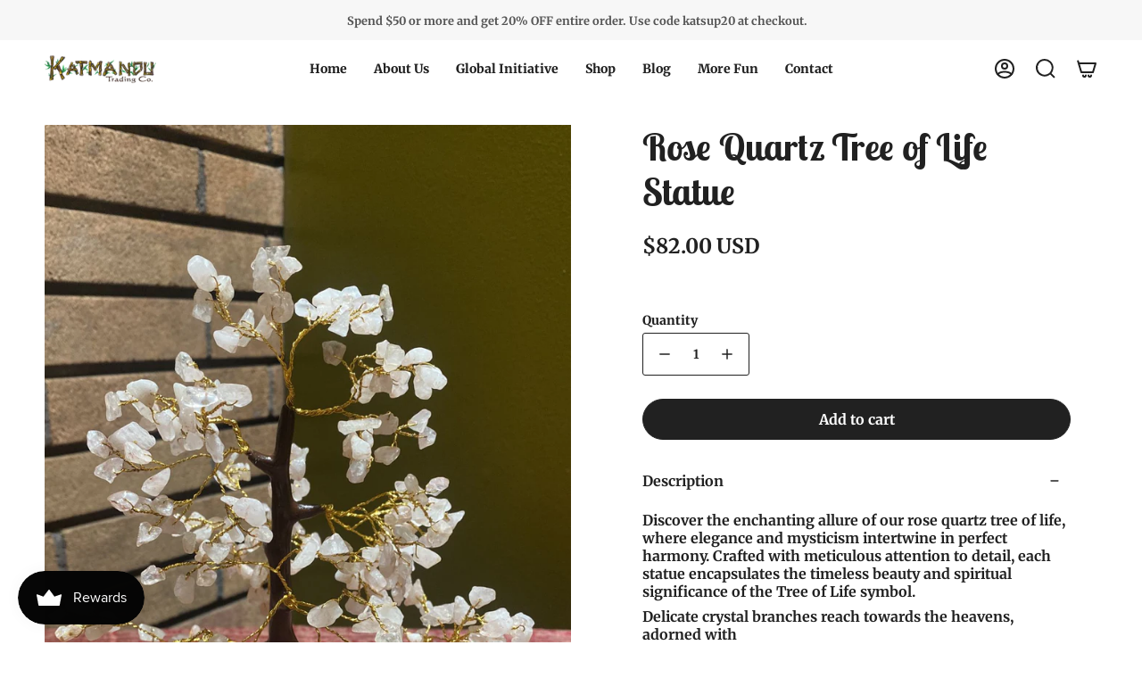

--- FILE ---
content_type: text/html; charset=utf-8
request_url: https://katmandutrading.com/products/rose-quartz-tree-of-life
body_size: 58457
content:
<!doctype html>
<html class="no-js no-touch supports-no-cookies" lang="en">
  <head>
    
      <title>
        Rose Quartz Tree of Life | Katmandu | Eugene, OR
        
        
        –
        Katmandu Trading Company
      </title>
      <meta name="description" content="Buy a fair trade rose quartz tree of life statue at Katmandu Trading Company in Eugene, OR. Call us at 541-636-3594 to learn more and order this product wholesale.">
    
    <meta charset="UTF-8">
    <meta name="viewport" content="width=device-width, initial-scale=1.0">
    <meta name="theme-color" content="#8191a4">
    <link rel="canonical" href="https://katmandutrading.com/products/rose-quartz-tree-of-life">

    <!-- ======================= Broadcast Theme V3.7.1 ========================= -->

    <link rel="preconnect" href="https://cdn.shopify.com" crossorigin>
    <link rel="preconnect" href="https://fonts.shopify.com" crossorigin>
    <link rel="preconnect" href="https://monorail-edge.shopifysvc.com" crossorigin>

    <link rel="preload" href="//katmandutrading.com/cdn/shop/t/11/assets/lazysizes.js?v=111431644619468174291706903442" as="script">
    <link rel="preload" href="//katmandutrading.com/cdn/shop/t/11/assets/vendor.js?v=87256898729587446001706903442" as="script">
    <link rel="preload" href="//katmandutrading.com/cdn/shop/t/11/assets/theme.js?v=31122717219580293621706958127" as="script">
    <link rel="preload" href="//katmandutrading.com/cdn/shop/t/11/assets/theme.css?v=113765625194520147591707268920" as="style">
      <link rel="shortcut icon" href="//katmandutrading.com/cdn/shop/files/Artisans_-_10_32x32.png?v=1680819263" type="image/png">
    

    <!-- Title and description ================================================ -->
    
    <title>
    
    Rose Quartz Tree of Life | Katmandu | Eugene, OR
    
    
    
      &ndash; Katmandu Trading Company
    
  </title>

    
      <meta name="description" content="Buy a fair trade rose quartz tree of life statue at Katmandu Trading Company in Eugene, OR. Call us at 541-636-3594 to learn more and order this product wholesale.">
    

    

    
    
    
    
<meta property="og:site_name" content="Katmandu Trading Company">
<meta property="og:url" content="https://katmandutrading.com/products/rose-quartz-tree-of-life">
<meta property="og:title" content="Rose Quartz Tree of Life | Katmandu | Eugene, OR">
<meta property="og:type" content="product">
<meta property="og:description" content="Buy a fair trade rose quartz tree of life statue at Katmandu Trading Company in Eugene, OR. Call us at 541-636-3594 to learn more and order this product wholesale."><meta property="og:image" content="http://katmandutrading.com/cdn/shop/files/WhatsAppImage2023-05-12at1.02.12AM.jpg?v=1684669238">
  <meta property="og:image:secure_url" content="https://katmandutrading.com/cdn/shop/files/WhatsAppImage2023-05-12at1.02.12AM.jpg?v=1684669238">
  <meta property="og:image:width" content="1152">
  <meta property="og:image:height" content="2048"><meta property="og:price:amount" content="82.00">
  <meta property="og:price:currency" content="USD"><meta name="twitter:card" content="summary_large_image">
<meta name="twitter:title" content="Rose Quartz Tree of Life | Katmandu | Eugene, OR">
<meta name="twitter:description" content="Buy a fair trade rose quartz tree of life statue at Katmandu Trading Company in Eugene, OR. Call us at 541-636-3594 to learn more and order this product wholesale."><script type='application/json' class='wcp_json_45127667876128 wcp_json_8279272587552 wcp_json' id='wcp_json_8279272587552' >


{"id":8279272587552,"title":"Rose Quartz Tree of Life Statue","handle":"rose-quartz-tree-of-life","description":"\u003cp\u003e\u003cmeta charset=\"utf-8\"\u003e\u003cspan\u003e\u003cspan\u003eDiscover the enchanting allure of our \u003cmeta charset=\"utf-8\"\u003erose quartz tree of life, where elegance and mysticism intertwine in perfect harmony. Crafted with meticulous attention to detail, each statue encapsulates the timeless beauty and spiritual significance of the Tree of Life symbol. \u003c\/span\u003e\u003c\/span\u003e\u003c\/p\u003e\n\u003cp\u003e\u003cspan\u003e\u003cspan\u003eDelicate crystal branches reach towards the heavens, adorned with vibrant gemstones that radiate positive energy and wisdom. \u003cmeta charset=\"utf-8\"\u003eAll our products are sourced via fair trade practices. Help an artisan get fair compensation for their talent and dedication. \u003cmeta charset=\"utf-8\"\u003eCleanse your surroundings and recharge your energy today!\u003c\/span\u003e\u003c\/span\u003e\u003c\/p\u003e\n\u003chr class=\"full-width\"\u003e\n\u003cul\u003e\n\u003cli\u003e\n\u003cstrong\u003eBrand:\u003c\/strong\u003e\u003cspan\u003e \u003c\/span\u003eKatmandu Trading Company\u003c\/li\u003e\n\u003cli\u003e\n\u003cstrong\u003eCountry Of Origin:\u003c\/strong\u003e\u003cspan\u003e Nepal\u003c\/span\u003e\n\u003c\/li\u003e\n\u003cli\u003e\n\u003cstrong\u003eAvailability:\u003c\/strong\u003e\u003cspan\u003e \u003c\/span\u003e\u003ca href=\"https:\/\/katmandutrading.com\/collections\/statuary\" target=\"_blank\" data-mce-href=\"https:\/\/katmandutrading.com\/collections\/statuary\"\u003eLimited\u003c\/a\u003e\n\u003c\/li\u003e\n\u003cli\u003e\n\u003cstrong\u003eMaterial:\u003cspan\u003e \u003c\/span\u003e\u003c\/strong\u003e\u003ca href=\"https:\/\/www.allcrystal.com\/crystals\/rose-quartz\/\" target=\"_blank\"\u003eRose Quartz\u003c\/a\u003e\n\u003c\/li\u003e\n\u003cli\u003e\n\u003cstrong\u003eSpecial Features:\u003c\/strong\u003e\u003cspan\u003e \u003c\/span\u003eHealing powers\u003c\/li\u003e\n\u003cli\u003e\n\u003cstrong\u003eDimensions:\u003c\/strong\u003e \u003cspan data-mce-fragment=\"1\"\u003eHeight - 10\" Width - 8\" Depth - 7\"\u003c\/span\u003e\n\u003c\/li\u003e\n\u003c\/ul\u003e\n\u003ch2\u003e\n\u003cspan data-mce-fragment=\"1\"\u003e\u003c\/span\u003eRose Quartz Tree of Life \u003c\/h2\u003e\n\u003cp\u003ePrepare to embark on a captivating journey into the realm of love and harmony with the enchanting Rose Quartz Tree of Life Statue. Step into a world where art and symbolism intertwine, where a breathtaking masterpiece captures the essence of the Tree of Life and the gentle embrace of rose quartz. This extraordinary statue stands as a visual representation of love, compassion, and emotional healing, inviting us to delve into the profound power of the heart chakra. Join us as we explore the captivating allure of the Rose Quartz Tree Statue, where its radiant presence and symbolic resonance awaken a deep sense of love and serenity.\u003c\/p\u003e\n\u003cp\u003eImagine a sculpture that weaves together the delicate branches of the Tree of Life with the tender beauty of rose quartz. The Rose Quartz Tree of Life Statue embodies this fusion of artistry and the healing energy of the heart. Crafted with meticulous attention to detail, this exquisite masterpiece beckons with its captivating design, inviting you to embark on a transformative journey of self-discovery and emotional well-being.\u003c\/p\u003e\n\u003cp\u003eAt the heart of the Rose Quartz Tree of Life Statue lies the profound concept of the Tree of Life—a symbol found in various cultures throughout history, representing the interconnection of all life forms. This symbol resonates deeply within us, reminding us of our roots in the earth, our branches reaching towards the sky, and the importance of nurturing our connections. The statue encapsulates this essence, infusing it with the gentle energy of rose quartz—a crystal renowned for its ability to promote love, compassion, and emotional healing.\u003c\/p\u003e\n\u003cp\u003eYet, it is the transformative power of the Rose Quartz Tree of Life Statue that sets it apart. As you gaze upon its intricate details and soothing hues, you are invited to delve into the symbolism and explore the profound teachings it imparts. The branches of the Tree of Life stretch outward, representing our connections with others and the world around us. The rose quartz crystals, delicately adorning the branches, symbolize the power of love, compassion, and emotional well-being. Together, they create a harmonious symphony that resonates with the depths of our hearts, inviting us to embrace love, healing, and serenity.\u003c\/p\u003e\n\u003cp\u003eThe journey of the Rose Quartz Tree of Life Statue begins with the skilled hands of master artisans, who painstakingly shape and craft each intricate detail. The rose quartz crystals, renowned for their gentle energy and soothing qualities, are carefully selected and artfully placed upon the branches, creating a captivating fusion of beauty and symbolism. This remarkable creation stands as a testament to the dedication and artistry of these artisans, who infuse each piece with a touch of magic and a profound sense of purpose.\u003c\/p\u003e\n\u003cp\u003eImagine the possibilities of the Rose Quartz Tree Statue as it graces your sacred space. Whether placed in your home, meditation area, or healing sanctuary, it serves as a constant reminder of the power of love and emotional healing. The presence of this magnificent sculpture invites moments of reflection, introspection, and self-care. Its soothing energy permeates your surroundings, creating a serene and nurturing ambiance that supports your emotional well-being.\u003c\/p\u003e\n\u003cp\u003eOwning the Rose Quartz Tree of Life Statue means embracing the transformative power of love and compassion. This extraordinary creation serves as a catalyst for emotional healing, inner peace, and the cultivation of loving relationships. It stands as a symbol of the beauty and resilience of the human heart, inviting us to open ourselves to love, to embrace our vulnerabilities, and to nurture the connections that bring us joy and fulfillment. Let this mesmerizing sculpture become a beacon of love and serenity, guiding you on your path toward emotional well-being and a life filled with love and harmony.\u003c\/p\u003e\n\u003cp\u003eIn conclusion, the Rose Quartz Tree of Life Statue stands as a testament to the profound connection between art, symbolism, and emotional healing. Its captivating design and soothing energy awaken a deep sense of love and serenity within us. Allow this remarkable sculpture to be a visual reminder of the power of the heart chakra, empowering you to cultivate love, compassion, and emotional well-being in your life.\u003c\/p\u003e","published_at":"2023-05-21T07:45:37-04:00","created_at":"2023-05-21T07:39:37-04:00","vendor":"Katmandu Trading Company","type":"simple","tags":["crystal statues","home and garden","statuary"],"price":8200,"price_min":8200,"price_max":8200,"available":true,"price_varies":false,"compare_at_price":null,"compare_at_price_min":0,"compare_at_price_max":0,"compare_at_price_varies":false,"variants":[{"id":45127667876128,"title":"Default Title","option1":"Default Title","option2":null,"option3":null,"sku":"","requires_shipping":true,"taxable":false,"featured_image":null,"available":true,"name":"Rose Quartz Tree of Life Statue","public_title":null,"options":["Default Title"],"price":8200,"weight":300,"compare_at_price":null,"inventory_management":null,"barcode":"","requires_selling_plan":false,"selling_plan_allocations":[]}],"images":["\/\/katmandutrading.com\/cdn\/shop\/files\/WhatsAppImage2023-05-12at1.02.12AM.jpg?v=1684669238"],"featured_image":"\/\/katmandutrading.com\/cdn\/shop\/files\/WhatsAppImage2023-05-12at1.02.12AM.jpg?v=1684669238","options":["Title"],"media":[{"alt":"rose quartz tree of life","id":33748663271712,"position":1,"preview_image":{"aspect_ratio":0.563,"height":2048,"width":1152,"src":"\/\/katmandutrading.com\/cdn\/shop\/files\/WhatsAppImage2023-05-12at1.02.12AM.jpg?v=1684669238"},"aspect_ratio":0.563,"height":2048,"media_type":"image","src":"\/\/katmandutrading.com\/cdn\/shop\/files\/WhatsAppImage2023-05-12at1.02.12AM.jpg?v=1684669238","width":1152}],"requires_selling_plan":false,"selling_plan_groups":[],"content":"\u003cp\u003e\u003cmeta charset=\"utf-8\"\u003e\u003cspan\u003e\u003cspan\u003eDiscover the enchanting allure of our \u003cmeta charset=\"utf-8\"\u003erose quartz tree of life, where elegance and mysticism intertwine in perfect harmony. Crafted with meticulous attention to detail, each statue encapsulates the timeless beauty and spiritual significance of the Tree of Life symbol. \u003c\/span\u003e\u003c\/span\u003e\u003c\/p\u003e\n\u003cp\u003e\u003cspan\u003e\u003cspan\u003eDelicate crystal branches reach towards the heavens, adorned with vibrant gemstones that radiate positive energy and wisdom. \u003cmeta charset=\"utf-8\"\u003eAll our products are sourced via fair trade practices. Help an artisan get fair compensation for their talent and dedication. \u003cmeta charset=\"utf-8\"\u003eCleanse your surroundings and recharge your energy today!\u003c\/span\u003e\u003c\/span\u003e\u003c\/p\u003e\n\u003chr class=\"full-width\"\u003e\n\u003cul\u003e\n\u003cli\u003e\n\u003cstrong\u003eBrand:\u003c\/strong\u003e\u003cspan\u003e \u003c\/span\u003eKatmandu Trading Company\u003c\/li\u003e\n\u003cli\u003e\n\u003cstrong\u003eCountry Of Origin:\u003c\/strong\u003e\u003cspan\u003e Nepal\u003c\/span\u003e\n\u003c\/li\u003e\n\u003cli\u003e\n\u003cstrong\u003eAvailability:\u003c\/strong\u003e\u003cspan\u003e \u003c\/span\u003e\u003ca href=\"https:\/\/katmandutrading.com\/collections\/statuary\" target=\"_blank\" data-mce-href=\"https:\/\/katmandutrading.com\/collections\/statuary\"\u003eLimited\u003c\/a\u003e\n\u003c\/li\u003e\n\u003cli\u003e\n\u003cstrong\u003eMaterial:\u003cspan\u003e \u003c\/span\u003e\u003c\/strong\u003e\u003ca href=\"https:\/\/www.allcrystal.com\/crystals\/rose-quartz\/\" target=\"_blank\"\u003eRose Quartz\u003c\/a\u003e\n\u003c\/li\u003e\n\u003cli\u003e\n\u003cstrong\u003eSpecial Features:\u003c\/strong\u003e\u003cspan\u003e \u003c\/span\u003eHealing powers\u003c\/li\u003e\n\u003cli\u003e\n\u003cstrong\u003eDimensions:\u003c\/strong\u003e \u003cspan data-mce-fragment=\"1\"\u003eHeight - 10\" Width - 8\" Depth - 7\"\u003c\/span\u003e\n\u003c\/li\u003e\n\u003c\/ul\u003e\n\u003ch2\u003e\n\u003cspan data-mce-fragment=\"1\"\u003e\u003c\/span\u003eRose Quartz Tree of Life \u003c\/h2\u003e\n\u003cp\u003ePrepare to embark on a captivating journey into the realm of love and harmony with the enchanting Rose Quartz Tree of Life Statue. Step into a world where art and symbolism intertwine, where a breathtaking masterpiece captures the essence of the Tree of Life and the gentle embrace of rose quartz. This extraordinary statue stands as a visual representation of love, compassion, and emotional healing, inviting us to delve into the profound power of the heart chakra. Join us as we explore the captivating allure of the Rose Quartz Tree Statue, where its radiant presence and symbolic resonance awaken a deep sense of love and serenity.\u003c\/p\u003e\n\u003cp\u003eImagine a sculpture that weaves together the delicate branches of the Tree of Life with the tender beauty of rose quartz. The Rose Quartz Tree of Life Statue embodies this fusion of artistry and the healing energy of the heart. Crafted with meticulous attention to detail, this exquisite masterpiece beckons with its captivating design, inviting you to embark on a transformative journey of self-discovery and emotional well-being.\u003c\/p\u003e\n\u003cp\u003eAt the heart of the Rose Quartz Tree of Life Statue lies the profound concept of the Tree of Life—a symbol found in various cultures throughout history, representing the interconnection of all life forms. This symbol resonates deeply within us, reminding us of our roots in the earth, our branches reaching towards the sky, and the importance of nurturing our connections. The statue encapsulates this essence, infusing it with the gentle energy of rose quartz—a crystal renowned for its ability to promote love, compassion, and emotional healing.\u003c\/p\u003e\n\u003cp\u003eYet, it is the transformative power of the Rose Quartz Tree of Life Statue that sets it apart. As you gaze upon its intricate details and soothing hues, you are invited to delve into the symbolism and explore the profound teachings it imparts. The branches of the Tree of Life stretch outward, representing our connections with others and the world around us. The rose quartz crystals, delicately adorning the branches, symbolize the power of love, compassion, and emotional well-being. Together, they create a harmonious symphony that resonates with the depths of our hearts, inviting us to embrace love, healing, and serenity.\u003c\/p\u003e\n\u003cp\u003eThe journey of the Rose Quartz Tree of Life Statue begins with the skilled hands of master artisans, who painstakingly shape and craft each intricate detail. The rose quartz crystals, renowned for their gentle energy and soothing qualities, are carefully selected and artfully placed upon the branches, creating a captivating fusion of beauty and symbolism. This remarkable creation stands as a testament to the dedication and artistry of these artisans, who infuse each piece with a touch of magic and a profound sense of purpose.\u003c\/p\u003e\n\u003cp\u003eImagine the possibilities of the Rose Quartz Tree Statue as it graces your sacred space. Whether placed in your home, meditation area, or healing sanctuary, it serves as a constant reminder of the power of love and emotional healing. The presence of this magnificent sculpture invites moments of reflection, introspection, and self-care. Its soothing energy permeates your surroundings, creating a serene and nurturing ambiance that supports your emotional well-being.\u003c\/p\u003e\n\u003cp\u003eOwning the Rose Quartz Tree of Life Statue means embracing the transformative power of love and compassion. This extraordinary creation serves as a catalyst for emotional healing, inner peace, and the cultivation of loving relationships. It stands as a symbol of the beauty and resilience of the human heart, inviting us to open ourselves to love, to embrace our vulnerabilities, and to nurture the connections that bring us joy and fulfillment. Let this mesmerizing sculpture become a beacon of love and serenity, guiding you on your path toward emotional well-being and a life filled with love and harmony.\u003c\/p\u003e\n\u003cp\u003eIn conclusion, the Rose Quartz Tree of Life Statue stands as a testament to the profound connection between art, symbolism, and emotional healing. Its captivating design and soothing energy awaken a deep sense of love and serenity within us. Allow this remarkable sculpture to be a visual reminder of the power of the heart chakra, empowering you to cultivate love, compassion, and emotional well-being in your life.\u003c\/p\u003e"}
</script>

    <!-- CSS ================================================================== -->

    <link href="//katmandutrading.com/cdn/shop/t/11/assets/font-settings.css?v=124080594980640178181758299970" rel="stylesheet" type="text/css" media="all" />

    
<style data-shopify>

:root {--scrollbar-width: 0px;


--COLOR-VIDEO-BG: #f2f2f2;


--COLOR-BG: #ffffff;
--COLOR-BG-TRANSPARENT: rgba(255, 255, 255, 0);
--COLOR-BG-SECONDARY: #F7F7F7;
--COLOR-BG-RGB: 255, 255, 255;

--COLOR-TEXT-DARK: #000000;
--COLOR-TEXT: #212121;
--COLOR-TEXT-LIGHT: #646464;


/* === Opacity shades of grey ===*/
--COLOR-A5:  rgba(33, 33, 33, 0.05);
--COLOR-A10: rgba(33, 33, 33, 0.1);
--COLOR-A15: rgba(33, 33, 33, 0.15);
--COLOR-A20: rgba(33, 33, 33, 0.2);
--COLOR-A25: rgba(33, 33, 33, 0.25);
--COLOR-A30: rgba(33, 33, 33, 0.3);
--COLOR-A35: rgba(33, 33, 33, 0.35);
--COLOR-A40: rgba(33, 33, 33, 0.4);
--COLOR-A45: rgba(33, 33, 33, 0.45);
--COLOR-A50: rgba(33, 33, 33, 0.5);
--COLOR-A55: rgba(33, 33, 33, 0.55);
--COLOR-A60: rgba(33, 33, 33, 0.6);
--COLOR-A65: rgba(33, 33, 33, 0.65);
--COLOR-A70: rgba(33, 33, 33, 0.7);
--COLOR-A75: rgba(33, 33, 33, 0.75);
--COLOR-A80: rgba(33, 33, 33, 0.8);
--COLOR-A85: rgba(33, 33, 33, 0.85);
--COLOR-A90: rgba(33, 33, 33, 0.9);
--COLOR-A95: rgba(33, 33, 33, 0.95);

--COLOR-BORDER: rgb(240, 240, 240);
--COLOR-BORDER-LIGHT: #f6f6f6;
--COLOR-BORDER-HAIRLINE: #f7f7f7;
--COLOR-BORDER-DARK: #bdbdbd;/* === Bright color ===*/
--COLOR-PRIMARY: #212121;
--COLOR-PRIMARY-HOVER: #000000;
--COLOR-PRIMARY-FADE: rgba(33, 33, 33, 0.05);
--COLOR-PRIMARY-FADE-HOVER: rgba(33, 33, 33, 0.1);
--COLOR-PRIMARY-LIGHT: #855656;--COLOR-PRIMARY-OPPOSITE: #ffffff;


/* === Secondary Color ===*/
--COLOR-SECONDARY: #8191a4;
--COLOR-SECONDARY-HOVER: #506a89;
--COLOR-SECONDARY-FADE: rgba(129, 145, 164, 0.05);
--COLOR-SECONDARY-FADE-HOVER: rgba(129, 145, 164, 0.1);--COLOR-SECONDARY-OPPOSITE: #ffffff;


/* === link Color ===*/
--COLOR-LINK: #000000;
--COLOR-LINK-HOVER: #ea0a28;
--COLOR-LINK-FADE: rgba(0, 0, 0, 0.05);
--COLOR-LINK-FADE-HOVER: rgba(0, 0, 0, 0.1);--COLOR-LINK-OPPOSITE: #ffffff;


/* === Product grid sale tags ===*/
--COLOR-SALE-BG: #f9dee5;
--COLOR-SALE-TEXT: #af7b88;--COLOR-SALE-TEXT-SECONDARY: #f9dee5;

/* === Product grid badges ===*/
--COLOR-BADGE-BG: #ffffff;
--COLOR-BADGE-TEXT: #212121;

/* === Product sale color ===*/
--COLOR-SALE: #d20000;

/* === Gray background on Product grid items ===*/--filter-bg: 1.0;/* === Helper colors for form error states ===*/
--COLOR-ERROR: #721C24;
--COLOR-ERROR-BG: #F8D7DA;
--COLOR-ERROR-BORDER: #F5C6CB;



  --RADIUS: 300px;
  --RADIUS-SM: 3px;


--COLOR-ANNOUNCEMENT-BG: #ffffff;
--COLOR-ANNOUNCEMENT-TEXT: #ab8c52;
--COLOR-ANNOUNCEMENT-BORDER: #e6ddcb;

--COLOR-HEADER-BG: #ffffff;
--COLOR-HEADER-BG-TRANSPARENT: rgba(255, 255, 255, 0);
--COLOR-HEADER-LINK: #212121;
--COLOR-HEADER-LINK-HOVER: #212121;

--COLOR-MENU-BG: #ffffff;
--COLOR-MENU-BORDER: #ffffff;
--COLOR-MENU-LINK: #212121;
--COLOR-MENU-LINK-HOVER: #212121;
--COLOR-SUBMENU-BG: #ffffff;
--COLOR-SUBMENU-LINK: #212121;
--COLOR-SUBMENU-LINK-HOVER: #212121;
--COLOR-MENU-TRANSPARENT: #ffffff;

--COLOR-FOOTER-BG: #ffffff;
--COLOR-FOOTER-TEXT: #212121;
--COLOR-FOOTER-LINK: #212121;
--COLOR-FOOTER-LINK-HOVER: #212121;
--COLOR-FOOTER-BORDER: #212121;

--TRANSPARENT: rgba(255, 255, 255, 0);

/* === Default overlay opacity ===*/
--overlay-opacity: 0;

/* === Custom Cursor ===*/
--ICON-ZOOM-IN: url( "//katmandutrading.com/cdn/shop/t/11/assets/icon-zoom-in.svg?v=182473373117644429561706903442" );
--ICON-ZOOM-OUT: url( "//katmandutrading.com/cdn/shop/t/11/assets/icon-zoom-out.svg?v=101497157853986683871706903442" );

/* === Custom Icons ===*/


  
  --ICON-ADD-BAG: url( "//katmandutrading.com/cdn/shop/t/11/assets/icon-add-bag-bold.svg?v=153593870113319288171706903442" );
  --ICON-ADD-CART: url( "//katmandutrading.com/cdn/shop/t/11/assets/icon-add-cart-bold.svg?v=118344279592785774811706903442" );
  --ICON-ARROW-LEFT: url( "//katmandutrading.com/cdn/shop/t/11/assets/icon-arrow-left-bold.svg?v=110298602555889496271706903442" );
  --ICON-ARROW-RIGHT: url( "//katmandutrading.com/cdn/shop/t/11/assets/icon-arrow-right-bold.svg?v=29796348604012140291706903442" );
  --ICON-SELECT: url("//katmandutrading.com/cdn/shop/t/11/assets/icon-select-bold.svg?v=31261472038038585131706903442");


--PRODUCT-GRID-ASPECT-RATIO: 90.0%;

/* === Typography ===*/
--FONT-WEIGHT-BODY: 700;
--FONT-WEIGHT-BODY-BOLD: 800;

--FONT-STACK-BODY: Merriweather, serif;
--FONT-STYLE-BODY: normal;
--FONT-STYLE-BODY-ITALIC: italic;
--FONT-ADJUST-BODY: 1.0;

--FONT-WEIGHT-HEADING: 700;
--FONT-WEIGHT-HEADING-BOLD: 700;

--FONT-STACK-HEADING: "Lobster Two", sans-serif;
--FONT-STYLE-HEADING: normal;
--FONT-STYLE-HEADING-ITALIC: italic;
--FONT-ADJUST-HEADING: 1.5;

--FONT-STACK-NAV: Merriweather, serif;
--FONT-STYLE-NAV: normal;
--FONT-STYLE-NAV-ITALIC: italic;
--FONT-ADJUST-NAV: 1.0;

--FONT-WEIGHT-NAV: 700;
--FONT-WEIGHT-NAV-BOLD: 800;

--FONT-SIZE-BASE: 1.0rem;
--FONT-SIZE-BASE-PERCENT: 1.0;

/* === Parallax ===*/
--PARALLAX-STRENGTH-MIN: 120.0%;
--PARALLAX-STRENGTH-MAX: 130.0%;--gutter: 60px;--grid: repeat(4, minmax(0, 1fr));
--grid-tablet: repeat(3, minmax(0, 1fr));
--grid-small: repeat(2, minmax(0, 1fr));
--grid-mobile: repeat(1, minmax(0, 1fr));
--gap: 16px;--base-animation-delay: 0ms;--ICON-STROKE-WIDTH: 2px;
}

</style>


    <link href="//katmandutrading.com/cdn/shop/t/11/assets/theme.css?v=113765625194520147591707268920" rel="stylesheet" type="text/css" media="all" />

    <script>
      if (window.navigator.userAgent.indexOf('MSIE ') > 0 || window.navigator.userAgent.indexOf('Trident/') > 0) {
        document.documentElement.className = document.documentElement.className + ' ie';

        var scripts = document.getElementsByTagName('script')[0];
        var polyfill = document.createElement("script");
        polyfill.defer = true;
        polyfill.src = "//katmandutrading.com/cdn/shop/t/11/assets/ie11.js?v=144489047535103983231706903442";

        scripts.parentNode.insertBefore(polyfill, scripts);
      } else {
        document.documentElement.className = document.documentElement.className.replace('no-js', 'js');
      }

      window.lazySizesConfig = window.lazySizesConfig || {};
      window.lazySizesConfig.preloadAfterLoad = true;

      let root = '/';
      if (root[root.length - 1] !== '/') {
        root = root + '/';
      }

      window.theme = {
        routes: {
          root: root,
          cart: '/cart',
          cart_add_url: '/cart/add',
          product_recommendations_url: '/recommendations/products',
          predictive_search_url: '/search/suggest',
          addresses_url: '/account/addresses'
        },
        assets: {
          photoswipe: '//katmandutrading.com/cdn/shop/t/11/assets/photoswipe.js?v=101811760775731399961706903442',
          smoothscroll: '//katmandutrading.com/cdn/shop/t/11/assets/smoothscroll.js?v=37906625415260927261706903442',
          swatches: '//katmandutrading.com/cdn/shop/t/11/assets/swatches.json?v=153762849283573572451706903442',
          base: "//katmandutrading.com/cdn/shop/t/11/assets/",
          no_image: "//katmandutrading.com/cdn/shopifycloud/storefront/assets/no-image-2048-a2addb12_1024x.gif",
        },
        strings: {
          addToCart: "Add to cart",
          soldOut: "Sold Out",
          from: "From",
          preOrder: "Pre-order",
          sale: "Sale",
          subscription: "Subscription",
          unavailable: "Unavailable",
          unitPrice: "Unit price",
          unitPriceSeparator: "per",
          shippingCalcSubmitButton: "Calculate shipping",
          shippingCalcSubmitButtonDisabled: "Calculating...",
          selectValue: "Select value",
          selectColor: "Select color",
          oneColor: "color",
          otherColor: "colors",
          upsellAddToCart: "Add",
          free: "Free"
        },
        settings: {
          customerLoggedIn: null ? true : false,
          cartDrawerEnabled: true,
          enableQuickAdd: true,
          enableAnimations: false,
          transparentHeader: false,
          swatchStyle: "circle"
        },
        moneyFormat: true ? "${{amount}} USD" : "${{amount}}",
        moneyWithoutCurrencyFormat: "${{amount}}",
        moneyWithCurrencyFormat: "${{amount}} USD",
        subtotal: 0,
        info: {
          name: 'broadcast'
        },
        version: '3.7.1'
      };

      document.addEventListener('lazyloaded', (e) => {
        const lazyImage = e.target.parentNode;
        if (lazyImage.classList.contains('lazy-image')) {
          lazyImage.style.backgroundImage = 'none';
        }
      });
    </script>

    
      <script src="//katmandutrading.com/cdn/shopifycloud/storefront/assets/themes_support/shopify_common-5f594365.js" defer="defer"></script>
    

    <!-- Theme Javascript ============================================================== -->
    <script src="//katmandutrading.com/cdn/shop/t/11/assets/lazysizes.js?v=111431644619468174291706903442" async="async"></script>
    <script src="//katmandutrading.com/cdn/shop/t/11/assets/vendor.js?v=87256898729587446001706903442" defer="defer"></script>
    <script src="//katmandutrading.com/cdn/shop/t/11/assets/theme.js?v=31122717219580293621706958127" defer="defer"></script><!-- Shopify app scripts =========================================================== -->

    <script type='text/javascript' src='https://katmandutrading.com/apps/wlm/js/wlm-1.1.js'></script>


 
 









<style type="text/css">.wlm-message-pnf{text-align:center;}#wlm-pwd-form {padding: 30px 0;text-align: center}#wlm-wrapper,.wlm-form-holder {display: inline-block}#wlm-pwd-error {display: none;color: #fb8077;text-align: left}#wlm-pwd-error.wlm-error {border: 1px solid #fb8077}#wlm-pwd-form-button {display: inline-block!important;height: auto!important;padding: 8px 15px!important;background: #777;border-radius: 3px!important;color: #fff!important;text-decoration: none!important;vertical-align: top}.wlm-instantclick-fix,.wlm-item-selector {position: absolute;z-index: -999;display: none;height: 0;width: 0;font-size: 0;line-height: 0}</style>

















































































<script type='text/javascript'>
wlm.arrHideLinks.push('a[href$="/collections/wholesale-babydoll-t-shirts"],a[href*="/collections/wholesale-babydoll-t-shirts/"],a[href*="/collections/wholesale-babydoll-t-shirts?"],a[href*="/collections/wholesale-babydoll-t-shirts#"],a[href$="/collections/wholesale-dresses"],a[href*="/collections/wholesale-dresses/"],a[href*="/collections/wholesale-dresses?"],a[href*="/collections/wholesale-dresses#"],a[href$="/collections/wholesale-hoodies-unisex"],a[href*="/collections/wholesale-hoodies-unisex/"],a[href*="/collections/wholesale-hoodies-unisex?"],a[href*="/collections/wholesale-hoodies-unisex#"],a[href$="/collections/wholesale-organic-cotton-pants"],a[href*="/collections/wholesale-organic-cotton-pants/"],a[href*="/collections/wholesale-organic-cotton-pants?"],a[href*="/collections/wholesale-organic-cotton-pants#"],a[href$="/collections/shawl"],a[href*="/collections/shawl/"],a[href*="/collections/shawl?"],a[href*="/collections/shawl#"],a[href$="/collections/buy-skirts-in-bulk"],a[href*="/collections/buy-skirts-in-bulk/"],a[href*="/collections/buy-skirts-in-bulk?"],a[href*="/collections/buy-skirts-in-bulk#"],a[href$="/collections/wholesale-tank-tops-for-sale"],a[href*="/collections/wholesale-tank-tops-for-sale/"],a[href*="/collections/wholesale-tank-tops-for-sale?"],a[href*="/collections/wholesale-tank-tops-for-sale#"],a[href$="/collections/sustainable-cotton-t-shirts-wholesale"],a[href*="/collections/sustainable-cotton-t-shirts-wholesale/"],a[href*="/collections/sustainable-cotton-t-shirts-wholesale?"],a[href*="/collections/sustainable-cotton-t-shirts-wholesale#"],a[href$="/collections/organic-cotton-tunics"],a[href*="/collections/organic-cotton-tunics/"],a[href*="/collections/organic-cotton-tunics?"],a[href*="/collections/organic-cotton-tunics#"],a[href$="/collections/womens-hoodies-in-bulk"],a[href*="/collections/womens-hoodies-in-bulk/"],a[href*="/collections/womens-hoodies-in-bulk?"],a[href*="/collections/womens-hoodies-in-bulk#"]');
</script><style type='text/css' class='wlm-auto-hl-styles'>a[href$="/collections/wholesale-babydoll-t-shirts"],a[href*="/collections/wholesale-babydoll-t-shirts/"],a[href*="/collections/wholesale-babydoll-t-shirts?"],a[href*="/collections/wholesale-babydoll-t-shirts#"],a[href$="/collections/wholesale-dresses"],a[href*="/collections/wholesale-dresses/"],a[href*="/collections/wholesale-dresses?"],a[href*="/collections/wholesale-dresses#"],a[href$="/collections/wholesale-hoodies-unisex"],a[href*="/collections/wholesale-hoodies-unisex/"],a[href*="/collections/wholesale-hoodies-unisex?"],a[href*="/collections/wholesale-hoodies-unisex#"],a[href$="/collections/wholesale-organic-cotton-pants"],a[href*="/collections/wholesale-organic-cotton-pants/"],a[href*="/collections/wholesale-organic-cotton-pants?"],a[href*="/collections/wholesale-organic-cotton-pants#"],a[href$="/collections/shawl"],a[href*="/collections/shawl/"],a[href*="/collections/shawl?"],a[href*="/collections/shawl#"],a[href$="/collections/buy-skirts-in-bulk"],a[href*="/collections/buy-skirts-in-bulk/"],a[href*="/collections/buy-skirts-in-bulk?"],a[href*="/collections/buy-skirts-in-bulk#"],a[href$="/collections/wholesale-tank-tops-for-sale"],a[href*="/collections/wholesale-tank-tops-for-sale/"],a[href*="/collections/wholesale-tank-tops-for-sale?"],a[href*="/collections/wholesale-tank-tops-for-sale#"],a[href$="/collections/sustainable-cotton-t-shirts-wholesale"],a[href*="/collections/sustainable-cotton-t-shirts-wholesale/"],a[href*="/collections/sustainable-cotton-t-shirts-wholesale?"],a[href*="/collections/sustainable-cotton-t-shirts-wholesale#"],a[href$="/collections/organic-cotton-tunics"],a[href*="/collections/organic-cotton-tunics/"],a[href*="/collections/organic-cotton-tunics?"],a[href*="/collections/organic-cotton-tunics#"],a[href$="/collections/womens-hoodies-in-bulk"],a[href*="/collections/womens-hoodies-in-bulk/"],a[href*="/collections/womens-hoodies-in-bulk?"],a[href*="/collections/womens-hoodies-in-bulk#"]{ display: none !important; }</style>










        
      <script type='text/javascript'>
      
        wlm.navigateByLocation();
      
      wlm.jq(document).ready(function(){
        wlm.removeLinks();
      });
    </script>
    
    
    <script>window.performance && window.performance.mark && window.performance.mark('shopify.content_for_header.start');</script><meta name="google-site-verification" content="JQs_vtiXWPhHuYMgiZ6PSzMSyxV5rBZ8wxuDPTwCvJA">
<meta id="shopify-digital-wallet" name="shopify-digital-wallet" content="/72809316640/digital_wallets/dialog">
<meta name="shopify-checkout-api-token" content="482cc65a556e2acddf2371f691ef7122">
<link rel="alternate" type="application/json+oembed" href="https://katmandutrading.com/products/rose-quartz-tree-of-life.oembed">
<script async="async" src="/checkouts/internal/preloads.js?locale=en-US"></script>
<link rel="preconnect" href="https://shop.app" crossorigin="anonymous">
<script async="async" src="https://shop.app/checkouts/internal/preloads.js?locale=en-US&shop_id=72809316640" crossorigin="anonymous"></script>
<script id="apple-pay-shop-capabilities" type="application/json">{"shopId":72809316640,"countryCode":"US","currencyCode":"USD","merchantCapabilities":["supports3DS"],"merchantId":"gid:\/\/shopify\/Shop\/72809316640","merchantName":"Katmandu Trading Company","requiredBillingContactFields":["postalAddress","email"],"requiredShippingContactFields":["postalAddress","email"],"shippingType":"shipping","supportedNetworks":["visa","masterCard","amex","discover","elo","jcb"],"total":{"type":"pending","label":"Katmandu Trading Company","amount":"1.00"},"shopifyPaymentsEnabled":true,"supportsSubscriptions":true}</script>
<script id="shopify-features" type="application/json">{"accessToken":"482cc65a556e2acddf2371f691ef7122","betas":["rich-media-storefront-analytics"],"domain":"katmandutrading.com","predictiveSearch":true,"shopId":72809316640,"locale":"en"}</script>
<script>var Shopify = Shopify || {};
Shopify.shop = "kathmandu-trading.myshopify.com";
Shopify.locale = "en";
Shopify.currency = {"active":"USD","rate":"1.0"};
Shopify.country = "US";
Shopify.theme = {"name":"Live-7-2-24 Broadcast 3.7.1 [Wholesale \u0026 Sliders]","id":165180604704,"schema_name":"Broadcast","schema_version":"3.7.1","theme_store_id":null,"role":"main"};
Shopify.theme.handle = "null";
Shopify.theme.style = {"id":null,"handle":null};
Shopify.cdnHost = "katmandutrading.com/cdn";
Shopify.routes = Shopify.routes || {};
Shopify.routes.root = "/";</script>
<script type="module">!function(o){(o.Shopify=o.Shopify||{}).modules=!0}(window);</script>
<script>!function(o){function n(){var o=[];function n(){o.push(Array.prototype.slice.apply(arguments))}return n.q=o,n}var t=o.Shopify=o.Shopify||{};t.loadFeatures=n(),t.autoloadFeatures=n()}(window);</script>
<script>
  window.ShopifyPay = window.ShopifyPay || {};
  window.ShopifyPay.apiHost = "shop.app\/pay";
  window.ShopifyPay.redirectState = null;
</script>
<script id="shop-js-analytics" type="application/json">{"pageType":"product"}</script>
<script defer="defer" async type="module" src="//katmandutrading.com/cdn/shopifycloud/shop-js/modules/v2/client.init-shop-cart-sync_BT-GjEfc.en.esm.js"></script>
<script defer="defer" async type="module" src="//katmandutrading.com/cdn/shopifycloud/shop-js/modules/v2/chunk.common_D58fp_Oc.esm.js"></script>
<script defer="defer" async type="module" src="//katmandutrading.com/cdn/shopifycloud/shop-js/modules/v2/chunk.modal_xMitdFEc.esm.js"></script>
<script type="module">
  await import("//katmandutrading.com/cdn/shopifycloud/shop-js/modules/v2/client.init-shop-cart-sync_BT-GjEfc.en.esm.js");
await import("//katmandutrading.com/cdn/shopifycloud/shop-js/modules/v2/chunk.common_D58fp_Oc.esm.js");
await import("//katmandutrading.com/cdn/shopifycloud/shop-js/modules/v2/chunk.modal_xMitdFEc.esm.js");

  window.Shopify.SignInWithShop?.initShopCartSync?.({"fedCMEnabled":true,"windoidEnabled":true});

</script>
<script defer="defer" async type="module" src="//katmandutrading.com/cdn/shopifycloud/shop-js/modules/v2/client.payment-terms_Ci9AEqFq.en.esm.js"></script>
<script defer="defer" async type="module" src="//katmandutrading.com/cdn/shopifycloud/shop-js/modules/v2/chunk.common_D58fp_Oc.esm.js"></script>
<script defer="defer" async type="module" src="//katmandutrading.com/cdn/shopifycloud/shop-js/modules/v2/chunk.modal_xMitdFEc.esm.js"></script>
<script type="module">
  await import("//katmandutrading.com/cdn/shopifycloud/shop-js/modules/v2/client.payment-terms_Ci9AEqFq.en.esm.js");
await import("//katmandutrading.com/cdn/shopifycloud/shop-js/modules/v2/chunk.common_D58fp_Oc.esm.js");
await import("//katmandutrading.com/cdn/shopifycloud/shop-js/modules/v2/chunk.modal_xMitdFEc.esm.js");

  
</script>
<script>
  window.Shopify = window.Shopify || {};
  if (!window.Shopify.featureAssets) window.Shopify.featureAssets = {};
  window.Shopify.featureAssets['shop-js'] = {"shop-cart-sync":["modules/v2/client.shop-cart-sync_DZOKe7Ll.en.esm.js","modules/v2/chunk.common_D58fp_Oc.esm.js","modules/v2/chunk.modal_xMitdFEc.esm.js"],"init-fed-cm":["modules/v2/client.init-fed-cm_B6oLuCjv.en.esm.js","modules/v2/chunk.common_D58fp_Oc.esm.js","modules/v2/chunk.modal_xMitdFEc.esm.js"],"shop-cash-offers":["modules/v2/client.shop-cash-offers_D2sdYoxE.en.esm.js","modules/v2/chunk.common_D58fp_Oc.esm.js","modules/v2/chunk.modal_xMitdFEc.esm.js"],"shop-login-button":["modules/v2/client.shop-login-button_QeVjl5Y3.en.esm.js","modules/v2/chunk.common_D58fp_Oc.esm.js","modules/v2/chunk.modal_xMitdFEc.esm.js"],"pay-button":["modules/v2/client.pay-button_DXTOsIq6.en.esm.js","modules/v2/chunk.common_D58fp_Oc.esm.js","modules/v2/chunk.modal_xMitdFEc.esm.js"],"shop-button":["modules/v2/client.shop-button_DQZHx9pm.en.esm.js","modules/v2/chunk.common_D58fp_Oc.esm.js","modules/v2/chunk.modal_xMitdFEc.esm.js"],"avatar":["modules/v2/client.avatar_BTnouDA3.en.esm.js"],"init-windoid":["modules/v2/client.init-windoid_CR1B-cfM.en.esm.js","modules/v2/chunk.common_D58fp_Oc.esm.js","modules/v2/chunk.modal_xMitdFEc.esm.js"],"init-shop-for-new-customer-accounts":["modules/v2/client.init-shop-for-new-customer-accounts_C_vY_xzh.en.esm.js","modules/v2/client.shop-login-button_QeVjl5Y3.en.esm.js","modules/v2/chunk.common_D58fp_Oc.esm.js","modules/v2/chunk.modal_xMitdFEc.esm.js"],"init-shop-email-lookup-coordinator":["modules/v2/client.init-shop-email-lookup-coordinator_BI7n9ZSv.en.esm.js","modules/v2/chunk.common_D58fp_Oc.esm.js","modules/v2/chunk.modal_xMitdFEc.esm.js"],"init-shop-cart-sync":["modules/v2/client.init-shop-cart-sync_BT-GjEfc.en.esm.js","modules/v2/chunk.common_D58fp_Oc.esm.js","modules/v2/chunk.modal_xMitdFEc.esm.js"],"shop-toast-manager":["modules/v2/client.shop-toast-manager_DiYdP3xc.en.esm.js","modules/v2/chunk.common_D58fp_Oc.esm.js","modules/v2/chunk.modal_xMitdFEc.esm.js"],"init-customer-accounts":["modules/v2/client.init-customer-accounts_D9ZNqS-Q.en.esm.js","modules/v2/client.shop-login-button_QeVjl5Y3.en.esm.js","modules/v2/chunk.common_D58fp_Oc.esm.js","modules/v2/chunk.modal_xMitdFEc.esm.js"],"init-customer-accounts-sign-up":["modules/v2/client.init-customer-accounts-sign-up_iGw4briv.en.esm.js","modules/v2/client.shop-login-button_QeVjl5Y3.en.esm.js","modules/v2/chunk.common_D58fp_Oc.esm.js","modules/v2/chunk.modal_xMitdFEc.esm.js"],"shop-follow-button":["modules/v2/client.shop-follow-button_CqMgW2wH.en.esm.js","modules/v2/chunk.common_D58fp_Oc.esm.js","modules/v2/chunk.modal_xMitdFEc.esm.js"],"checkout-modal":["modules/v2/client.checkout-modal_xHeaAweL.en.esm.js","modules/v2/chunk.common_D58fp_Oc.esm.js","modules/v2/chunk.modal_xMitdFEc.esm.js"],"shop-login":["modules/v2/client.shop-login_D91U-Q7h.en.esm.js","modules/v2/chunk.common_D58fp_Oc.esm.js","modules/v2/chunk.modal_xMitdFEc.esm.js"],"lead-capture":["modules/v2/client.lead-capture_BJmE1dJe.en.esm.js","modules/v2/chunk.common_D58fp_Oc.esm.js","modules/v2/chunk.modal_xMitdFEc.esm.js"],"payment-terms":["modules/v2/client.payment-terms_Ci9AEqFq.en.esm.js","modules/v2/chunk.common_D58fp_Oc.esm.js","modules/v2/chunk.modal_xMitdFEc.esm.js"]};
</script>
<script>(function() {
  var isLoaded = false;
  function asyncLoad() {
    if (isLoaded) return;
    isLoaded = true;
    var urls = ["https:\/\/shy.elfsight.com\/p\/platform.js?shop=kathmandu-trading.myshopify.com","https:\/\/cdn.nfcube.com\/instafeed-bc1e4e2abd967858a2e61acca06b2e68.js?shop=kathmandu-trading.myshopify.com"];
    for (var i = 0; i < urls.length; i++) {
      var s = document.createElement('script');
      s.type = 'text/javascript';
      s.async = true;
      s.src = urls[i];
      var x = document.getElementsByTagName('script')[0];
      x.parentNode.insertBefore(s, x);
    }
  };
  if(window.attachEvent) {
    window.attachEvent('onload', asyncLoad);
  } else {
    window.addEventListener('load', asyncLoad, false);
  }
})();</script>
<script id="__st">var __st={"a":72809316640,"offset":-18000,"reqid":"27198f06-20e8-4be9-ba24-0494c9f38a4b-1769034458","pageurl":"katmandutrading.com\/products\/rose-quartz-tree-of-life","u":"183e2c4b8376","p":"product","rtyp":"product","rid":8279272587552};</script>
<script>window.ShopifyPaypalV4VisibilityTracking = true;</script>
<script id="captcha-bootstrap">!function(){'use strict';const t='contact',e='account',n='new_comment',o=[[t,t],['blogs',n],['comments',n],[t,'customer']],c=[[e,'customer_login'],[e,'guest_login'],[e,'recover_customer_password'],[e,'create_customer']],r=t=>t.map((([t,e])=>`form[action*='/${t}']:not([data-nocaptcha='true']) input[name='form_type'][value='${e}']`)).join(','),a=t=>()=>t?[...document.querySelectorAll(t)].map((t=>t.form)):[];function s(){const t=[...o],e=r(t);return a(e)}const i='password',u='form_key',d=['recaptcha-v3-token','g-recaptcha-response','h-captcha-response',i],f=()=>{try{return window.sessionStorage}catch{return}},m='__shopify_v',_=t=>t.elements[u];function p(t,e,n=!1){try{const o=window.sessionStorage,c=JSON.parse(o.getItem(e)),{data:r}=function(t){const{data:e,action:n}=t;return t[m]||n?{data:e,action:n}:{data:t,action:n}}(c);for(const[e,n]of Object.entries(r))t.elements[e]&&(t.elements[e].value=n);n&&o.removeItem(e)}catch(o){console.error('form repopulation failed',{error:o})}}const l='form_type',E='cptcha';function T(t){t.dataset[E]=!0}const w=window,h=w.document,L='Shopify',v='ce_forms',y='captcha';let A=!1;((t,e)=>{const n=(g='f06e6c50-85a8-45c8-87d0-21a2b65856fe',I='https://cdn.shopify.com/shopifycloud/storefront-forms-hcaptcha/ce_storefront_forms_captcha_hcaptcha.v1.5.2.iife.js',D={infoText:'Protected by hCaptcha',privacyText:'Privacy',termsText:'Terms'},(t,e,n)=>{const o=w[L][v],c=o.bindForm;if(c)return c(t,g,e,D).then(n);var r;o.q.push([[t,g,e,D],n]),r=I,A||(h.body.append(Object.assign(h.createElement('script'),{id:'captcha-provider',async:!0,src:r})),A=!0)});var g,I,D;w[L]=w[L]||{},w[L][v]=w[L][v]||{},w[L][v].q=[],w[L][y]=w[L][y]||{},w[L][y].protect=function(t,e){n(t,void 0,e),T(t)},Object.freeze(w[L][y]),function(t,e,n,w,h,L){const[v,y,A,g]=function(t,e,n){const i=e?o:[],u=t?c:[],d=[...i,...u],f=r(d),m=r(i),_=r(d.filter((([t,e])=>n.includes(e))));return[a(f),a(m),a(_),s()]}(w,h,L),I=t=>{const e=t.target;return e instanceof HTMLFormElement?e:e&&e.form},D=t=>v().includes(t);t.addEventListener('submit',(t=>{const e=I(t);if(!e)return;const n=D(e)&&!e.dataset.hcaptchaBound&&!e.dataset.recaptchaBound,o=_(e),c=g().includes(e)&&(!o||!o.value);(n||c)&&t.preventDefault(),c&&!n&&(function(t){try{if(!f())return;!function(t){const e=f();if(!e)return;const n=_(t);if(!n)return;const o=n.value;o&&e.removeItem(o)}(t);const e=Array.from(Array(32),(()=>Math.random().toString(36)[2])).join('');!function(t,e){_(t)||t.append(Object.assign(document.createElement('input'),{type:'hidden',name:u})),t.elements[u].value=e}(t,e),function(t,e){const n=f();if(!n)return;const o=[...t.querySelectorAll(`input[type='${i}']`)].map((({name:t})=>t)),c=[...d,...o],r={};for(const[a,s]of new FormData(t).entries())c.includes(a)||(r[a]=s);n.setItem(e,JSON.stringify({[m]:1,action:t.action,data:r}))}(t,e)}catch(e){console.error('failed to persist form',e)}}(e),e.submit())}));const S=(t,e)=>{t&&!t.dataset[E]&&(n(t,e.some((e=>e===t))),T(t))};for(const o of['focusin','change'])t.addEventListener(o,(t=>{const e=I(t);D(e)&&S(e,y())}));const B=e.get('form_key'),M=e.get(l),P=B&&M;t.addEventListener('DOMContentLoaded',(()=>{const t=y();if(P)for(const e of t)e.elements[l].value===M&&p(e,B);[...new Set([...A(),...v().filter((t=>'true'===t.dataset.shopifyCaptcha))])].forEach((e=>S(e,t)))}))}(h,new URLSearchParams(w.location.search),n,t,e,['guest_login'])})(!0,!0)}();</script>
<script integrity="sha256-4kQ18oKyAcykRKYeNunJcIwy7WH5gtpwJnB7kiuLZ1E=" data-source-attribution="shopify.loadfeatures" defer="defer" src="//katmandutrading.com/cdn/shopifycloud/storefront/assets/storefront/load_feature-a0a9edcb.js" crossorigin="anonymous"></script>
<script crossorigin="anonymous" defer="defer" src="//katmandutrading.com/cdn/shopifycloud/storefront/assets/shopify_pay/storefront-65b4c6d7.js?v=20250812"></script>
<script data-source-attribution="shopify.dynamic_checkout.dynamic.init">var Shopify=Shopify||{};Shopify.PaymentButton=Shopify.PaymentButton||{isStorefrontPortableWallets:!0,init:function(){window.Shopify.PaymentButton.init=function(){};var t=document.createElement("script");t.src="https://katmandutrading.com/cdn/shopifycloud/portable-wallets/latest/portable-wallets.en.js",t.type="module",document.head.appendChild(t)}};
</script>
<script data-source-attribution="shopify.dynamic_checkout.buyer_consent">
  function portableWalletsHideBuyerConsent(e){var t=document.getElementById("shopify-buyer-consent"),n=document.getElementById("shopify-subscription-policy-button");t&&n&&(t.classList.add("hidden"),t.setAttribute("aria-hidden","true"),n.removeEventListener("click",e))}function portableWalletsShowBuyerConsent(e){var t=document.getElementById("shopify-buyer-consent"),n=document.getElementById("shopify-subscription-policy-button");t&&n&&(t.classList.remove("hidden"),t.removeAttribute("aria-hidden"),n.addEventListener("click",e))}window.Shopify?.PaymentButton&&(window.Shopify.PaymentButton.hideBuyerConsent=portableWalletsHideBuyerConsent,window.Shopify.PaymentButton.showBuyerConsent=portableWalletsShowBuyerConsent);
</script>
<script data-source-attribution="shopify.dynamic_checkout.cart.bootstrap">document.addEventListener("DOMContentLoaded",(function(){function t(){return document.querySelector("shopify-accelerated-checkout-cart, shopify-accelerated-checkout")}if(t())Shopify.PaymentButton.init();else{new MutationObserver((function(e,n){t()&&(Shopify.PaymentButton.init(),n.disconnect())})).observe(document.body,{childList:!0,subtree:!0})}}));
</script>
<link id="shopify-accelerated-checkout-styles" rel="stylesheet" media="screen" href="https://katmandutrading.com/cdn/shopifycloud/portable-wallets/latest/accelerated-checkout-backwards-compat.css" crossorigin="anonymous">
<style id="shopify-accelerated-checkout-cart">
        #shopify-buyer-consent {
  margin-top: 1em;
  display: inline-block;
  width: 100%;
}

#shopify-buyer-consent.hidden {
  display: none;
}

#shopify-subscription-policy-button {
  background: none;
  border: none;
  padding: 0;
  text-decoration: underline;
  font-size: inherit;
  cursor: pointer;
}

#shopify-subscription-policy-button::before {
  box-shadow: none;
}

      </style>

<script>window.performance && window.performance.mark && window.performance.mark('shopify.content_for_header.end');</script>
    <script src="https://cdnjs.cloudflare.com/ajax/libs/handlebars.js/4.0.12/handlebars.min.js"></script>
    <style>
      #wpdOtherDetailWrapper{
        display: none;
      }
    </style>
    





  <!-- BEGIN app block: shopify://apps/seowill-seoant-ai-seo/blocks/seoant-core/8e57283b-dcb0-4f7b-a947-fb5c57a0d59d -->
<!--SEOAnt Core By SEOAnt Teams, v0.1.6 START -->







    <!-- BEGIN app snippet: Product-JSON-LD --><!-- END app snippet -->


<!-- SON-LD generated By SEOAnt END -->



<!-- Start : SEOAnt BrokenLink Redirect --><script type="text/javascript">
    !function(t){var e={};function r(n){if(e[n])return e[n].exports;var o=e[n]={i:n,l:!1,exports:{}};return t[n].call(o.exports,o,o.exports,r),o.l=!0,o.exports}r.m=t,r.c=e,r.d=function(t,e,n){r.o(t,e)||Object.defineProperty(t,e,{enumerable:!0,get:n})},r.r=function(t){"undefined"!==typeof Symbol&&Symbol.toStringTag&&Object.defineProperty(t,Symbol.toStringTag,{value:"Module"}),Object.defineProperty(t,"__esModule",{value:!0})},r.t=function(t,e){if(1&e&&(t=r(t)),8&e)return t;if(4&e&&"object"===typeof t&&t&&t.__esModule)return t;var n=Object.create(null);if(r.r(n),Object.defineProperty(n,"default",{enumerable:!0,value:t}),2&e&&"string"!=typeof t)for(var o in t)r.d(n,o,function(e){return t[e]}.bind(null,o));return n},r.n=function(t){var e=t&&t.__esModule?function(){return t.default}:function(){return t};return r.d(e,"a",e),e},r.o=function(t,e){return Object.prototype.hasOwnProperty.call(t,e)},r.p="",r(r.s=11)}([function(t,e,r){"use strict";var n=r(2),o=Object.prototype.toString;function i(t){return"[object Array]"===o.call(t)}function a(t){return"undefined"===typeof t}function u(t){return null!==t&&"object"===typeof t}function s(t){return"[object Function]"===o.call(t)}function c(t,e){if(null!==t&&"undefined"!==typeof t)if("object"!==typeof t&&(t=[t]),i(t))for(var r=0,n=t.length;r<n;r++)e.call(null,t[r],r,t);else for(var o in t)Object.prototype.hasOwnProperty.call(t,o)&&e.call(null,t[o],o,t)}t.exports={isArray:i,isArrayBuffer:function(t){return"[object ArrayBuffer]"===o.call(t)},isBuffer:function(t){return null!==t&&!a(t)&&null!==t.constructor&&!a(t.constructor)&&"function"===typeof t.constructor.isBuffer&&t.constructor.isBuffer(t)},isFormData:function(t){return"undefined"!==typeof FormData&&t instanceof FormData},isArrayBufferView:function(t){return"undefined"!==typeof ArrayBuffer&&ArrayBuffer.isView?ArrayBuffer.isView(t):t&&t.buffer&&t.buffer instanceof ArrayBuffer},isString:function(t){return"string"===typeof t},isNumber:function(t){return"number"===typeof t},isObject:u,isUndefined:a,isDate:function(t){return"[object Date]"===o.call(t)},isFile:function(t){return"[object File]"===o.call(t)},isBlob:function(t){return"[object Blob]"===o.call(t)},isFunction:s,isStream:function(t){return u(t)&&s(t.pipe)},isURLSearchParams:function(t){return"undefined"!==typeof URLSearchParams&&t instanceof URLSearchParams},isStandardBrowserEnv:function(){return("undefined"===typeof navigator||"ReactNative"!==navigator.product&&"NativeScript"!==navigator.product&&"NS"!==navigator.product)&&("undefined"!==typeof window&&"undefined"!==typeof document)},forEach:c,merge:function t(){var e={};function r(r,n){"object"===typeof e[n]&&"object"===typeof r?e[n]=t(e[n],r):e[n]=r}for(var n=0,o=arguments.length;n<o;n++)c(arguments[n],r);return e},deepMerge:function t(){var e={};function r(r,n){"object"===typeof e[n]&&"object"===typeof r?e[n]=t(e[n],r):e[n]="object"===typeof r?t({},r):r}for(var n=0,o=arguments.length;n<o;n++)c(arguments[n],r);return e},extend:function(t,e,r){return c(e,(function(e,o){t[o]=r&&"function"===typeof e?n(e,r):e})),t},trim:function(t){return t.replace(/^\s*/,"").replace(/\s*$/,"")}}},function(t,e,r){t.exports=r(12)},function(t,e,r){"use strict";t.exports=function(t,e){return function(){for(var r=new Array(arguments.length),n=0;n<r.length;n++)r[n]=arguments[n];return t.apply(e,r)}}},function(t,e,r){"use strict";var n=r(0);function o(t){return encodeURIComponent(t).replace(/%40/gi,"@").replace(/%3A/gi,":").replace(/%24/g,"$").replace(/%2C/gi,",").replace(/%20/g,"+").replace(/%5B/gi,"[").replace(/%5D/gi,"]")}t.exports=function(t,e,r){if(!e)return t;var i;if(r)i=r(e);else if(n.isURLSearchParams(e))i=e.toString();else{var a=[];n.forEach(e,(function(t,e){null!==t&&"undefined"!==typeof t&&(n.isArray(t)?e+="[]":t=[t],n.forEach(t,(function(t){n.isDate(t)?t=t.toISOString():n.isObject(t)&&(t=JSON.stringify(t)),a.push(o(e)+"="+o(t))})))})),i=a.join("&")}if(i){var u=t.indexOf("#");-1!==u&&(t=t.slice(0,u)),t+=(-1===t.indexOf("?")?"?":"&")+i}return t}},function(t,e,r){"use strict";t.exports=function(t){return!(!t||!t.__CANCEL__)}},function(t,e,r){"use strict";(function(e){var n=r(0),o=r(19),i={"Content-Type":"application/x-www-form-urlencoded"};function a(t,e){!n.isUndefined(t)&&n.isUndefined(t["Content-Type"])&&(t["Content-Type"]=e)}var u={adapter:function(){var t;return("undefined"!==typeof XMLHttpRequest||"undefined"!==typeof e&&"[object process]"===Object.prototype.toString.call(e))&&(t=r(6)),t}(),transformRequest:[function(t,e){return o(e,"Accept"),o(e,"Content-Type"),n.isFormData(t)||n.isArrayBuffer(t)||n.isBuffer(t)||n.isStream(t)||n.isFile(t)||n.isBlob(t)?t:n.isArrayBufferView(t)?t.buffer:n.isURLSearchParams(t)?(a(e,"application/x-www-form-urlencoded;charset=utf-8"),t.toString()):n.isObject(t)?(a(e,"application/json;charset=utf-8"),JSON.stringify(t)):t}],transformResponse:[function(t){if("string"===typeof t)try{t=JSON.parse(t)}catch(e){}return t}],timeout:0,xsrfCookieName:"XSRF-TOKEN",xsrfHeaderName:"X-XSRF-TOKEN",maxContentLength:-1,validateStatus:function(t){return t>=200&&t<300},headers:{common:{Accept:"application/json, text/plain, */*"}}};n.forEach(["delete","get","head"],(function(t){u.headers[t]={}})),n.forEach(["post","put","patch"],(function(t){u.headers[t]=n.merge(i)})),t.exports=u}).call(this,r(18))},function(t,e,r){"use strict";var n=r(0),o=r(20),i=r(3),a=r(22),u=r(25),s=r(26),c=r(7);t.exports=function(t){return new Promise((function(e,f){var l=t.data,p=t.headers;n.isFormData(l)&&delete p["Content-Type"];var h=new XMLHttpRequest;if(t.auth){var d=t.auth.username||"",m=t.auth.password||"";p.Authorization="Basic "+btoa(d+":"+m)}var y=a(t.baseURL,t.url);if(h.open(t.method.toUpperCase(),i(y,t.params,t.paramsSerializer),!0),h.timeout=t.timeout,h.onreadystatechange=function(){if(h&&4===h.readyState&&(0!==h.status||h.responseURL&&0===h.responseURL.indexOf("file:"))){var r="getAllResponseHeaders"in h?u(h.getAllResponseHeaders()):null,n={data:t.responseType&&"text"!==t.responseType?h.response:h.responseText,status:h.status,statusText:h.statusText,headers:r,config:t,request:h};o(e,f,n),h=null}},h.onabort=function(){h&&(f(c("Request aborted",t,"ECONNABORTED",h)),h=null)},h.onerror=function(){f(c("Network Error",t,null,h)),h=null},h.ontimeout=function(){var e="timeout of "+t.timeout+"ms exceeded";t.timeoutErrorMessage&&(e=t.timeoutErrorMessage),f(c(e,t,"ECONNABORTED",h)),h=null},n.isStandardBrowserEnv()){var v=r(27),g=(t.withCredentials||s(y))&&t.xsrfCookieName?v.read(t.xsrfCookieName):void 0;g&&(p[t.xsrfHeaderName]=g)}if("setRequestHeader"in h&&n.forEach(p,(function(t,e){"undefined"===typeof l&&"content-type"===e.toLowerCase()?delete p[e]:h.setRequestHeader(e,t)})),n.isUndefined(t.withCredentials)||(h.withCredentials=!!t.withCredentials),t.responseType)try{h.responseType=t.responseType}catch(w){if("json"!==t.responseType)throw w}"function"===typeof t.onDownloadProgress&&h.addEventListener("progress",t.onDownloadProgress),"function"===typeof t.onUploadProgress&&h.upload&&h.upload.addEventListener("progress",t.onUploadProgress),t.cancelToken&&t.cancelToken.promise.then((function(t){h&&(h.abort(),f(t),h=null)})),void 0===l&&(l=null),h.send(l)}))}},function(t,e,r){"use strict";var n=r(21);t.exports=function(t,e,r,o,i){var a=new Error(t);return n(a,e,r,o,i)}},function(t,e,r){"use strict";var n=r(0);t.exports=function(t,e){e=e||{};var r={},o=["url","method","params","data"],i=["headers","auth","proxy"],a=["baseURL","url","transformRequest","transformResponse","paramsSerializer","timeout","withCredentials","adapter","responseType","xsrfCookieName","xsrfHeaderName","onUploadProgress","onDownloadProgress","maxContentLength","validateStatus","maxRedirects","httpAgent","httpsAgent","cancelToken","socketPath"];n.forEach(o,(function(t){"undefined"!==typeof e[t]&&(r[t]=e[t])})),n.forEach(i,(function(o){n.isObject(e[o])?r[o]=n.deepMerge(t[o],e[o]):"undefined"!==typeof e[o]?r[o]=e[o]:n.isObject(t[o])?r[o]=n.deepMerge(t[o]):"undefined"!==typeof t[o]&&(r[o]=t[o])})),n.forEach(a,(function(n){"undefined"!==typeof e[n]?r[n]=e[n]:"undefined"!==typeof t[n]&&(r[n]=t[n])}));var u=o.concat(i).concat(a),s=Object.keys(e).filter((function(t){return-1===u.indexOf(t)}));return n.forEach(s,(function(n){"undefined"!==typeof e[n]?r[n]=e[n]:"undefined"!==typeof t[n]&&(r[n]=t[n])})),r}},function(t,e,r){"use strict";function n(t){this.message=t}n.prototype.toString=function(){return"Cancel"+(this.message?": "+this.message:"")},n.prototype.__CANCEL__=!0,t.exports=n},function(t,e,r){t.exports=r(13)},function(t,e,r){t.exports=r(30)},function(t,e,r){var n=function(t){"use strict";var e=Object.prototype,r=e.hasOwnProperty,n="function"===typeof Symbol?Symbol:{},o=n.iterator||"@@iterator",i=n.asyncIterator||"@@asyncIterator",a=n.toStringTag||"@@toStringTag";function u(t,e,r){return Object.defineProperty(t,e,{value:r,enumerable:!0,configurable:!0,writable:!0}),t[e]}try{u({},"")}catch(S){u=function(t,e,r){return t[e]=r}}function s(t,e,r,n){var o=e&&e.prototype instanceof l?e:l,i=Object.create(o.prototype),a=new L(n||[]);return i._invoke=function(t,e,r){var n="suspendedStart";return function(o,i){if("executing"===n)throw new Error("Generator is already running");if("completed"===n){if("throw"===o)throw i;return j()}for(r.method=o,r.arg=i;;){var a=r.delegate;if(a){var u=x(a,r);if(u){if(u===f)continue;return u}}if("next"===r.method)r.sent=r._sent=r.arg;else if("throw"===r.method){if("suspendedStart"===n)throw n="completed",r.arg;r.dispatchException(r.arg)}else"return"===r.method&&r.abrupt("return",r.arg);n="executing";var s=c(t,e,r);if("normal"===s.type){if(n=r.done?"completed":"suspendedYield",s.arg===f)continue;return{value:s.arg,done:r.done}}"throw"===s.type&&(n="completed",r.method="throw",r.arg=s.arg)}}}(t,r,a),i}function c(t,e,r){try{return{type:"normal",arg:t.call(e,r)}}catch(S){return{type:"throw",arg:S}}}t.wrap=s;var f={};function l(){}function p(){}function h(){}var d={};d[o]=function(){return this};var m=Object.getPrototypeOf,y=m&&m(m(T([])));y&&y!==e&&r.call(y,o)&&(d=y);var v=h.prototype=l.prototype=Object.create(d);function g(t){["next","throw","return"].forEach((function(e){u(t,e,(function(t){return this._invoke(e,t)}))}))}function w(t,e){var n;this._invoke=function(o,i){function a(){return new e((function(n,a){!function n(o,i,a,u){var s=c(t[o],t,i);if("throw"!==s.type){var f=s.arg,l=f.value;return l&&"object"===typeof l&&r.call(l,"__await")?e.resolve(l.__await).then((function(t){n("next",t,a,u)}),(function(t){n("throw",t,a,u)})):e.resolve(l).then((function(t){f.value=t,a(f)}),(function(t){return n("throw",t,a,u)}))}u(s.arg)}(o,i,n,a)}))}return n=n?n.then(a,a):a()}}function x(t,e){var r=t.iterator[e.method];if(void 0===r){if(e.delegate=null,"throw"===e.method){if(t.iterator.return&&(e.method="return",e.arg=void 0,x(t,e),"throw"===e.method))return f;e.method="throw",e.arg=new TypeError("The iterator does not provide a 'throw' method")}return f}var n=c(r,t.iterator,e.arg);if("throw"===n.type)return e.method="throw",e.arg=n.arg,e.delegate=null,f;var o=n.arg;return o?o.done?(e[t.resultName]=o.value,e.next=t.nextLoc,"return"!==e.method&&(e.method="next",e.arg=void 0),e.delegate=null,f):o:(e.method="throw",e.arg=new TypeError("iterator result is not an object"),e.delegate=null,f)}function b(t){var e={tryLoc:t[0]};1 in t&&(e.catchLoc=t[1]),2 in t&&(e.finallyLoc=t[2],e.afterLoc=t[3]),this.tryEntries.push(e)}function E(t){var e=t.completion||{};e.type="normal",delete e.arg,t.completion=e}function L(t){this.tryEntries=[{tryLoc:"root"}],t.forEach(b,this),this.reset(!0)}function T(t){if(t){var e=t[o];if(e)return e.call(t);if("function"===typeof t.next)return t;if(!isNaN(t.length)){var n=-1,i=function e(){for(;++n<t.length;)if(r.call(t,n))return e.value=t[n],e.done=!1,e;return e.value=void 0,e.done=!0,e};return i.next=i}}return{next:j}}function j(){return{value:void 0,done:!0}}return p.prototype=v.constructor=h,h.constructor=p,p.displayName=u(h,a,"GeneratorFunction"),t.isGeneratorFunction=function(t){var e="function"===typeof t&&t.constructor;return!!e&&(e===p||"GeneratorFunction"===(e.displayName||e.name))},t.mark=function(t){return Object.setPrototypeOf?Object.setPrototypeOf(t,h):(t.__proto__=h,u(t,a,"GeneratorFunction")),t.prototype=Object.create(v),t},t.awrap=function(t){return{__await:t}},g(w.prototype),w.prototype[i]=function(){return this},t.AsyncIterator=w,t.async=function(e,r,n,o,i){void 0===i&&(i=Promise);var a=new w(s(e,r,n,o),i);return t.isGeneratorFunction(r)?a:a.next().then((function(t){return t.done?t.value:a.next()}))},g(v),u(v,a,"Generator"),v[o]=function(){return this},v.toString=function(){return"[object Generator]"},t.keys=function(t){var e=[];for(var r in t)e.push(r);return e.reverse(),function r(){for(;e.length;){var n=e.pop();if(n in t)return r.value=n,r.done=!1,r}return r.done=!0,r}},t.values=T,L.prototype={constructor:L,reset:function(t){if(this.prev=0,this.next=0,this.sent=this._sent=void 0,this.done=!1,this.delegate=null,this.method="next",this.arg=void 0,this.tryEntries.forEach(E),!t)for(var e in this)"t"===e.charAt(0)&&r.call(this,e)&&!isNaN(+e.slice(1))&&(this[e]=void 0)},stop:function(){this.done=!0;var t=this.tryEntries[0].completion;if("throw"===t.type)throw t.arg;return this.rval},dispatchException:function(t){if(this.done)throw t;var e=this;function n(r,n){return a.type="throw",a.arg=t,e.next=r,n&&(e.method="next",e.arg=void 0),!!n}for(var o=this.tryEntries.length-1;o>=0;--o){var i=this.tryEntries[o],a=i.completion;if("root"===i.tryLoc)return n("end");if(i.tryLoc<=this.prev){var u=r.call(i,"catchLoc"),s=r.call(i,"finallyLoc");if(u&&s){if(this.prev<i.catchLoc)return n(i.catchLoc,!0);if(this.prev<i.finallyLoc)return n(i.finallyLoc)}else if(u){if(this.prev<i.catchLoc)return n(i.catchLoc,!0)}else{if(!s)throw new Error("try statement without catch or finally");if(this.prev<i.finallyLoc)return n(i.finallyLoc)}}}},abrupt:function(t,e){for(var n=this.tryEntries.length-1;n>=0;--n){var o=this.tryEntries[n];if(o.tryLoc<=this.prev&&r.call(o,"finallyLoc")&&this.prev<o.finallyLoc){var i=o;break}}i&&("break"===t||"continue"===t)&&i.tryLoc<=e&&e<=i.finallyLoc&&(i=null);var a=i?i.completion:{};return a.type=t,a.arg=e,i?(this.method="next",this.next=i.finallyLoc,f):this.complete(a)},complete:function(t,e){if("throw"===t.type)throw t.arg;return"break"===t.type||"continue"===t.type?this.next=t.arg:"return"===t.type?(this.rval=this.arg=t.arg,this.method="return",this.next="end"):"normal"===t.type&&e&&(this.next=e),f},finish:function(t){for(var e=this.tryEntries.length-1;e>=0;--e){var r=this.tryEntries[e];if(r.finallyLoc===t)return this.complete(r.completion,r.afterLoc),E(r),f}},catch:function(t){for(var e=this.tryEntries.length-1;e>=0;--e){var r=this.tryEntries[e];if(r.tryLoc===t){var n=r.completion;if("throw"===n.type){var o=n.arg;E(r)}return o}}throw new Error("illegal catch attempt")},delegateYield:function(t,e,r){return this.delegate={iterator:T(t),resultName:e,nextLoc:r},"next"===this.method&&(this.arg=void 0),f}},t}(t.exports);try{regeneratorRuntime=n}catch(o){Function("r","regeneratorRuntime = r")(n)}},function(t,e,r){"use strict";var n=r(0),o=r(2),i=r(14),a=r(8);function u(t){var e=new i(t),r=o(i.prototype.request,e);return n.extend(r,i.prototype,e),n.extend(r,e),r}var s=u(r(5));s.Axios=i,s.create=function(t){return u(a(s.defaults,t))},s.Cancel=r(9),s.CancelToken=r(28),s.isCancel=r(4),s.all=function(t){return Promise.all(t)},s.spread=r(29),t.exports=s,t.exports.default=s},function(t,e,r){"use strict";var n=r(0),o=r(3),i=r(15),a=r(16),u=r(8);function s(t){this.defaults=t,this.interceptors={request:new i,response:new i}}s.prototype.request=function(t){"string"===typeof t?(t=arguments[1]||{}).url=arguments[0]:t=t||{},(t=u(this.defaults,t)).method?t.method=t.method.toLowerCase():this.defaults.method?t.method=this.defaults.method.toLowerCase():t.method="get";var e=[a,void 0],r=Promise.resolve(t);for(this.interceptors.request.forEach((function(t){e.unshift(t.fulfilled,t.rejected)})),this.interceptors.response.forEach((function(t){e.push(t.fulfilled,t.rejected)}));e.length;)r=r.then(e.shift(),e.shift());return r},s.prototype.getUri=function(t){return t=u(this.defaults,t),o(t.url,t.params,t.paramsSerializer).replace(/^\?/,"")},n.forEach(["delete","get","head","options"],(function(t){s.prototype[t]=function(e,r){return this.request(n.merge(r||{},{method:t,url:e}))}})),n.forEach(["post","put","patch"],(function(t){s.prototype[t]=function(e,r,o){return this.request(n.merge(o||{},{method:t,url:e,data:r}))}})),t.exports=s},function(t,e,r){"use strict";var n=r(0);function o(){this.handlers=[]}o.prototype.use=function(t,e){return this.handlers.push({fulfilled:t,rejected:e}),this.handlers.length-1},o.prototype.eject=function(t){this.handlers[t]&&(this.handlers[t]=null)},o.prototype.forEach=function(t){n.forEach(this.handlers,(function(e){null!==e&&t(e)}))},t.exports=o},function(t,e,r){"use strict";var n=r(0),o=r(17),i=r(4),a=r(5);function u(t){t.cancelToken&&t.cancelToken.throwIfRequested()}t.exports=function(t){return u(t),t.headers=t.headers||{},t.data=o(t.data,t.headers,t.transformRequest),t.headers=n.merge(t.headers.common||{},t.headers[t.method]||{},t.headers),n.forEach(["delete","get","head","post","put","patch","common"],(function(e){delete t.headers[e]})),(t.adapter||a.adapter)(t).then((function(e){return u(t),e.data=o(e.data,e.headers,t.transformResponse),e}),(function(e){return i(e)||(u(t),e&&e.response&&(e.response.data=o(e.response.data,e.response.headers,t.transformResponse))),Promise.reject(e)}))}},function(t,e,r){"use strict";var n=r(0);t.exports=function(t,e,r){return n.forEach(r,(function(r){t=r(t,e)})),t}},function(t,e){var r,n,o=t.exports={};function i(){throw new Error("setTimeout has not been defined")}function a(){throw new Error("clearTimeout has not been defined")}function u(t){if(r===setTimeout)return setTimeout(t,0);if((r===i||!r)&&setTimeout)return r=setTimeout,setTimeout(t,0);try{return r(t,0)}catch(e){try{return r.call(null,t,0)}catch(e){return r.call(this,t,0)}}}!function(){try{r="function"===typeof setTimeout?setTimeout:i}catch(t){r=i}try{n="function"===typeof clearTimeout?clearTimeout:a}catch(t){n=a}}();var s,c=[],f=!1,l=-1;function p(){f&&s&&(f=!1,s.length?c=s.concat(c):l=-1,c.length&&h())}function h(){if(!f){var t=u(p);f=!0;for(var e=c.length;e;){for(s=c,c=[];++l<e;)s&&s[l].run();l=-1,e=c.length}s=null,f=!1,function(t){if(n===clearTimeout)return clearTimeout(t);if((n===a||!n)&&clearTimeout)return n=clearTimeout,clearTimeout(t);try{n(t)}catch(e){try{return n.call(null,t)}catch(e){return n.call(this,t)}}}(t)}}function d(t,e){this.fun=t,this.array=e}function m(){}o.nextTick=function(t){var e=new Array(arguments.length-1);if(arguments.length>1)for(var r=1;r<arguments.length;r++)e[r-1]=arguments[r];c.push(new d(t,e)),1!==c.length||f||u(h)},d.prototype.run=function(){this.fun.apply(null,this.array)},o.title="browser",o.browser=!0,o.env={},o.argv=[],o.version="",o.versions={},o.on=m,o.addListener=m,o.once=m,o.off=m,o.removeListener=m,o.removeAllListeners=m,o.emit=m,o.prependListener=m,o.prependOnceListener=m,o.listeners=function(t){return[]},o.binding=function(t){throw new Error("process.binding is not supported")},o.cwd=function(){return"/"},o.chdir=function(t){throw new Error("process.chdir is not supported")},o.umask=function(){return 0}},function(t,e,r){"use strict";var n=r(0);t.exports=function(t,e){n.forEach(t,(function(r,n){n!==e&&n.toUpperCase()===e.toUpperCase()&&(t[e]=r,delete t[n])}))}},function(t,e,r){"use strict";var n=r(7);t.exports=function(t,e,r){var o=r.config.validateStatus;!o||o(r.status)?t(r):e(n("Request failed with status code "+r.status,r.config,null,r.request,r))}},function(t,e,r){"use strict";t.exports=function(t,e,r,n,o){return t.config=e,r&&(t.code=r),t.request=n,t.response=o,t.isAxiosError=!0,t.toJSON=function(){return{message:this.message,name:this.name,description:this.description,number:this.number,fileName:this.fileName,lineNumber:this.lineNumber,columnNumber:this.columnNumber,stack:this.stack,config:this.config,code:this.code}},t}},function(t,e,r){"use strict";var n=r(23),o=r(24);t.exports=function(t,e){return t&&!n(e)?o(t,e):e}},function(t,e,r){"use strict";t.exports=function(t){return/^([a-z][a-z\d\+\-\.]*:)?\/\//i.test(t)}},function(t,e,r){"use strict";t.exports=function(t,e){return e?t.replace(/\/+$/,"")+"/"+e.replace(/^\/+/,""):t}},function(t,e,r){"use strict";var n=r(0),o=["age","authorization","content-length","content-type","etag","expires","from","host","if-modified-since","if-unmodified-since","last-modified","location","max-forwards","proxy-authorization","referer","retry-after","user-agent"];t.exports=function(t){var e,r,i,a={};return t?(n.forEach(t.split("\n"),(function(t){if(i=t.indexOf(":"),e=n.trim(t.substr(0,i)).toLowerCase(),r=n.trim(t.substr(i+1)),e){if(a[e]&&o.indexOf(e)>=0)return;a[e]="set-cookie"===e?(a[e]?a[e]:[]).concat([r]):a[e]?a[e]+", "+r:r}})),a):a}},function(t,e,r){"use strict";var n=r(0);t.exports=n.isStandardBrowserEnv()?function(){var t,e=/(msie|trident)/i.test(navigator.userAgent),r=document.createElement("a");function o(t){var n=t;return e&&(r.setAttribute("href",n),n=r.href),r.setAttribute("href",n),{href:r.href,protocol:r.protocol?r.protocol.replace(/:$/,""):"",host:r.host,search:r.search?r.search.replace(/^\?/,""):"",hash:r.hash?r.hash.replace(/^#/,""):"",hostname:r.hostname,port:r.port,pathname:"/"===r.pathname.charAt(0)?r.pathname:"/"+r.pathname}}return t=o(window.location.href),function(e){var r=n.isString(e)?o(e):e;return r.protocol===t.protocol&&r.host===t.host}}():function(){return!0}},function(t,e,r){"use strict";var n=r(0);t.exports=n.isStandardBrowserEnv()?{write:function(t,e,r,o,i,a){var u=[];u.push(t+"="+encodeURIComponent(e)),n.isNumber(r)&&u.push("expires="+new Date(r).toGMTString()),n.isString(o)&&u.push("path="+o),n.isString(i)&&u.push("domain="+i),!0===a&&u.push("secure"),document.cookie=u.join("; ")},read:function(t){var e=document.cookie.match(new RegExp("(^|;\\s*)("+t+")=([^;]*)"));return e?decodeURIComponent(e[3]):null},remove:function(t){this.write(t,"",Date.now()-864e5)}}:{write:function(){},read:function(){return null},remove:function(){}}},function(t,e,r){"use strict";var n=r(9);function o(t){if("function"!==typeof t)throw new TypeError("executor must be a function.");var e;this.promise=new Promise((function(t){e=t}));var r=this;t((function(t){r.reason||(r.reason=new n(t),e(r.reason))}))}o.prototype.throwIfRequested=function(){if(this.reason)throw this.reason},o.source=function(){var t;return{token:new o((function(e){t=e})),cancel:t}},t.exports=o},function(t,e,r){"use strict";t.exports=function(t){return function(e){return t.apply(null,e)}}},function(t,e,r){"use strict";r.r(e);var n=r(1),o=r.n(n);function i(t,e,r,n,o,i,a){try{var u=t[i](a),s=u.value}catch(c){return void r(c)}u.done?e(s):Promise.resolve(s).then(n,o)}function a(t){return function(){var e=this,r=arguments;return new Promise((function(n,o){var a=t.apply(e,r);function u(t){i(a,n,o,u,s,"next",t)}function s(t){i(a,n,o,u,s,"throw",t)}u(void 0)}))}}var u=r(10),s=r.n(u);var c=function(t){return function(t){var e=arguments.length>1&&void 0!==arguments[1]?arguments[1]:{},r=arguments.length>2&&void 0!==arguments[2]?arguments[2]:"GET";return r=r.toUpperCase(),new Promise((function(n){var o;"GET"===r&&(o=s.a.get(t,{params:e})),o.then((function(t){n(t.data)}))}))}("https://api-app.seoant.com/api/v1/receive_id",t,"GET")};function f(){return(f=a(o.a.mark((function t(e,r,n){var i;return o.a.wrap((function(t){for(;;)switch(t.prev=t.next){case 0:return i={shop:e,code:r,seogid:n},t.next=3,c(i);case 3:t.sent;case 4:case"end":return t.stop()}}),t)})))).apply(this,arguments)}var l=window.location.href;if(-1!=l.indexOf("seogid")){var p=l.split("seogid");if(void 0!=p[1]){var h=window.location.pathname+window.location.search;window.history.pushState({},0,h),function(t,e,r){f.apply(this,arguments)}("kathmandu-trading.myshopify.com","",p[1])}}}]);
</script><!-- END : SEOAnt BrokenLink Redirect -->

<!-- Added By SEOAnt AMP. v0.0.1, START --><!-- Added By SEOAnt AMP END -->

<!-- Instant Page START --><!-- Instant Page END -->


<!-- Google search console START v1.0 --><!-- Google search console END v1.0 -->

<!-- Lazy Loading START --><!-- Lazy Loading END -->



<!-- Video Lazy START --><!-- Video Lazy END -->

<!--  SEOAnt Core End -->

<!-- END app block --><script src="https://cdn.shopify.com/extensions/019bde97-a6f8-7700-a29a-355164148025/globo-color-swatch-214/assets/globoswatch.js" type="text/javascript" defer="defer"></script>
<script src="https://cdn.shopify.com/extensions/019bdd7a-c110-7969-8f1c-937dfc03ea8a/smile-io-272/assets/smile-loader.js" type="text/javascript" defer="defer"></script>
<link href="https://monorail-edge.shopifysvc.com" rel="dns-prefetch">
<script>(function(){if ("sendBeacon" in navigator && "performance" in window) {try {var session_token_from_headers = performance.getEntriesByType('navigation')[0].serverTiming.find(x => x.name == '_s').description;} catch {var session_token_from_headers = undefined;}var session_cookie_matches = document.cookie.match(/_shopify_s=([^;]*)/);var session_token_from_cookie = session_cookie_matches && session_cookie_matches.length === 2 ? session_cookie_matches[1] : "";var session_token = session_token_from_headers || session_token_from_cookie || "";function handle_abandonment_event(e) {var entries = performance.getEntries().filter(function(entry) {return /monorail-edge.shopifysvc.com/.test(entry.name);});if (!window.abandonment_tracked && entries.length === 0) {window.abandonment_tracked = true;var currentMs = Date.now();var navigation_start = performance.timing.navigationStart;var payload = {shop_id: 72809316640,url: window.location.href,navigation_start,duration: currentMs - navigation_start,session_token,page_type: "product"};window.navigator.sendBeacon("https://monorail-edge.shopifysvc.com/v1/produce", JSON.stringify({schema_id: "online_store_buyer_site_abandonment/1.1",payload: payload,metadata: {event_created_at_ms: currentMs,event_sent_at_ms: currentMs}}));}}window.addEventListener('pagehide', handle_abandonment_event);}}());</script>
<script id="web-pixels-manager-setup">(function e(e,d,r,n,o){if(void 0===o&&(o={}),!Boolean(null===(a=null===(i=window.Shopify)||void 0===i?void 0:i.analytics)||void 0===a?void 0:a.replayQueue)){var i,a;window.Shopify=window.Shopify||{};var t=window.Shopify;t.analytics=t.analytics||{};var s=t.analytics;s.replayQueue=[],s.publish=function(e,d,r){return s.replayQueue.push([e,d,r]),!0};try{self.performance.mark("wpm:start")}catch(e){}var l=function(){var e={modern:/Edge?\/(1{2}[4-9]|1[2-9]\d|[2-9]\d{2}|\d{4,})\.\d+(\.\d+|)|Firefox\/(1{2}[4-9]|1[2-9]\d|[2-9]\d{2}|\d{4,})\.\d+(\.\d+|)|Chrom(ium|e)\/(9{2}|\d{3,})\.\d+(\.\d+|)|(Maci|X1{2}).+ Version\/(15\.\d+|(1[6-9]|[2-9]\d|\d{3,})\.\d+)([,.]\d+|)( \(\w+\)|)( Mobile\/\w+|) Safari\/|Chrome.+OPR\/(9{2}|\d{3,})\.\d+\.\d+|(CPU[ +]OS|iPhone[ +]OS|CPU[ +]iPhone|CPU IPhone OS|CPU iPad OS)[ +]+(15[._]\d+|(1[6-9]|[2-9]\d|\d{3,})[._]\d+)([._]\d+|)|Android:?[ /-](13[3-9]|1[4-9]\d|[2-9]\d{2}|\d{4,})(\.\d+|)(\.\d+|)|Android.+Firefox\/(13[5-9]|1[4-9]\d|[2-9]\d{2}|\d{4,})\.\d+(\.\d+|)|Android.+Chrom(ium|e)\/(13[3-9]|1[4-9]\d|[2-9]\d{2}|\d{4,})\.\d+(\.\d+|)|SamsungBrowser\/([2-9]\d|\d{3,})\.\d+/,legacy:/Edge?\/(1[6-9]|[2-9]\d|\d{3,})\.\d+(\.\d+|)|Firefox\/(5[4-9]|[6-9]\d|\d{3,})\.\d+(\.\d+|)|Chrom(ium|e)\/(5[1-9]|[6-9]\d|\d{3,})\.\d+(\.\d+|)([\d.]+$|.*Safari\/(?![\d.]+ Edge\/[\d.]+$))|(Maci|X1{2}).+ Version\/(10\.\d+|(1[1-9]|[2-9]\d|\d{3,})\.\d+)([,.]\d+|)( \(\w+\)|)( Mobile\/\w+|) Safari\/|Chrome.+OPR\/(3[89]|[4-9]\d|\d{3,})\.\d+\.\d+|(CPU[ +]OS|iPhone[ +]OS|CPU[ +]iPhone|CPU IPhone OS|CPU iPad OS)[ +]+(10[._]\d+|(1[1-9]|[2-9]\d|\d{3,})[._]\d+)([._]\d+|)|Android:?[ /-](13[3-9]|1[4-9]\d|[2-9]\d{2}|\d{4,})(\.\d+|)(\.\d+|)|Mobile Safari.+OPR\/([89]\d|\d{3,})\.\d+\.\d+|Android.+Firefox\/(13[5-9]|1[4-9]\d|[2-9]\d{2}|\d{4,})\.\d+(\.\d+|)|Android.+Chrom(ium|e)\/(13[3-9]|1[4-9]\d|[2-9]\d{2}|\d{4,})\.\d+(\.\d+|)|Android.+(UC? ?Browser|UCWEB|U3)[ /]?(15\.([5-9]|\d{2,})|(1[6-9]|[2-9]\d|\d{3,})\.\d+)\.\d+|SamsungBrowser\/(5\.\d+|([6-9]|\d{2,})\.\d+)|Android.+MQ{2}Browser\/(14(\.(9|\d{2,})|)|(1[5-9]|[2-9]\d|\d{3,})(\.\d+|))(\.\d+|)|K[Aa][Ii]OS\/(3\.\d+|([4-9]|\d{2,})\.\d+)(\.\d+|)/},d=e.modern,r=e.legacy,n=navigator.userAgent;return n.match(d)?"modern":n.match(r)?"legacy":"unknown"}(),u="modern"===l?"modern":"legacy",c=(null!=n?n:{modern:"",legacy:""})[u],f=function(e){return[e.baseUrl,"/wpm","/b",e.hashVersion,"modern"===e.buildTarget?"m":"l",".js"].join("")}({baseUrl:d,hashVersion:r,buildTarget:u}),m=function(e){var d=e.version,r=e.bundleTarget,n=e.surface,o=e.pageUrl,i=e.monorailEndpoint;return{emit:function(e){var a=e.status,t=e.errorMsg,s=(new Date).getTime(),l=JSON.stringify({metadata:{event_sent_at_ms:s},events:[{schema_id:"web_pixels_manager_load/3.1",payload:{version:d,bundle_target:r,page_url:o,status:a,surface:n,error_msg:t},metadata:{event_created_at_ms:s}}]});if(!i)return console&&console.warn&&console.warn("[Web Pixels Manager] No Monorail endpoint provided, skipping logging."),!1;try{return self.navigator.sendBeacon.bind(self.navigator)(i,l)}catch(e){}var u=new XMLHttpRequest;try{return u.open("POST",i,!0),u.setRequestHeader("Content-Type","text/plain"),u.send(l),!0}catch(e){return console&&console.warn&&console.warn("[Web Pixels Manager] Got an unhandled error while logging to Monorail."),!1}}}}({version:r,bundleTarget:l,surface:e.surface,pageUrl:self.location.href,monorailEndpoint:e.monorailEndpoint});try{o.browserTarget=l,function(e){var d=e.src,r=e.async,n=void 0===r||r,o=e.onload,i=e.onerror,a=e.sri,t=e.scriptDataAttributes,s=void 0===t?{}:t,l=document.createElement("script"),u=document.querySelector("head"),c=document.querySelector("body");if(l.async=n,l.src=d,a&&(l.integrity=a,l.crossOrigin="anonymous"),s)for(var f in s)if(Object.prototype.hasOwnProperty.call(s,f))try{l.dataset[f]=s[f]}catch(e){}if(o&&l.addEventListener("load",o),i&&l.addEventListener("error",i),u)u.appendChild(l);else{if(!c)throw new Error("Did not find a head or body element to append the script");c.appendChild(l)}}({src:f,async:!0,onload:function(){if(!function(){var e,d;return Boolean(null===(d=null===(e=window.Shopify)||void 0===e?void 0:e.analytics)||void 0===d?void 0:d.initialized)}()){var d=window.webPixelsManager.init(e)||void 0;if(d){var r=window.Shopify.analytics;r.replayQueue.forEach((function(e){var r=e[0],n=e[1],o=e[2];d.publishCustomEvent(r,n,o)})),r.replayQueue=[],r.publish=d.publishCustomEvent,r.visitor=d.visitor,r.initialized=!0}}},onerror:function(){return m.emit({status:"failed",errorMsg:"".concat(f," has failed to load")})},sri:function(e){var d=/^sha384-[A-Za-z0-9+/=]+$/;return"string"==typeof e&&d.test(e)}(c)?c:"",scriptDataAttributes:o}),m.emit({status:"loading"})}catch(e){m.emit({status:"failed",errorMsg:(null==e?void 0:e.message)||"Unknown error"})}}})({shopId: 72809316640,storefrontBaseUrl: "https://katmandutrading.com",extensionsBaseUrl: "https://extensions.shopifycdn.com/cdn/shopifycloud/web-pixels-manager",monorailEndpoint: "https://monorail-edge.shopifysvc.com/unstable/produce_batch",surface: "storefront-renderer",enabledBetaFlags: ["2dca8a86"],webPixelsConfigList: [{"id":"834502944","configuration":"{\"config\":\"{\\\"google_tag_ids\\\":[\\\"G-Q0KRP5400C\\\",\\\"AW-10864529325\\\",\\\"GT-MQJZ4BN\\\"],\\\"target_country\\\":\\\"US\\\",\\\"gtag_events\\\":[{\\\"type\\\":\\\"begin_checkout\\\",\\\"action_label\\\":[\\\"G-Q0KRP5400C\\\",\\\"AW-10864529325\\\/2pP6CIuSx6gYEK2fzrwo\\\"]},{\\\"type\\\":\\\"search\\\",\\\"action_label\\\":[\\\"G-Q0KRP5400C\\\",\\\"AW-10864529325\\\/whvNCI2Rx6gYEK2fzrwo\\\"]},{\\\"type\\\":\\\"view_item\\\",\\\"action_label\\\":[\\\"G-Q0KRP5400C\\\",\\\"AW-10864529325\\\/brB0CIqRx6gYEK2fzrwo\\\",\\\"MC-S6FCV88NRP\\\"]},{\\\"type\\\":\\\"purchase\\\",\\\"action_label\\\":[\\\"G-Q0KRP5400C\\\",\\\"AW-10864529325\\\/DhYUCISRx6gYEK2fzrwo\\\",\\\"MC-S6FCV88NRP\\\"]},{\\\"type\\\":\\\"page_view\\\",\\\"action_label\\\":[\\\"G-Q0KRP5400C\\\",\\\"AW-10864529325\\\/w37wCIeRx6gYEK2fzrwo\\\",\\\"MC-S6FCV88NRP\\\"]},{\\\"type\\\":\\\"add_payment_info\\\",\\\"action_label\\\":[\\\"G-Q0KRP5400C\\\",\\\"AW-10864529325\\\/8B16CI6Sx6gYEK2fzrwo\\\"]},{\\\"type\\\":\\\"add_to_cart\\\",\\\"action_label\\\":[\\\"G-Q0KRP5400C\\\",\\\"AW-10864529325\\\/dIl6CIiSx6gYEK2fzrwo\\\"]}],\\\"enable_monitoring_mode\\\":false}\"}","eventPayloadVersion":"v1","runtimeContext":"OPEN","scriptVersion":"b2a88bafab3e21179ed38636efcd8a93","type":"APP","apiClientId":1780363,"privacyPurposes":[],"dataSharingAdjustments":{"protectedCustomerApprovalScopes":["read_customer_address","read_customer_email","read_customer_name","read_customer_personal_data","read_customer_phone"]}},{"id":"47022368","configuration":"{\"myshopifyDomain\":\"kathmandu-trading.myshopify.com\"}","eventPayloadVersion":"v1","runtimeContext":"STRICT","scriptVersion":"23b97d18e2aa74363140dc29c9284e87","type":"APP","apiClientId":2775569,"privacyPurposes":["ANALYTICS","MARKETING","SALE_OF_DATA"],"dataSharingAdjustments":{"protectedCustomerApprovalScopes":["read_customer_address","read_customer_email","read_customer_name","read_customer_phone","read_customer_personal_data"]}},{"id":"shopify-app-pixel","configuration":"{}","eventPayloadVersion":"v1","runtimeContext":"STRICT","scriptVersion":"0450","apiClientId":"shopify-pixel","type":"APP","privacyPurposes":["ANALYTICS","MARKETING"]},{"id":"shopify-custom-pixel","eventPayloadVersion":"v1","runtimeContext":"LAX","scriptVersion":"0450","apiClientId":"shopify-pixel","type":"CUSTOM","privacyPurposes":["ANALYTICS","MARKETING"]}],isMerchantRequest: false,initData: {"shop":{"name":"Katmandu Trading Company","paymentSettings":{"currencyCode":"USD"},"myshopifyDomain":"kathmandu-trading.myshopify.com","countryCode":"US","storefrontUrl":"https:\/\/katmandutrading.com"},"customer":null,"cart":null,"checkout":null,"productVariants":[{"price":{"amount":82.0,"currencyCode":"USD"},"product":{"title":"Rose Quartz Tree of Life Statue","vendor":"Katmandu Trading Company","id":"8279272587552","untranslatedTitle":"Rose Quartz Tree of Life Statue","url":"\/products\/rose-quartz-tree-of-life","type":"simple"},"id":"45127667876128","image":{"src":"\/\/katmandutrading.com\/cdn\/shop\/files\/WhatsAppImage2023-05-12at1.02.12AM.jpg?v=1684669238"},"sku":"","title":"Default Title","untranslatedTitle":"Default Title"}],"purchasingCompany":null},},"https://katmandutrading.com/cdn","fcfee988w5aeb613cpc8e4bc33m6693e112",{"modern":"","legacy":""},{"shopId":"72809316640","storefrontBaseUrl":"https:\/\/katmandutrading.com","extensionBaseUrl":"https:\/\/extensions.shopifycdn.com\/cdn\/shopifycloud\/web-pixels-manager","surface":"storefront-renderer","enabledBetaFlags":"[\"2dca8a86\"]","isMerchantRequest":"false","hashVersion":"fcfee988w5aeb613cpc8e4bc33m6693e112","publish":"custom","events":"[[\"page_viewed\",{}],[\"product_viewed\",{\"productVariant\":{\"price\":{\"amount\":82.0,\"currencyCode\":\"USD\"},\"product\":{\"title\":\"Rose Quartz Tree of Life Statue\",\"vendor\":\"Katmandu Trading Company\",\"id\":\"8279272587552\",\"untranslatedTitle\":\"Rose Quartz Tree of Life Statue\",\"url\":\"\/products\/rose-quartz-tree-of-life\",\"type\":\"simple\"},\"id\":\"45127667876128\",\"image\":{\"src\":\"\/\/katmandutrading.com\/cdn\/shop\/files\/WhatsAppImage2023-05-12at1.02.12AM.jpg?v=1684669238\"},\"sku\":\"\",\"title\":\"Default Title\",\"untranslatedTitle\":\"Default Title\"}}]]"});</script><script>
  window.ShopifyAnalytics = window.ShopifyAnalytics || {};
  window.ShopifyAnalytics.meta = window.ShopifyAnalytics.meta || {};
  window.ShopifyAnalytics.meta.currency = 'USD';
  var meta = {"product":{"id":8279272587552,"gid":"gid:\/\/shopify\/Product\/8279272587552","vendor":"Katmandu Trading Company","type":"simple","handle":"rose-quartz-tree-of-life","variants":[{"id":45127667876128,"price":8200,"name":"Rose Quartz Tree of Life Statue","public_title":null,"sku":""}],"remote":false},"page":{"pageType":"product","resourceType":"product","resourceId":8279272587552,"requestId":"27198f06-20e8-4be9-ba24-0494c9f38a4b-1769034458"}};
  for (var attr in meta) {
    window.ShopifyAnalytics.meta[attr] = meta[attr];
  }
</script>
<script class="analytics">
  (function () {
    var customDocumentWrite = function(content) {
      var jquery = null;

      if (window.jQuery) {
        jquery = window.jQuery;
      } else if (window.Checkout && window.Checkout.$) {
        jquery = window.Checkout.$;
      }

      if (jquery) {
        jquery('body').append(content);
      }
    };

    var hasLoggedConversion = function(token) {
      if (token) {
        return document.cookie.indexOf('loggedConversion=' + token) !== -1;
      }
      return false;
    }

    var setCookieIfConversion = function(token) {
      if (token) {
        var twoMonthsFromNow = new Date(Date.now());
        twoMonthsFromNow.setMonth(twoMonthsFromNow.getMonth() + 2);

        document.cookie = 'loggedConversion=' + token + '; expires=' + twoMonthsFromNow;
      }
    }

    var trekkie = window.ShopifyAnalytics.lib = window.trekkie = window.trekkie || [];
    if (trekkie.integrations) {
      return;
    }
    trekkie.methods = [
      'identify',
      'page',
      'ready',
      'track',
      'trackForm',
      'trackLink'
    ];
    trekkie.factory = function(method) {
      return function() {
        var args = Array.prototype.slice.call(arguments);
        args.unshift(method);
        trekkie.push(args);
        return trekkie;
      };
    };
    for (var i = 0; i < trekkie.methods.length; i++) {
      var key = trekkie.methods[i];
      trekkie[key] = trekkie.factory(key);
    }
    trekkie.load = function(config) {
      trekkie.config = config || {};
      trekkie.config.initialDocumentCookie = document.cookie;
      var first = document.getElementsByTagName('script')[0];
      var script = document.createElement('script');
      script.type = 'text/javascript';
      script.onerror = function(e) {
        var scriptFallback = document.createElement('script');
        scriptFallback.type = 'text/javascript';
        scriptFallback.onerror = function(error) {
                var Monorail = {
      produce: function produce(monorailDomain, schemaId, payload) {
        var currentMs = new Date().getTime();
        var event = {
          schema_id: schemaId,
          payload: payload,
          metadata: {
            event_created_at_ms: currentMs,
            event_sent_at_ms: currentMs
          }
        };
        return Monorail.sendRequest("https://" + monorailDomain + "/v1/produce", JSON.stringify(event));
      },
      sendRequest: function sendRequest(endpointUrl, payload) {
        // Try the sendBeacon API
        if (window && window.navigator && typeof window.navigator.sendBeacon === 'function' && typeof window.Blob === 'function' && !Monorail.isIos12()) {
          var blobData = new window.Blob([payload], {
            type: 'text/plain'
          });

          if (window.navigator.sendBeacon(endpointUrl, blobData)) {
            return true;
          } // sendBeacon was not successful

        } // XHR beacon

        var xhr = new XMLHttpRequest();

        try {
          xhr.open('POST', endpointUrl);
          xhr.setRequestHeader('Content-Type', 'text/plain');
          xhr.send(payload);
        } catch (e) {
          console.log(e);
        }

        return false;
      },
      isIos12: function isIos12() {
        return window.navigator.userAgent.lastIndexOf('iPhone; CPU iPhone OS 12_') !== -1 || window.navigator.userAgent.lastIndexOf('iPad; CPU OS 12_') !== -1;
      }
    };
    Monorail.produce('monorail-edge.shopifysvc.com',
      'trekkie_storefront_load_errors/1.1',
      {shop_id: 72809316640,
      theme_id: 165180604704,
      app_name: "storefront",
      context_url: window.location.href,
      source_url: "//katmandutrading.com/cdn/s/trekkie.storefront.9615f8e10e499e09ff0451d383e936edfcfbbf47.min.js"});

        };
        scriptFallback.async = true;
        scriptFallback.src = '//katmandutrading.com/cdn/s/trekkie.storefront.9615f8e10e499e09ff0451d383e936edfcfbbf47.min.js';
        first.parentNode.insertBefore(scriptFallback, first);
      };
      script.async = true;
      script.src = '//katmandutrading.com/cdn/s/trekkie.storefront.9615f8e10e499e09ff0451d383e936edfcfbbf47.min.js';
      first.parentNode.insertBefore(script, first);
    };
    trekkie.load(
      {"Trekkie":{"appName":"storefront","development":false,"defaultAttributes":{"shopId":72809316640,"isMerchantRequest":null,"themeId":165180604704,"themeCityHash":"17052825615132362513","contentLanguage":"en","currency":"USD","eventMetadataId":"c3138478-eaa7-4829-b9bd-509b22aedfa2"},"isServerSideCookieWritingEnabled":true,"monorailRegion":"shop_domain","enabledBetaFlags":["65f19447"]},"Session Attribution":{},"S2S":{"facebookCapiEnabled":false,"source":"trekkie-storefront-renderer","apiClientId":580111}}
    );

    var loaded = false;
    trekkie.ready(function() {
      if (loaded) return;
      loaded = true;

      window.ShopifyAnalytics.lib = window.trekkie;

      var originalDocumentWrite = document.write;
      document.write = customDocumentWrite;
      try { window.ShopifyAnalytics.merchantGoogleAnalytics.call(this); } catch(error) {};
      document.write = originalDocumentWrite;

      window.ShopifyAnalytics.lib.page(null,{"pageType":"product","resourceType":"product","resourceId":8279272587552,"requestId":"27198f06-20e8-4be9-ba24-0494c9f38a4b-1769034458","shopifyEmitted":true});

      var match = window.location.pathname.match(/checkouts\/(.+)\/(thank_you|post_purchase)/)
      var token = match? match[1]: undefined;
      if (!hasLoggedConversion(token)) {
        setCookieIfConversion(token);
        window.ShopifyAnalytics.lib.track("Viewed Product",{"currency":"USD","variantId":45127667876128,"productId":8279272587552,"productGid":"gid:\/\/shopify\/Product\/8279272587552","name":"Rose Quartz Tree of Life Statue","price":"82.00","sku":"","brand":"Katmandu Trading Company","variant":null,"category":"simple","nonInteraction":true,"remote":false},undefined,undefined,{"shopifyEmitted":true});
      window.ShopifyAnalytics.lib.track("monorail:\/\/trekkie_storefront_viewed_product\/1.1",{"currency":"USD","variantId":45127667876128,"productId":8279272587552,"productGid":"gid:\/\/shopify\/Product\/8279272587552","name":"Rose Quartz Tree of Life Statue","price":"82.00","sku":"","brand":"Katmandu Trading Company","variant":null,"category":"simple","nonInteraction":true,"remote":false,"referer":"https:\/\/katmandutrading.com\/products\/rose-quartz-tree-of-life"});
      }
    });


        var eventsListenerScript = document.createElement('script');
        eventsListenerScript.async = true;
        eventsListenerScript.src = "//katmandutrading.com/cdn/shopifycloud/storefront/assets/shop_events_listener-3da45d37.js";
        document.getElementsByTagName('head')[0].appendChild(eventsListenerScript);

})();</script>
<script
  defer
  src="https://katmandutrading.com/cdn/shopifycloud/perf-kit/shopify-perf-kit-3.0.4.min.js"
  data-application="storefront-renderer"
  data-shop-id="72809316640"
  data-render-region="gcp-us-central1"
  data-page-type="product"
  data-theme-instance-id="165180604704"
  data-theme-name="Broadcast"
  data-theme-version="3.7.1"
  data-monorail-region="shop_domain"
  data-resource-timing-sampling-rate="10"
  data-shs="true"
  data-shs-beacon="true"
  data-shs-export-with-fetch="true"
  data-shs-logs-sample-rate="1"
  data-shs-beacon-endpoint="https://katmandutrading.com/api/collect"
></script>
</head>

  <body
    id="rose-quartz-tree-of-life-katmandu-eugene-or"
    class="template-product show-button-animation"
    data-animations="false"
  ><a class="in-page-link visually-hidden skip-link" data-skip-content href="#MainContent">Skip to content</a>

    <div class="container" data-site-container>
      <div id="shopify-section-announcement" class="shopify-section"><style data-shopify>#Announcement--announcement {
    --PT: px;
    --PB: px;--bg: #f7f7f7;--text: #545454;}</style><div id="Announcement--announcement"
  class="announcement__wrapper announcement__wrapper--top"
  data-announcement-wrapper
  data-section-id="announcement"
  data-section-type="announcement"><div class="announcement__bar announcement__bar--error">
      <div class="announcement__message">
        <div class="announcement__text">
          <span class="announcement__main">This site has limited support for your browser. We recommend switching to Edge, Chrome, Safari, or Firefox.</span>
        </div>
      </div>
    </div><div><div class="announcement__bar-outer" data-bar data-bar-top><div class="announcement__bar-holder announcement__bar-holder--slider" 
              data-slider
              data-options='{"fade": true, "pageDots": false, "adaptiveHeight": false, "autoPlay": 7000, "draggable": ">1"}'
              data-slider-animate="true">
              <div data-slide="text_hgereF"
      data-slide-index="0"
      data-block-id="text_hgereF"
      
class="announcement__slide announcement__bar"
>
                  <div data-ticker-frame class="announcement__message">
                    <div data-ticker-scale class="ticker--unloaded announcement__scale">
                      <div data-ticker-text class="announcement__text">
                        <span><p> Spend $50 or more and get 20% OFF entire order. Use code katsup20 at checkout.<strong>&nbsp</strong></p></span>
                      </div>
                    </div>
                  </div>
                </div>
            </div></div></div></div>
</div>
      <div id="shopify-section-header" class="shopify-section">
<style data-shopify>:root {
    --menu-height: calc(63px);

    
--icon-add-cart: var(--ICON-ADD-CART);}.header__logo__link::before { padding-bottom: 27.17391304347826%; }.main-content > .shopify-section:first-of-type .backdrop--linear:before { display: none; }</style><div
  class="header__wrapper"
  data-header-wrapper
  data-header-transparent="false"
  
    data-header-sticky
  
  data-header-style="logo_beside"
  data-section-id="header"
  data-section-type="header"
  style="--highlight: #d02e2e;"
>
  <header class="theme__header" role="banner" data-header-height>
    <div>
      <div class="header__mobile">
        <div class="header__mobile__left">
    <div class="header__mobile__button">
      <button class="header__mobile__hamburger"
        data-drawer-toggle="hamburger"
        aria-label="Show menu"
        aria-haspopup="true"
        aria-expanded="false"
        aria-controls="header-menu"><svg aria-hidden="true" focusable="false" role="presentation" class="icon icon-menu" viewBox="0 0 24 24"><path d="M3 5h18M3 12h18M3 19h18" stroke="#000" stroke-linecap="round" stroke-linejoin="round"/></svg><svg aria-hidden="true" focusable="false" role="presentation" class="icon icon-cancel" viewBox="0 0 24 24"><path d="M6.758 17.243L12.001 12m5.243-5.243L12 12m0 0L6.758 6.757M12.001 12l5.243 5.243" stroke="currentColor" stroke-linecap="round" stroke-linejoin="round"/></svg></button>
    </div><div class="header__mobile__button">
        <a href="/search" class="navlink" data-popdown-toggle="search-popdown" data-focus-element><svg aria-hidden="true" focusable="false" role="presentation" class="icon icon-search" viewBox="0 0 24 24"><g stroke="currentColor"><path d="M10.85 2c2.444 0 4.657.99 6.258 2.592A8.85 8.85 0 1110.85 2zM17.122 17.122L22 22"/></g></svg><span class="visually-hidden">Search</span>
        </a>
      </div></div>

  <div class="header__logo header__logo--image">
    <a class="header__logo__link"
        href="/"
        style="width: 125px;"><img data-src="//katmandutrading.com/cdn/shop/files/Katmandu_-_Logo_Original_1_1_{width}x.png?v=1678227034"
              class="lazyload logo__img logo__img--color"
              data-widths="[110, 160, 220, 320, 480, 540, 720, 900]"
              data-sizes="auto"
              data-aspectratio="3.68"
              alt="Katmandu Trading Company"><noscript>
          <img class="logo__img" style="opacity: 1;" src="//katmandutrading.com/cdn/shop/files/Katmandu_-_Logo_Original_1_1_360x.png?v=1678227034" alt=""/>
        </noscript></a>
  </div>

  <div class="header__mobile__right"><div class="header__mobile__button">
        <a href="/account" class="navlink"><svg aria-hidden="true" focusable="false" role="presentation" class="icon icon-profile-circled" viewBox="0 0 24 24"><path d="M12 2C6.477 2 2 6.477 2 12s4.477 10 10 10 10-4.477 10-10S17.523 2 12 2z" stroke="#000" stroke-linecap="round" stroke-linejoin="round"/><path d="M4.271 18.346S6.5 15.5 12 15.5s7.73 2.846 7.73 2.846M12 12a3 3 0 100-6 3 3 0 000 6z" stroke="#000" stroke-linecap="round" stroke-linejoin="round"/></svg><span class="visually-hidden">Account</span>
        </a>
      </div><div class="header__mobile__button">
      <a href="/cart" class="navlink navlink--cart navlink--cart--icon"  data-cart-toggle data-focus-element >
        <div class="navlink__cart__content">
    <span class="visually-hidden">Cart</span>

    <span class="header__cart__status__holder">
      <span class="header__cart__status" data-status-separator=": " data-cart-count="0">
        0
      </span><!-- /snippets/social-icon.liquid -->


<svg aria-hidden="true" focusable="false" role="presentation" class="icon icon-cart" viewBox="0 0 24 24"><path d="M3 6h19l-3 10H6L3 6zm0 0l-.75-2.5m8.75 16a1.5 1.5 0 01-3 0m9 0a1.5 1.5 0 01-3 0" stroke="#000" stroke-linecap="round" stroke-linejoin="round"/></svg></span>
  </div>
      </a>
    </div>
  </div>
      </div>

      <div class="header__desktop" data-header-desktop><div class="header__desktop__upper" data-takes-space-wrapper>
              <div data-child-takes-space class="header__desktop__bar__l"><div class="header__logo header__logo--image">
    <a class="header__logo__link"
        href="/"
        style="width: 125px;"><img data-src="//katmandutrading.com/cdn/shop/files/Katmandu_-_Logo_Original_1_1_{width}x.png?v=1678227034"
              class="lazyload logo__img logo__img--color"
              data-widths="[110, 160, 220, 320, 480, 540, 720, 900]"
              data-sizes="auto"
              data-aspectratio="3.68"
              alt="Katmandu Trading Company"><noscript>
          <img class="logo__img" style="opacity: 1;" src="//katmandutrading.com/cdn/shop/files/Katmandu_-_Logo_Original_1_1_360x.png?v=1678227034" alt=""/>
        </noscript></a>
  </div></div>

              <div data-child-takes-space class="header__desktop__bar__c"><nav class="header__menu">
    <div class="header__menu__inner" data-text-items-wrapper>

<div class="menu__item  child"
  >
  <a href="/" data-top-link class="navlink navlink--toplevel">
    <span class="navtext">Home</span>
  </a>
  
</div>


<div class="menu__item  parent"
  
    aria-haspopup="true"
    aria-expanded="false"
    data-hover-disclosure-toggle="dropdown-5f1088ee0fbbbc064d8c4d2c5e2d14ab"
    aria-controls="dropdown-5f1088ee0fbbbc064d8c4d2c5e2d14ab"
    role="button"
  >
  <a href="/pages/hippie-clothing-stores" data-top-link class="navlink navlink--toplevel">
    <span class="navtext">About Us</span>
  </a>
  
    <div class="header__dropdown"
      data-hover-disclosure
      id="dropdown-5f1088ee0fbbbc064d8c4d2c5e2d14ab">
      <div class="header__dropdown__wrapper">
        <div class="header__dropdown__inner">
            
<a href="/pages/meet-the-family" data-stagger class="navlink navlink--child">
                <span class="navtext">Meet The Family</span>
              </a>
            
<a href="/pages/friends-links" data-stagger class="navlink navlink--child">
                <span class="navtext">Friends&#39; Links</span>
              </a>
            
<a href="/pages/fans-and-reviews" data-stagger class="navlink navlink--child">
                <span class="navtext">Fans &amp; Reviews</span>
              </a>
            
</div>
      </div>
    </div>
  
</div>


<div class="menu__item  parent"
  
    aria-haspopup="true"
    aria-expanded="false"
    data-hover-disclosure-toggle="dropdown-cdd58c4a5241da172c2a566cf17c4a56"
    aria-controls="dropdown-cdd58c4a5241da172c2a566cf17c4a56"
    role="button"
  >
  <a href="/pages/global-initiative" data-top-link class="navlink navlink--toplevel">
    <span class="navtext">Global Initiative</span>
  </a>
  
    <div class="header__dropdown"
      data-hover-disclosure
      id="dropdown-cdd58c4a5241da172c2a566cf17c4a56">
      <div class="header__dropdown__wrapper">
        <div class="header__dropdown__inner">
            
<a href="/pages/fair-trade-feels-good" data-stagger class="navlink navlink--child">
                <span class="navtext">Fair Trade Feels Good</span>
              </a>
            
<a href="/pages/meet-the-artisans" data-stagger class="navlink navlink--child">
                <span class="navtext">Meet The Artisans</span>
              </a>
            
<a href="/pages/be-the-change" data-stagger class="navlink navlink--child">
                <span class="navtext">Be The Change</span>
              </a>
            
</div>
      </div>
    </div>
  
</div>


<div class="menu__item  grandparent kids-6  "
  
    aria-haspopup="true"
    aria-expanded="false"
    data-hover-disclosure-toggle="dropdown-94729796784149ac37191e13f3c016a6"
    aria-controls="dropdown-94729796784149ac37191e13f3c016a6"
    role="button"
  >
  <a href="/collections/hippie-clothing-store" data-top-link class="navlink navlink--toplevel">
    <span class="navtext">Shop</span>
  </a>
  
    <div class="header__dropdown"
      data-hover-disclosure
      id="dropdown-94729796784149ac37191e13f3c016a6">
      <div class="header__dropdown__wrapper">
        <div class="header__dropdown__inner">
            <div class="header__grandparent__links">
              
                
<div class="dropdown__family">
                    <a href="/collections/accessories" data-stagger-first class="navlink navlink--child ">
                      <span class="navtext">Accessories</span>
                    </a>
                    
<a href="/collections/headbands" data-stagger-second class="navlink navlink--grandchild ">
                        <span class="navtext">Headbands</span>
                      </a>
                    
                  </div>
                
<div class="dropdown__family">
                    <a href="/collections/apparel" data-stagger-first class="navlink navlink--child ">
                      <span class="navtext">Apparel</span>
                    </a>
                    
<a href="/collections/mens-unisex-apparel" data-stagger-second class="navlink navlink--grandchild ">
                        <span class="navtext">Men&#39;s/Unisex Apparel</span>
                      </a>
                    
<a href="/collections/womens-apparel" data-stagger-second class="navlink navlink--grandchild ">
                        <span class="navtext">Women&#39;s Apparel</span>
                      </a>
                    
                  </div>
                
<div class="dropdown__family">
                    <a href="/collections/miscellaneous-products" data-stagger-first class="navlink navlink--child ">
                      <span class="navtext">Miscellaneous</span>
                    </a>
                    
<a href="/collections/greeting-cards" data-stagger-second class="navlink navlink--grandchild ">
                        <span class="navtext">Greeting Cards</span>
                      </a>
                    
<a href="/collections/body-products" data-stagger-second class="navlink navlink--grandchild ">
                        <span class="navtext">Body Products</span>
                      </a>
                    
<a href="/collections/journals" data-stagger-second class="navlink navlink--grandchild ">
                        <span class="navtext">Journals</span>
                      </a>
                    
                  </div>
                
<div class="dropdown__family">
                    <a href="/collections/home-and-garden" data-stagger-first class="navlink navlink--child ">
                      <span class="navtext">Home &amp; Garden</span>
                    </a>
                    
<a href="/collections/boxes" data-stagger-second class="navlink navlink--grandchild ">
                        <span class="navtext">Boxes</span>
                      </a>
                    
<a href="/collections/khukuri" data-stagger-second class="navlink navlink--grandchild ">
                        <span class="navtext">Khukuri</span>
                      </a>
                    
<a href="/collections/statues" data-stagger-second class="navlink navlink--grandchild ">
                        <span class="navtext">Statuary</span>
                      </a>
                    
<a href="/collections/wall-hangings-for-sale" data-stagger-second class="navlink navlink--grandchild ">
                        <span class="navtext">Wall Hangings</span>
                      </a>
                    
                  </div>
                
<div class="dropdown__family">
                    <a href="/collections/jewelry" data-stagger-first class="navlink navlink--child ">
                      <span class="navtext">Jewelry </span>
                    </a>
                    
<a href="/collections/necklace" data-stagger-second class="navlink navlink--grandchild ">
                        <span class="navtext">Necklace</span>
                      </a>
                    
<a href="/collections/pendant" data-stagger-second class="navlink navlink--grandchild ">
                        <span class="navtext">Pendant</span>
                      </a>
                    
<a href="/collections/bracelets" data-stagger-second class="navlink navlink--grandchild ">
                        <span class="navtext">Bracelet</span>
                      </a>
                    
<a href="/collections/rings" data-stagger-second class="navlink navlink--grandchild ">
                        <span class="navtext">Rings</span>
                      </a>
                    
<a href="/collections/earrings" data-stagger-second class="navlink navlink--grandchild ">
                        <span class="navtext">Earrings</span>
                      </a>
                    
                  </div>
                
<div class="dropdown__family">
                    <a href="/collections/meditation-supplies" data-stagger-first class="navlink navlink--child ">
                      <span class="navtext">Meditation Supplies</span>
                    </a>
                    
<a href="/collections/candles" data-stagger-second class="navlink navlink--grandchild ">
                        <span class="navtext">Candles</span>
                      </a>
                    
<a href="/collections/incense" data-stagger-second class="navlink navlink--grandchild ">
                        <span class="navtext">Incense</span>
                      </a>
                    
<a href="/collections/incense-burners" data-stagger-second class="navlink navlink--grandchild ">
                        <span class="navtext">Incense Burner</span>
                      </a>
                    
<a href="/collections/holi-mala" data-stagger-second class="navlink navlink--grandchild ">
                        <span class="navtext">Malas</span>
                      </a>
                    
<a href="/collections/meditation-cushions" data-stagger-second class="navlink navlink--grandchild ">
                        <span class="navtext">Meditation Cushion</span>
                      </a>
                    
<a href="/collections/mortar-and-pestle" data-stagger-second class="navlink navlink--grandchild ">
                        <span class="navtext">Mortar &amp; Pestle</span>
                      </a>
                    
<a href="/collections/prayer-flags" data-stagger-second class="navlink navlink--grandchild ">
                        <span class="navtext">Prayer Flags</span>
                      </a>
                    
<a href="/collections/prayer-wheels" data-stagger-second class="navlink navlink--grandchild ">
                        <span class="navtext">Prayer Wheels</span>
                      </a>
                    
<a href="/collections/sankha-shell" data-stagger-second class="navlink navlink--grandchild ">
                        <span class="navtext">Sankha Shell</span>
                      </a>
                    
<a href="/collections/singing-bowl" data-stagger-second class="navlink navlink--grandchild ">
                        <span class="navtext">Singing Bowl</span>
                      </a>
                    
<a href="/collections/smudging-supplies" data-stagger-second class="navlink navlink--grandchild ">
                        <span class="navtext">Smudging Supplies</span>
                      </a>
                    
<a href="/collections/stones-and-crystals" data-stagger-second class="navlink navlink--grandchild ">
                        <span class="navtext">Stones &amp; Crystals</span>
                      </a>
                    
                  </div>
                
              
            </div>
            
            
</div>
      </div>
    </div>
  
</div>


<div class="menu__item  child"
  >
  <a href="/blogs/news" data-top-link class="navlink navlink--toplevel">
    <span class="navtext">Blog</span>
  </a>
  
</div>


<div class="menu__item  parent"
  
    aria-haspopup="true"
    aria-expanded="false"
    data-hover-disclosure-toggle="dropdown-13ec473b99b89bf7090e55a74ab551e3"
    aria-controls="dropdown-13ec473b99b89bf7090e55a74ab551e3"
    role="button"
  >
  <a href="/pages/more-fun" data-top-link class="navlink navlink--toplevel">
    <span class="navtext">More Fun</span>
  </a>
  
    <div class="header__dropdown"
      data-hover-disclosure
      id="dropdown-13ec473b99b89bf7090e55a74ab551e3">
      <div class="header__dropdown__wrapper">
        <div class="header__dropdown__inner">
            
<a href="/pages/showroom" data-stagger class="navlink navlink--child">
                <span class="navtext">Showroom</span>
              </a>
            
<a href="/pages/wholesale" data-stagger class="navlink navlink--child">
                <span class="navtext">Wholesale</span>
              </a>
            
<a href="/pages/vending" data-stagger class="navlink navlink--child">
                <span class="navtext">Vending</span>
              </a>
            
<a href="/pages/offers" data-stagger class="navlink navlink--child">
                <span class="navtext">Offers</span>
              </a>
            
</div>
      </div>
    </div>
  
</div>


<div class="menu__item  child"
  >
  <a href="/pages/contact" data-top-link class="navlink navlink--toplevel">
    <span class="navtext">Contact</span>
  </a>
  
</div>
<div class="hover__bar"></div>

      <div class="hover__bg"></div>
    </div>
  </nav></div>

              <div data-child-takes-space class="header__desktop__bar__r"><div class="header__desktop__buttons header__desktop__buttons--icons"><div class="header__desktop__button">
        <a href="/account" class="navlink" title="My Account"><svg aria-hidden="true" focusable="false" role="presentation" class="icon icon-profile-circled" viewBox="0 0 24 24"><path d="M12 2C6.477 2 2 6.477 2 12s4.477 10 10 10 10-4.477 10-10S17.523 2 12 2z" stroke="#000" stroke-linecap="round" stroke-linejoin="round"/><path d="M4.271 18.346S6.5 15.5 12 15.5s7.73 2.846 7.73 2.846M12 12a3 3 0 100-6 3 3 0 000 6z" stroke="#000" stroke-linecap="round" stroke-linejoin="round"/></svg><span class="visually-hidden">Account</span>
        </a>
      </div><div class="header__desktop__button">
        <a href="/search" class="navlink" data-popdown-toggle="search-popdown" data-focus-element title="Search"><svg aria-hidden="true" focusable="false" role="presentation" class="icon icon-search" viewBox="0 0 24 24"><g stroke="currentColor"><path d="M10.85 2c2.444 0 4.657.99 6.258 2.592A8.85 8.85 0 1110.85 2zM17.122 17.122L22 22"/></g></svg><span class="visually-hidden">Search</span>
        </a>
      </div><div class="header__desktop__button">
      <a href="/cart" class="navlink navlink--cart navlink--cart--icon" title="Cart"  data-cart-toggle data-focus-element >
        <div class="navlink__cart__content">
    <span class="visually-hidden">Cart</span>

    <span class="header__cart__status__holder">
      <span class="header__cart__status" data-status-separator=": " data-cart-count="0">
        0
      </span><!-- /snippets/social-icon.liquid -->


<svg aria-hidden="true" focusable="false" role="presentation" class="icon icon-cart" viewBox="0 0 24 24"><path d="M3 6h19l-3 10H6L3 6zm0 0l-.75-2.5m8.75 16a1.5 1.5 0 01-3 0m9 0a1.5 1.5 0 01-3 0" stroke="#000" stroke-linecap="round" stroke-linejoin="round"/></svg></span>
  </div>
      </a>
    </div>
  </div></div>
            </div></div>
    </div>
  </header>

  <nav class="header__drawer"
    data-drawer="hamburger"
    aria-label="Menu"
    id="header-menu">
    <div class="drawer__content">
      <div class="drawer__inner" data-drawer-inner>
        <div class="drawer__menu" data-stagger-animation data-sliderule-pane="0"><div class="sliderule__wrapper">
    <div class="sliderow" data-animates="0">
      <a class="sliderow__title" href="/">Home</a>
    </div></div>
<div class="sliderule__wrapper"><button class="sliderow"
      data-animates="0"
      data-sliderule-open="sliderule-156fee88629b86aecc1ee87db9623593">
      <span class="sliderow__title">
        About Us
        <span class="sliderule__chevron--right"><svg aria-hidden="true" focusable="false" role="presentation" class="icon icon-nav-arrow-right" viewBox="0 0 24 24"><path d="M9 6l6 6-6 6" stroke="#000" stroke-width="1" stroke-linecap="round" stroke-linejoin="round"/></svg><span class="visually-hidden">Show menu</span>
        </span>
      </span>
    </button>

    <div class="mobile__menu__dropdown sliderule__panel"
      data-sliderule
      id="sliderule-156fee88629b86aecc1ee87db9623593">

      <div class="sliderow sliderow__back" data-animates="1">
        <button class="sliderow__back__button"
          type="button"
          data-sliderule-close="sliderule-156fee88629b86aecc1ee87db9623593">
          <span class="sliderule__chevron--left"><svg aria-hidden="true" focusable="false" role="presentation" class="icon icon-nav-arrow-left" viewBox="0 0 24 24"><path d="M15 6l-6 6 6 6" stroke="#000" stroke-linecap="round" stroke-linejoin="round"/></svg><span class="visually-hidden">Exit menu</span>
          </span>
        </button>
        <a class="sliderow__title" href="/pages/hippie-clothing-stores">About Us</a>
      </div>
      <div class="sliderow__links" data-links>
        
          
          
          <div class="sliderule__wrapper">
    <div class="sliderow" data-animates="1">
      <a class="sliderow__title" href="/pages/meet-the-family">Meet The Family</a>
    </div></div>

        
          
          
          <div class="sliderule__wrapper">
    <div class="sliderow" data-animates="1">
      <a class="sliderow__title" href="/pages/friends-links">Friends&#39; Links</a>
    </div></div>

        
          
          
          <div class="sliderule__wrapper">
    <div class="sliderow" data-animates="1">
      <a class="sliderow__title" href="/pages/fans-and-reviews">Fans &amp; Reviews</a>
    </div></div>

        
<div class="sliderule-grid blocks-0">
            
          </div></div>
    </div></div>
<div class="sliderule__wrapper"><button class="sliderow"
      data-animates="0"
      data-sliderule-open="sliderule-9a9a7c8238eed6fd63c115c81be0f95c">
      <span class="sliderow__title">
        Global Initiative
        <span class="sliderule__chevron--right"><svg aria-hidden="true" focusable="false" role="presentation" class="icon icon-nav-arrow-right" viewBox="0 0 24 24"><path d="M9 6l6 6-6 6" stroke="#000" stroke-width="1" stroke-linecap="round" stroke-linejoin="round"/></svg><span class="visually-hidden">Show menu</span>
        </span>
      </span>
    </button>

    <div class="mobile__menu__dropdown sliderule__panel"
      data-sliderule
      id="sliderule-9a9a7c8238eed6fd63c115c81be0f95c">

      <div class="sliderow sliderow__back" data-animates="1">
        <button class="sliderow__back__button"
          type="button"
          data-sliderule-close="sliderule-9a9a7c8238eed6fd63c115c81be0f95c">
          <span class="sliderule__chevron--left"><svg aria-hidden="true" focusable="false" role="presentation" class="icon icon-nav-arrow-left" viewBox="0 0 24 24"><path d="M15 6l-6 6 6 6" stroke="#000" stroke-linecap="round" stroke-linejoin="round"/></svg><span class="visually-hidden">Exit menu</span>
          </span>
        </button>
        <a class="sliderow__title" href="/pages/global-initiative">Global Initiative</a>
      </div>
      <div class="sliderow__links" data-links>
        
          
          
          <div class="sliderule__wrapper">
    <div class="sliderow" data-animates="1">
      <a class="sliderow__title" href="/pages/fair-trade-feels-good">Fair Trade Feels Good</a>
    </div></div>

        
          
          
          <div class="sliderule__wrapper">
    <div class="sliderow" data-animates="1">
      <a class="sliderow__title" href="/pages/meet-the-artisans">Meet The Artisans</a>
    </div></div>

        
          
          
          <div class="sliderule__wrapper">
    <div class="sliderow" data-animates="1">
      <a class="sliderow__title" href="/pages/be-the-change">Be The Change</a>
    </div></div>

        
<div class="sliderule-grid blocks-0">
            
          </div></div>
    </div></div>
<div class="sliderule__wrapper"><button class="sliderow"
      data-animates="0"
      data-sliderule-open="sliderule-690083ccea53df30423e8035352ca982">
      <span class="sliderow__title">
        Shop
        <span class="sliderule__chevron--right"><svg aria-hidden="true" focusable="false" role="presentation" class="icon icon-nav-arrow-right" viewBox="0 0 24 24"><path d="M9 6l6 6-6 6" stroke="#000" stroke-width="1" stroke-linecap="round" stroke-linejoin="round"/></svg><span class="visually-hidden">Show menu</span>
        </span>
      </span>
    </button>

    <div class="mobile__menu__dropdown sliderule__panel"
      data-sliderule
      id="sliderule-690083ccea53df30423e8035352ca982">

      <div class="sliderow sliderow__back" data-animates="1">
        <button class="sliderow__back__button"
          type="button"
          data-sliderule-close="sliderule-690083ccea53df30423e8035352ca982">
          <span class="sliderule__chevron--left"><svg aria-hidden="true" focusable="false" role="presentation" class="icon icon-nav-arrow-left" viewBox="0 0 24 24"><path d="M15 6l-6 6 6 6" stroke="#000" stroke-linecap="round" stroke-linejoin="round"/></svg><span class="visually-hidden">Exit menu</span>
          </span>
        </button>
        <a class="sliderow__title" href="/collections/hippie-clothing-store">Shop</a>
      </div>
      <div class="sliderow__links" data-links>
        
          
          
          <div class="sliderule__wrapper"><button class="sliderow"
      data-animates="1"
      data-sliderule-open="sliderule-305b0c0dc91937cfdcb38c220459a615">
      <span class="sliderow__title">
        Accessories
        <span class="sliderule__chevron--right"><svg aria-hidden="true" focusable="false" role="presentation" class="icon icon-nav-arrow-right" viewBox="0 0 24 24"><path d="M9 6l6 6-6 6" stroke="#000" stroke-width="1" stroke-linecap="round" stroke-linejoin="round"/></svg><span class="visually-hidden">Show menu</span>
        </span>
      </span>
    </button>

    <div class="mobile__menu__dropdown sliderule__panel"
      data-sliderule
      id="sliderule-305b0c0dc91937cfdcb38c220459a615">

      <div class="sliderow sliderow__back" data-animates="2">
        <button class="sliderow__back__button"
          type="button"
          data-sliderule-close="sliderule-305b0c0dc91937cfdcb38c220459a615">
          <span class="sliderule__chevron--left"><svg aria-hidden="true" focusable="false" role="presentation" class="icon icon-nav-arrow-left" viewBox="0 0 24 24"><path d="M15 6l-6 6 6 6" stroke="#000" stroke-linecap="round" stroke-linejoin="round"/></svg><span class="visually-hidden">Exit menu</span>
          </span>
        </button>
        <a class="sliderow__title" href="/collections/accessories">Accessories</a>
      </div>
      <div class="sliderow__links" data-links>
        
          
          
          <div class="sliderule__wrapper">
    <div class="sliderow" data-animates="2">
      <a class="sliderow__title" href="/collections/headbands">Headbands</a>
    </div></div>

        
<div class="sliderule-grid blocks-0">
            
          </div></div>
    </div></div>

        
          
          
          <div class="sliderule__wrapper"><button class="sliderow"
      data-animates="1"
      data-sliderule-open="sliderule-aca568161e054e226f3913c2376b61ed">
      <span class="sliderow__title">
        Apparel
        <span class="sliderule__chevron--right"><svg aria-hidden="true" focusable="false" role="presentation" class="icon icon-nav-arrow-right" viewBox="0 0 24 24"><path d="M9 6l6 6-6 6" stroke="#000" stroke-width="1" stroke-linecap="round" stroke-linejoin="round"/></svg><span class="visually-hidden">Show menu</span>
        </span>
      </span>
    </button>

    <div class="mobile__menu__dropdown sliderule__panel"
      data-sliderule
      id="sliderule-aca568161e054e226f3913c2376b61ed">

      <div class="sliderow sliderow__back" data-animates="2">
        <button class="sliderow__back__button"
          type="button"
          data-sliderule-close="sliderule-aca568161e054e226f3913c2376b61ed">
          <span class="sliderule__chevron--left"><svg aria-hidden="true" focusable="false" role="presentation" class="icon icon-nav-arrow-left" viewBox="0 0 24 24"><path d="M15 6l-6 6 6 6" stroke="#000" stroke-linecap="round" stroke-linejoin="round"/></svg><span class="visually-hidden">Exit menu</span>
          </span>
        </button>
        <a class="sliderow__title" href="/collections/apparel">Apparel</a>
      </div>
      <div class="sliderow__links" data-links>
        
          
          
          <div class="sliderule__wrapper">
    <div class="sliderow" data-animates="2">
      <a class="sliderow__title" href="/collections/mens-unisex-apparel">Men&#39;s/Unisex Apparel</a>
    </div></div>

        
          
          
          <div class="sliderule__wrapper">
    <div class="sliderow" data-animates="2">
      <a class="sliderow__title" href="/collections/womens-apparel">Women&#39;s Apparel</a>
    </div></div>

        
<div class="sliderule-grid blocks-0">
            
          </div></div>
    </div></div>

        
          
          
          <div class="sliderule__wrapper"><button class="sliderow"
      data-animates="1"
      data-sliderule-open="sliderule-6a8f99ba73d0ec5eb87c03ce56ec68c5">
      <span class="sliderow__title">
        Miscellaneous
        <span class="sliderule__chevron--right"><svg aria-hidden="true" focusable="false" role="presentation" class="icon icon-nav-arrow-right" viewBox="0 0 24 24"><path d="M9 6l6 6-6 6" stroke="#000" stroke-width="1" stroke-linecap="round" stroke-linejoin="round"/></svg><span class="visually-hidden">Show menu</span>
        </span>
      </span>
    </button>

    <div class="mobile__menu__dropdown sliderule__panel"
      data-sliderule
      id="sliderule-6a8f99ba73d0ec5eb87c03ce56ec68c5">

      <div class="sliderow sliderow__back" data-animates="2">
        <button class="sliderow__back__button"
          type="button"
          data-sliderule-close="sliderule-6a8f99ba73d0ec5eb87c03ce56ec68c5">
          <span class="sliderule__chevron--left"><svg aria-hidden="true" focusable="false" role="presentation" class="icon icon-nav-arrow-left" viewBox="0 0 24 24"><path d="M15 6l-6 6 6 6" stroke="#000" stroke-linecap="round" stroke-linejoin="round"/></svg><span class="visually-hidden">Exit menu</span>
          </span>
        </button>
        <a class="sliderow__title" href="/collections/miscellaneous-products">Miscellaneous</a>
      </div>
      <div class="sliderow__links" data-links>
        
          
          
          <div class="sliderule__wrapper">
    <div class="sliderow" data-animates="2">
      <a class="sliderow__title" href="/collections/greeting-cards">Greeting Cards</a>
    </div></div>

        
          
          
          <div class="sliderule__wrapper">
    <div class="sliderow" data-animates="2">
      <a class="sliderow__title" href="/collections/body-products">Body Products</a>
    </div></div>

        
          
          
          <div class="sliderule__wrapper">
    <div class="sliderow" data-animates="2">
      <a class="sliderow__title" href="/collections/journals">Journals</a>
    </div></div>

        
<div class="sliderule-grid blocks-0">
            
          </div></div>
    </div></div>

        
          
          
          <div class="sliderule__wrapper"><button class="sliderow"
      data-animates="1"
      data-sliderule-open="sliderule-6be3ae5d711bcc0dbe0fd351a6cdb4b4">
      <span class="sliderow__title">
        Home &amp; Garden
        <span class="sliderule__chevron--right"><svg aria-hidden="true" focusable="false" role="presentation" class="icon icon-nav-arrow-right" viewBox="0 0 24 24"><path d="M9 6l6 6-6 6" stroke="#000" stroke-width="1" stroke-linecap="round" stroke-linejoin="round"/></svg><span class="visually-hidden">Show menu</span>
        </span>
      </span>
    </button>

    <div class="mobile__menu__dropdown sliderule__panel"
      data-sliderule
      id="sliderule-6be3ae5d711bcc0dbe0fd351a6cdb4b4">

      <div class="sliderow sliderow__back" data-animates="2">
        <button class="sliderow__back__button"
          type="button"
          data-sliderule-close="sliderule-6be3ae5d711bcc0dbe0fd351a6cdb4b4">
          <span class="sliderule__chevron--left"><svg aria-hidden="true" focusable="false" role="presentation" class="icon icon-nav-arrow-left" viewBox="0 0 24 24"><path d="M15 6l-6 6 6 6" stroke="#000" stroke-linecap="round" stroke-linejoin="round"/></svg><span class="visually-hidden">Exit menu</span>
          </span>
        </button>
        <a class="sliderow__title" href="/collections/home-and-garden">Home &amp; Garden</a>
      </div>
      <div class="sliderow__links" data-links>
        
          
          
          <div class="sliderule__wrapper">
    <div class="sliderow" data-animates="2">
      <a class="sliderow__title" href="/collections/boxes">Boxes</a>
    </div></div>

        
          
          
          <div class="sliderule__wrapper">
    <div class="sliderow" data-animates="2">
      <a class="sliderow__title" href="/collections/khukuri">Khukuri</a>
    </div></div>

        
          
          
          <div class="sliderule__wrapper">
    <div class="sliderow" data-animates="2">
      <a class="sliderow__title" href="/collections/statues">Statuary</a>
    </div></div>

        
          
          
          <div class="sliderule__wrapper">
    <div class="sliderow" data-animates="2">
      <a class="sliderow__title" href="/collections/wall-hangings-for-sale">Wall Hangings</a>
    </div></div>

        
<div class="sliderule-grid blocks-0">
            
          </div></div>
    </div></div>

        
          
          
          <div class="sliderule__wrapper"><button class="sliderow"
      data-animates="1"
      data-sliderule-open="sliderule-1040c71c4941c34207641aea33ae3f8e">
      <span class="sliderow__title">
        Jewelry 
        <span class="sliderule__chevron--right"><svg aria-hidden="true" focusable="false" role="presentation" class="icon icon-nav-arrow-right" viewBox="0 0 24 24"><path d="M9 6l6 6-6 6" stroke="#000" stroke-width="1" stroke-linecap="round" stroke-linejoin="round"/></svg><span class="visually-hidden">Show menu</span>
        </span>
      </span>
    </button>

    <div class="mobile__menu__dropdown sliderule__panel"
      data-sliderule
      id="sliderule-1040c71c4941c34207641aea33ae3f8e">

      <div class="sliderow sliderow__back" data-animates="2">
        <button class="sliderow__back__button"
          type="button"
          data-sliderule-close="sliderule-1040c71c4941c34207641aea33ae3f8e">
          <span class="sliderule__chevron--left"><svg aria-hidden="true" focusable="false" role="presentation" class="icon icon-nav-arrow-left" viewBox="0 0 24 24"><path d="M15 6l-6 6 6 6" stroke="#000" stroke-linecap="round" stroke-linejoin="round"/></svg><span class="visually-hidden">Exit menu</span>
          </span>
        </button>
        <a class="sliderow__title" href="/collections/jewelry">Jewelry </a>
      </div>
      <div class="sliderow__links" data-links>
        
          
          
          <div class="sliderule__wrapper">
    <div class="sliderow" data-animates="2">
      <a class="sliderow__title" href="/collections/necklace">Necklace</a>
    </div></div>

        
          
          
          <div class="sliderule__wrapper">
    <div class="sliderow" data-animates="2">
      <a class="sliderow__title" href="/collections/pendant">Pendant</a>
    </div></div>

        
          
          
          <div class="sliderule__wrapper">
    <div class="sliderow" data-animates="2">
      <a class="sliderow__title" href="/collections/bracelets">Bracelet</a>
    </div></div>

        
          
          
          <div class="sliderule__wrapper">
    <div class="sliderow" data-animates="2">
      <a class="sliderow__title" href="/collections/rings">Rings</a>
    </div></div>

        
          
          
          <div class="sliderule__wrapper">
    <div class="sliderow" data-animates="2">
      <a class="sliderow__title" href="/collections/earrings">Earrings</a>
    </div></div>

        
<div class="sliderule-grid blocks-0">
            
          </div></div>
    </div></div>

        
          
          
          <div class="sliderule__wrapper"><button class="sliderow"
      data-animates="1"
      data-sliderule-open="sliderule-8b470adf9df6da0189d0862036ccb240">
      <span class="sliderow__title">
        Meditation Supplies
        <span class="sliderule__chevron--right"><svg aria-hidden="true" focusable="false" role="presentation" class="icon icon-nav-arrow-right" viewBox="0 0 24 24"><path d="M9 6l6 6-6 6" stroke="#000" stroke-width="1" stroke-linecap="round" stroke-linejoin="round"/></svg><span class="visually-hidden">Show menu</span>
        </span>
      </span>
    </button>

    <div class="mobile__menu__dropdown sliderule__panel"
      data-sliderule
      id="sliderule-8b470adf9df6da0189d0862036ccb240">

      <div class="sliderow sliderow__back" data-animates="2">
        <button class="sliderow__back__button"
          type="button"
          data-sliderule-close="sliderule-8b470adf9df6da0189d0862036ccb240">
          <span class="sliderule__chevron--left"><svg aria-hidden="true" focusable="false" role="presentation" class="icon icon-nav-arrow-left" viewBox="0 0 24 24"><path d="M15 6l-6 6 6 6" stroke="#000" stroke-linecap="round" stroke-linejoin="round"/></svg><span class="visually-hidden">Exit menu</span>
          </span>
        </button>
        <a class="sliderow__title" href="/collections/meditation-supplies">Meditation Supplies</a>
      </div>
      <div class="sliderow__links" data-links>
        
          
          
          <div class="sliderule__wrapper">
    <div class="sliderow" data-animates="2">
      <a class="sliderow__title" href="/collections/candles">Candles</a>
    </div></div>

        
          
          
          <div class="sliderule__wrapper">
    <div class="sliderow" data-animates="2">
      <a class="sliderow__title" href="/collections/incense">Incense</a>
    </div></div>

        
          
          
          <div class="sliderule__wrapper">
    <div class="sliderow" data-animates="2">
      <a class="sliderow__title" href="/collections/incense-burners">Incense Burner</a>
    </div></div>

        
          
          
          <div class="sliderule__wrapper">
    <div class="sliderow" data-animates="2">
      <a class="sliderow__title" href="/collections/holi-mala">Malas</a>
    </div></div>

        
          
          
          <div class="sliderule__wrapper">
    <div class="sliderow" data-animates="2">
      <a class="sliderow__title" href="/collections/meditation-cushions">Meditation Cushion</a>
    </div></div>

        
          
          
          <div class="sliderule__wrapper">
    <div class="sliderow" data-animates="2">
      <a class="sliderow__title" href="/collections/mortar-and-pestle">Mortar &amp; Pestle</a>
    </div></div>

        
          
          
          <div class="sliderule__wrapper">
    <div class="sliderow" data-animates="2">
      <a class="sliderow__title" href="/collections/prayer-flags">Prayer Flags</a>
    </div></div>

        
          
          
          <div class="sliderule__wrapper">
    <div class="sliderow" data-animates="2">
      <a class="sliderow__title" href="/collections/prayer-wheels">Prayer Wheels</a>
    </div></div>

        
          
          
          <div class="sliderule__wrapper">
    <div class="sliderow" data-animates="2">
      <a class="sliderow__title" href="/collections/sankha-shell">Sankha Shell</a>
    </div></div>

        
          
          
          <div class="sliderule__wrapper">
    <div class="sliderow" data-animates="2">
      <a class="sliderow__title" href="/collections/singing-bowl">Singing Bowl</a>
    </div></div>

        
          
          
          <div class="sliderule__wrapper">
    <div class="sliderow" data-animates="2">
      <a class="sliderow__title" href="/collections/smudging-supplies">Smudging Supplies</a>
    </div></div>

        
          
          
          <div class="sliderule__wrapper">
    <div class="sliderow" data-animates="2">
      <a class="sliderow__title" href="/collections/stones-and-crystals">Stones &amp; Crystals</a>
    </div></div>

        
<div class="sliderule-grid blocks-0">
            
          </div></div>
    </div></div>

        
<div class="sliderule-grid blocks-0">
            
          </div></div>
    </div></div>
<div class="sliderule__wrapper">
    <div class="sliderow" data-animates="0">
      <a class="sliderow__title" href="/blogs/news">Blog</a>
    </div></div>
<div class="sliderule__wrapper"><button class="sliderow"
      data-animates="0"
      data-sliderule-open="sliderule-bdc5b84904446a40d0914f57c8d1f28b">
      <span class="sliderow__title">
        More Fun
        <span class="sliderule__chevron--right"><svg aria-hidden="true" focusable="false" role="presentation" class="icon icon-nav-arrow-right" viewBox="0 0 24 24"><path d="M9 6l6 6-6 6" stroke="#000" stroke-width="1" stroke-linecap="round" stroke-linejoin="round"/></svg><span class="visually-hidden">Show menu</span>
        </span>
      </span>
    </button>

    <div class="mobile__menu__dropdown sliderule__panel"
      data-sliderule
      id="sliderule-bdc5b84904446a40d0914f57c8d1f28b">

      <div class="sliderow sliderow__back" data-animates="1">
        <button class="sliderow__back__button"
          type="button"
          data-sliderule-close="sliderule-bdc5b84904446a40d0914f57c8d1f28b">
          <span class="sliderule__chevron--left"><svg aria-hidden="true" focusable="false" role="presentation" class="icon icon-nav-arrow-left" viewBox="0 0 24 24"><path d="M15 6l-6 6 6 6" stroke="#000" stroke-linecap="round" stroke-linejoin="round"/></svg><span class="visually-hidden">Exit menu</span>
          </span>
        </button>
        <a class="sliderow__title" href="/pages/more-fun">More Fun</a>
      </div>
      <div class="sliderow__links" data-links>
        
          
          
          <div class="sliderule__wrapper">
    <div class="sliderow" data-animates="1">
      <a class="sliderow__title" href="/pages/showroom">Showroom</a>
    </div></div>

        
          
          
          <div class="sliderule__wrapper">
    <div class="sliderow" data-animates="1">
      <a class="sliderow__title" href="/pages/wholesale">Wholesale</a>
    </div></div>

        
          
          
          <div class="sliderule__wrapper">
    <div class="sliderow" data-animates="1">
      <a class="sliderow__title" href="/pages/vending">Vending</a>
    </div></div>

        
          
          
          <div class="sliderule__wrapper">
    <div class="sliderow" data-animates="1">
      <a class="sliderow__title" href="/pages/offers">Offers</a>
    </div></div>

        
<div class="sliderule-grid blocks-0">
            
          </div></div>
    </div></div>
<div class="sliderule__wrapper">
    <div class="sliderow" data-animates="0">
      <a class="sliderow__title" href="/pages/contact">Contact</a>
    </div></div>
</div>
      </div><div class="drawer__bottom"><div class="drawer__bottom__left">
              <!-- /snippets/social.liquid -->
	<ul class="social__links">
	<li><a href="https://www.instagram.com/katmandutrading/" class="social__link" title="Katmandu Trading Company on Instagram" rel="noopener" target="_blank"><svg aria-hidden="true" focusable="false" role="presentation" class="icon icon-instagram" viewBox="0 0 24 24"><path d="M12 16a4 4 0 100-8 4 4 0 000 8z" stroke="#000" stroke-linecap="round" stroke-linejoin="round"/><path d="M3 16V8a5 5 0 015-5h8a5 5 0 015 5v8a5 5 0 01-5 5H8a5 5 0 01-5-5z" stroke="#000"/><path d="M17.5 6.51l.01-.011" stroke="#000" stroke-linecap="round" stroke-linejoin="round"/></svg><span class="visually-hidden">Instagram</span></a></li>
	<li><a href="https://www.facebook.com/katmandutrading" class="social__link" title="Katmandu Trading Company on Facebook" rel="noopener" target="_blank"><svg aria-hidden="true" focusable="false" role="presentation" class="icon icon-facebook" viewBox="0 0 24 24"><path d="M17 2h-3a5 5 0 00-5 5v3H6v4h3v8h4v-8h3l1-4h-4V7a1 1 0 011-1h3V2z" stroke="#000" stroke-linecap="round" stroke-linejoin="round"/></svg><span class="visually-hidden">Facebook</span></a></li>
	
	
	
	
	<li><a href="https://www.youtube.com/@katmandutradingco" class="social__link" title="Katmandu Trading Company on YouTube" rel="noopener" target="_blank"><svg aria-hidden="true" focusable="false" role="presentation" class="icon icon-youtube" viewBox="0 0 24 24"><path d="M14 12l-3.5 2v-4l3.5 2z" fill="#000" stroke="#000" stroke-linecap="round" stroke-linejoin="round"/><path d="M2 12.707v-1.415c0-2.895 0-4.343.905-5.274.906-.932 2.332-.972 5.183-1.053C9.438 4.927 10.818 4.9 12 4.9c1.181 0 2.561.027 3.912.065 2.851.081 4.277.121 5.182 1.053.906.931.906 2.38.906 5.274v1.415c0 2.896 0 4.343-.905 5.275-.906.931-2.331.972-5.183 1.052-1.35.039-2.73.066-3.912.066a141.1 141.1 0 01-3.912-.066c-2.851-.08-4.277-.12-5.183-1.052C2 17.05 2 15.602 2 12.708z" stroke="#000"/></svg><span class="visually-hidden">YouTube</span></a></li>
	
	
	
	
	</ul>


            </div><div class="drawer__bottom__right"><form method="post" action="/localization" id="localization-form-drawer" accept-charset="UTF-8" class="header__drawer__selects" enctype="multipart/form-data"><input type="hidden" name="form_type" value="localization" /><input type="hidden" name="utf8" value="✓" /><input type="hidden" name="_method" value="put" /><input type="hidden" name="return_to" value="/products/rose-quartz-tree-of-life" /></form></div></div></div>

    <span class="drawer__underlay" data-drawer-underlay></span>
  </nav>
<predictive-search>
  <div id="search-popdown" class="search-popdown" data-search-popdown>
    <div class="wrapper">
      <div class="search-popdown__header">
        <div class="search-popdown__main">
          <form class="search-popdown__form"
              action="/search"
              method="get"
              role="search">
            <input type="hidden" name="type" value="product,article,page,collection">
            <input name="options[prefix]" type="hidden" value="last">

            <button class="search-popdown__form__button" type="submit">
              <span class="visually-hidden">Search</span><svg aria-hidden="true" focusable="false" role="presentation" class="icon icon-search" viewBox="0 0 24 24"><g stroke="currentColor"><path d="M10.85 2c2.444 0 4.657.99 6.258 2.592A8.85 8.85 0 1110.85 2zM17.122 17.122L22 22"/></g></svg></button>

            <label for="SearchInput" class="visually-hidden">Search</label>
            <input type="search"
              id="SearchInput"
              data-predictive-search-input="search-popdown-results"
              name="q"
              value=""
              placeholder="Search"
              aria-label="Search our store"
              role="combobox"
              aria-expanded="false"
              aria-owns="predictive-search-results-list"
              aria-controls="predictive-search-results-list"
              aria-haspopup="listbox"
              aria-autocomplete="list"
              autocorrect="off"
              autocomplete="off"
              autocapitalize="off"
              spellcheck="false">
          </form>

          <div class="search-popdown__close">
            <button type="button" class="search-popdown__close__button" data-popdown-close title="Close"><svg aria-hidden="true" focusable="false" role="presentation" class="icon icon-cancel" viewBox="0 0 24 24"><path d="M6.758 17.243L12.001 12m5.243-5.243L12 12m0 0L6.758 6.757M12.001 12l5.243 5.243" stroke="currentColor" stroke-linecap="round" stroke-linejoin="round"/></svg></button>
          </div>
        </div>
      </div>

      <div class="search-popdown__results" id="search-popdown-results">
        <div class="search__results__outer" data-search-results-outer>
          <div class="loader search__loader"><div class="loader-indeterminate"></div></div>

          <div class="search__results" data-search-results></div></div>
      </div>
    </div>
  </div>
</predictive-search></div>

<div
  class="header__backfill"
  data-header-backfill
  style="height: var(--menu-height);"
></div>

<script type="application/ld+json">
  {
    "@context": "http://schema.org",
    "@type": "Organization",
    "name": "Katmandu Trading Company",
    
      
      "logo": "https:\/\/katmandutrading.com\/cdn\/shop\/files\/Katmandu_-_Logo_Original_1_1_460x.png?v=1678227034",
    
    "sameAs": [
      "",
      "https:\/\/www.facebook.com\/katmandutrading",
      "https:\/\/www.instagram.com\/katmandutrading\/",
      "",
      "https:\/\/www.youtube.com\/@katmandutradingco",
      "",
      "",
      "",
      "",
      "",
      ""
    ],
    "url": "https:\/\/katmandutrading.com"
  }
</script>

</div>

      <!-- CONTENT -->
      <main role="main" id="MainContent" class="main-content">
        

	  
		<wlm class="wlm-content">
		  <div id="shopify-section-template--22052606869792__main" class="shopify-section">































  
  
  



  
  
  

 

  
  
  

<!-- /sections/product.liquid --><style data-shopify>#TemplateProduct {
    --PT: 30px;
    --PB: 30px;
  }</style><div id="TemplateProduct"
  class="template-product-page section-padding"
  data-section-id="template--22052606869792__main"
  data-section-type="product"
  data-product-handle="rose-quartz-tree-of-life"
  data-enable-history-state="true"
  data-sticky-enabled="true"
  data-tall-layout="false"
  data-slideshow-disabled-mobile='false'
  data-cart-bar="true"
  data-image-zoom-enable="true">

  <!-- /snippets/product.liquid -->


<div class="product__wrapper product__wrapper--thumbnails" data-product>
  <div class="product__wrapper__inner">
    <div class="product__page">
      <div class="product__images"><div class="product__slides product-single__photos"
            style="--featured-media-aspect-ratio: 0.56;"
            data-product-slideshow
            data-product-single-media-group
            data-options='{"prevNextButtons": false, "contain": true, "adaptiveHeight": true, "fade": true}'>
<div
  class="product__slide"
  data-media-id="template--22052606869792__main-33748663271712"
  data-type="image"
  data-thumb="//katmandutrading.com/cdn/shop/files/WhatsAppImage2023-05-12at1.02.12AM_200x_crop_center.jpg?v=1684669238"
  
  
  
  data-product-single-media-wrapper><div class="product__photo">
        <div
          class="lazy-image"
          data-focus-element
          tabindex="0"
          data-zoom-wrapper
          data-image-src="//katmandutrading.com/cdn/shop/files/WhatsAppImage2023-05-12at1.02.12AM_3000x.jpg?v=1684669238"
          data-image-width="1152"
          data-image-height="2048"
          data-image-alt="rose quartz tree of life"
          style="padding-top: 177.78%; background-image: url('//katmandutrading.com/cdn/shop/files/WhatsAppImage2023-05-12at1.02.12AM_1x1.jpg?v=1684669238');">
          <img data-zoom data-src="//katmandutrading.com/cdn/shop/files/WhatsAppImage2023-05-12at1.02.12AM_3000x.jpg?v=1684669238" style="display: none;" alt="Zoom">
          <img data-product-image class="fade-in lazyload"
            data-image-id="33748663271712"
            alt="rose quartz tree of life"
            aria-label="rose quartz tree of life"
            src="[data-uri]"
            data-src="//katmandutrading.com/cdn/shop/files/WhatsAppImage2023-05-12at1.02.12AM_{width}x.jpg?v=1684669238"
            data-widths="[180, 360, 540, 720, 900, 1080, 1296, 1512, 1728, 2048, 2450, 2700, 3000, 3350, 3750, 4100]"
            data-sizes="auto"
            />
        </div>

        <noscript>
    <img src="//katmandutrading.com/cdn/shop/files/WhatsAppImage2023-05-12at1.02.12AM_900x.jpg?v=1684669238" alt="rose quartz tree of life">
  </noscript>
      </div></div></div></div>

      <div class="product__content">
        <div class="form__wrapper" data-form-wrapper>
          <div class="form__inner__wrapper">
            <div class="form__width" style="--form-gap: 30px;"><div class="product__head"
  >



<nav class="breadcrumbs breadcrumbs--no-padding product__breadcrumbs">
  <a href="/">Home</a>
  
  
  <span class="breadcrumbs__arrow">&nbsp;</span>


  


  <span>Rose Quartz Tree of Life | Katmandu | Eugene, OR</span>
</nav>
<div class="product__title__wrapper" data-zoom-caption >
    <h1 class="product__title">Rose Quartz Tree of Life Statue
</h1>

    
    
    
    
<div class="product__price__wrap">
  <div class="product__price" data-price-wrapper>
    <span data-product-price >$82.00
</span>

    

    
    
  </div><span data-price-off class="product__price--off hide">
      <span data-price-off-amount></span>
      off
    </span></div><script type='application/json' class='wcp_json_45127667876128 wcp_json_8279272587552 wcp_json' id='wcp_json_8279272587552' >


{"id":8279272587552,"title":"Rose Quartz Tree of Life Statue","handle":"rose-quartz-tree-of-life","description":"\u003cp\u003e\u003cmeta charset=\"utf-8\"\u003e\u003cspan\u003e\u003cspan\u003eDiscover the enchanting allure of our \u003cmeta charset=\"utf-8\"\u003erose quartz tree of life, where elegance and mysticism intertwine in perfect harmony. Crafted with meticulous attention to detail, each statue encapsulates the timeless beauty and spiritual significance of the Tree of Life symbol. \u003c\/span\u003e\u003c\/span\u003e\u003c\/p\u003e\n\u003cp\u003e\u003cspan\u003e\u003cspan\u003eDelicate crystal branches reach towards the heavens, adorned with vibrant gemstones that radiate positive energy and wisdom. \u003cmeta charset=\"utf-8\"\u003eAll our products are sourced via fair trade practices. Help an artisan get fair compensation for their talent and dedication. \u003cmeta charset=\"utf-8\"\u003eCleanse your surroundings and recharge your energy today!\u003c\/span\u003e\u003c\/span\u003e\u003c\/p\u003e\n\u003chr class=\"full-width\"\u003e\n\u003cul\u003e\n\u003cli\u003e\n\u003cstrong\u003eBrand:\u003c\/strong\u003e\u003cspan\u003e \u003c\/span\u003eKatmandu Trading Company\u003c\/li\u003e\n\u003cli\u003e\n\u003cstrong\u003eCountry Of Origin:\u003c\/strong\u003e\u003cspan\u003e Nepal\u003c\/span\u003e\n\u003c\/li\u003e\n\u003cli\u003e\n\u003cstrong\u003eAvailability:\u003c\/strong\u003e\u003cspan\u003e \u003c\/span\u003e\u003ca href=\"https:\/\/katmandutrading.com\/collections\/statuary\" target=\"_blank\" data-mce-href=\"https:\/\/katmandutrading.com\/collections\/statuary\"\u003eLimited\u003c\/a\u003e\n\u003c\/li\u003e\n\u003cli\u003e\n\u003cstrong\u003eMaterial:\u003cspan\u003e \u003c\/span\u003e\u003c\/strong\u003e\u003ca href=\"https:\/\/www.allcrystal.com\/crystals\/rose-quartz\/\" target=\"_blank\"\u003eRose Quartz\u003c\/a\u003e\n\u003c\/li\u003e\n\u003cli\u003e\n\u003cstrong\u003eSpecial Features:\u003c\/strong\u003e\u003cspan\u003e \u003c\/span\u003eHealing powers\u003c\/li\u003e\n\u003cli\u003e\n\u003cstrong\u003eDimensions:\u003c\/strong\u003e \u003cspan data-mce-fragment=\"1\"\u003eHeight - 10\" Width - 8\" Depth - 7\"\u003c\/span\u003e\n\u003c\/li\u003e\n\u003c\/ul\u003e\n\u003ch2\u003e\n\u003cspan data-mce-fragment=\"1\"\u003e\u003c\/span\u003eRose Quartz Tree of Life \u003c\/h2\u003e\n\u003cp\u003ePrepare to embark on a captivating journey into the realm of love and harmony with the enchanting Rose Quartz Tree of Life Statue. Step into a world where art and symbolism intertwine, where a breathtaking masterpiece captures the essence of the Tree of Life and the gentle embrace of rose quartz. This extraordinary statue stands as a visual representation of love, compassion, and emotional healing, inviting us to delve into the profound power of the heart chakra. Join us as we explore the captivating allure of the Rose Quartz Tree Statue, where its radiant presence and symbolic resonance awaken a deep sense of love and serenity.\u003c\/p\u003e\n\u003cp\u003eImagine a sculpture that weaves together the delicate branches of the Tree of Life with the tender beauty of rose quartz. The Rose Quartz Tree of Life Statue embodies this fusion of artistry and the healing energy of the heart. Crafted with meticulous attention to detail, this exquisite masterpiece beckons with its captivating design, inviting you to embark on a transformative journey of self-discovery and emotional well-being.\u003c\/p\u003e\n\u003cp\u003eAt the heart of the Rose Quartz Tree of Life Statue lies the profound concept of the Tree of Life—a symbol found in various cultures throughout history, representing the interconnection of all life forms. This symbol resonates deeply within us, reminding us of our roots in the earth, our branches reaching towards the sky, and the importance of nurturing our connections. The statue encapsulates this essence, infusing it with the gentle energy of rose quartz—a crystal renowned for its ability to promote love, compassion, and emotional healing.\u003c\/p\u003e\n\u003cp\u003eYet, it is the transformative power of the Rose Quartz Tree of Life Statue that sets it apart. As you gaze upon its intricate details and soothing hues, you are invited to delve into the symbolism and explore the profound teachings it imparts. The branches of the Tree of Life stretch outward, representing our connections with others and the world around us. The rose quartz crystals, delicately adorning the branches, symbolize the power of love, compassion, and emotional well-being. Together, they create a harmonious symphony that resonates with the depths of our hearts, inviting us to embrace love, healing, and serenity.\u003c\/p\u003e\n\u003cp\u003eThe journey of the Rose Quartz Tree of Life Statue begins with the skilled hands of master artisans, who painstakingly shape and craft each intricate detail. The rose quartz crystals, renowned for their gentle energy and soothing qualities, are carefully selected and artfully placed upon the branches, creating a captivating fusion of beauty and symbolism. This remarkable creation stands as a testament to the dedication and artistry of these artisans, who infuse each piece with a touch of magic and a profound sense of purpose.\u003c\/p\u003e\n\u003cp\u003eImagine the possibilities of the Rose Quartz Tree Statue as it graces your sacred space. Whether placed in your home, meditation area, or healing sanctuary, it serves as a constant reminder of the power of love and emotional healing. The presence of this magnificent sculpture invites moments of reflection, introspection, and self-care. Its soothing energy permeates your surroundings, creating a serene and nurturing ambiance that supports your emotional well-being.\u003c\/p\u003e\n\u003cp\u003eOwning the Rose Quartz Tree of Life Statue means embracing the transformative power of love and compassion. This extraordinary creation serves as a catalyst for emotional healing, inner peace, and the cultivation of loving relationships. It stands as a symbol of the beauty and resilience of the human heart, inviting us to open ourselves to love, to embrace our vulnerabilities, and to nurture the connections that bring us joy and fulfillment. Let this mesmerizing sculpture become a beacon of love and serenity, guiding you on your path toward emotional well-being and a life filled with love and harmony.\u003c\/p\u003e\n\u003cp\u003eIn conclusion, the Rose Quartz Tree of Life Statue stands as a testament to the profound connection between art, symbolism, and emotional healing. Its captivating design and soothing energy awaken a deep sense of love and serenity within us. Allow this remarkable sculpture to be a visual reminder of the power of the heart chakra, empowering you to cultivate love, compassion, and emotional well-being in your life.\u003c\/p\u003e","published_at":"2023-05-21T07:45:37-04:00","created_at":"2023-05-21T07:39:37-04:00","vendor":"Katmandu Trading Company","type":"simple","tags":["crystal statues","home and garden","statuary"],"price":8200,"price_min":8200,"price_max":8200,"available":true,"price_varies":false,"compare_at_price":null,"compare_at_price_min":0,"compare_at_price_max":0,"compare_at_price_varies":false,"variants":[{"id":45127667876128,"title":"Default Title","option1":"Default Title","option2":null,"option3":null,"sku":"","requires_shipping":true,"taxable":false,"featured_image":null,"available":true,"name":"Rose Quartz Tree of Life Statue","public_title":null,"options":["Default Title"],"price":8200,"weight":300,"compare_at_price":null,"inventory_management":null,"barcode":"","requires_selling_plan":false,"selling_plan_allocations":[]}],"images":["\/\/katmandutrading.com\/cdn\/shop\/files\/WhatsAppImage2023-05-12at1.02.12AM.jpg?v=1684669238"],"featured_image":"\/\/katmandutrading.com\/cdn\/shop\/files\/WhatsAppImage2023-05-12at1.02.12AM.jpg?v=1684669238","options":["Title"],"media":[{"alt":"rose quartz tree of life","id":33748663271712,"position":1,"preview_image":{"aspect_ratio":0.563,"height":2048,"width":1152,"src":"\/\/katmandutrading.com\/cdn\/shop\/files\/WhatsAppImage2023-05-12at1.02.12AM.jpg?v=1684669238"},"aspect_ratio":0.563,"height":2048,"media_type":"image","src":"\/\/katmandutrading.com\/cdn\/shop\/files\/WhatsAppImage2023-05-12at1.02.12AM.jpg?v=1684669238","width":1152}],"requires_selling_plan":false,"selling_plan_groups":[],"content":"\u003cp\u003e\u003cmeta charset=\"utf-8\"\u003e\u003cspan\u003e\u003cspan\u003eDiscover the enchanting allure of our \u003cmeta charset=\"utf-8\"\u003erose quartz tree of life, where elegance and mysticism intertwine in perfect harmony. Crafted with meticulous attention to detail, each statue encapsulates the timeless beauty and spiritual significance of the Tree of Life symbol. \u003c\/span\u003e\u003c\/span\u003e\u003c\/p\u003e\n\u003cp\u003e\u003cspan\u003e\u003cspan\u003eDelicate crystal branches reach towards the heavens, adorned with vibrant gemstones that radiate positive energy and wisdom. \u003cmeta charset=\"utf-8\"\u003eAll our products are sourced via fair trade practices. Help an artisan get fair compensation for their talent and dedication. \u003cmeta charset=\"utf-8\"\u003eCleanse your surroundings and recharge your energy today!\u003c\/span\u003e\u003c\/span\u003e\u003c\/p\u003e\n\u003chr class=\"full-width\"\u003e\n\u003cul\u003e\n\u003cli\u003e\n\u003cstrong\u003eBrand:\u003c\/strong\u003e\u003cspan\u003e \u003c\/span\u003eKatmandu Trading Company\u003c\/li\u003e\n\u003cli\u003e\n\u003cstrong\u003eCountry Of Origin:\u003c\/strong\u003e\u003cspan\u003e Nepal\u003c\/span\u003e\n\u003c\/li\u003e\n\u003cli\u003e\n\u003cstrong\u003eAvailability:\u003c\/strong\u003e\u003cspan\u003e \u003c\/span\u003e\u003ca href=\"https:\/\/katmandutrading.com\/collections\/statuary\" target=\"_blank\" data-mce-href=\"https:\/\/katmandutrading.com\/collections\/statuary\"\u003eLimited\u003c\/a\u003e\n\u003c\/li\u003e\n\u003cli\u003e\n\u003cstrong\u003eMaterial:\u003cspan\u003e \u003c\/span\u003e\u003c\/strong\u003e\u003ca href=\"https:\/\/www.allcrystal.com\/crystals\/rose-quartz\/\" target=\"_blank\"\u003eRose Quartz\u003c\/a\u003e\n\u003c\/li\u003e\n\u003cli\u003e\n\u003cstrong\u003eSpecial Features:\u003c\/strong\u003e\u003cspan\u003e \u003c\/span\u003eHealing powers\u003c\/li\u003e\n\u003cli\u003e\n\u003cstrong\u003eDimensions:\u003c\/strong\u003e \u003cspan data-mce-fragment=\"1\"\u003eHeight - 10\" Width - 8\" Depth - 7\"\u003c\/span\u003e\n\u003c\/li\u003e\n\u003c\/ul\u003e\n\u003ch2\u003e\n\u003cspan data-mce-fragment=\"1\"\u003e\u003c\/span\u003eRose Quartz Tree of Life \u003c\/h2\u003e\n\u003cp\u003ePrepare to embark on a captivating journey into the realm of love and harmony with the enchanting Rose Quartz Tree of Life Statue. Step into a world where art and symbolism intertwine, where a breathtaking masterpiece captures the essence of the Tree of Life and the gentle embrace of rose quartz. This extraordinary statue stands as a visual representation of love, compassion, and emotional healing, inviting us to delve into the profound power of the heart chakra. Join us as we explore the captivating allure of the Rose Quartz Tree Statue, where its radiant presence and symbolic resonance awaken a deep sense of love and serenity.\u003c\/p\u003e\n\u003cp\u003eImagine a sculpture that weaves together the delicate branches of the Tree of Life with the tender beauty of rose quartz. The Rose Quartz Tree of Life Statue embodies this fusion of artistry and the healing energy of the heart. Crafted with meticulous attention to detail, this exquisite masterpiece beckons with its captivating design, inviting you to embark on a transformative journey of self-discovery and emotional well-being.\u003c\/p\u003e\n\u003cp\u003eAt the heart of the Rose Quartz Tree of Life Statue lies the profound concept of the Tree of Life—a symbol found in various cultures throughout history, representing the interconnection of all life forms. This symbol resonates deeply within us, reminding us of our roots in the earth, our branches reaching towards the sky, and the importance of nurturing our connections. The statue encapsulates this essence, infusing it with the gentle energy of rose quartz—a crystal renowned for its ability to promote love, compassion, and emotional healing.\u003c\/p\u003e\n\u003cp\u003eYet, it is the transformative power of the Rose Quartz Tree of Life Statue that sets it apart. As you gaze upon its intricate details and soothing hues, you are invited to delve into the symbolism and explore the profound teachings it imparts. The branches of the Tree of Life stretch outward, representing our connections with others and the world around us. The rose quartz crystals, delicately adorning the branches, symbolize the power of love, compassion, and emotional well-being. Together, they create a harmonious symphony that resonates with the depths of our hearts, inviting us to embrace love, healing, and serenity.\u003c\/p\u003e\n\u003cp\u003eThe journey of the Rose Quartz Tree of Life Statue begins with the skilled hands of master artisans, who painstakingly shape and craft each intricate detail. The rose quartz crystals, renowned for their gentle energy and soothing qualities, are carefully selected and artfully placed upon the branches, creating a captivating fusion of beauty and symbolism. This remarkable creation stands as a testament to the dedication and artistry of these artisans, who infuse each piece with a touch of magic and a profound sense of purpose.\u003c\/p\u003e\n\u003cp\u003eImagine the possibilities of the Rose Quartz Tree Statue as it graces your sacred space. Whether placed in your home, meditation area, or healing sanctuary, it serves as a constant reminder of the power of love and emotional healing. The presence of this magnificent sculpture invites moments of reflection, introspection, and self-care. Its soothing energy permeates your surroundings, creating a serene and nurturing ambiance that supports your emotional well-being.\u003c\/p\u003e\n\u003cp\u003eOwning the Rose Quartz Tree of Life Statue means embracing the transformative power of love and compassion. This extraordinary creation serves as a catalyst for emotional healing, inner peace, and the cultivation of loving relationships. It stands as a symbol of the beauty and resilience of the human heart, inviting us to open ourselves to love, to embrace our vulnerabilities, and to nurture the connections that bring us joy and fulfillment. Let this mesmerizing sculpture become a beacon of love and serenity, guiding you on your path toward emotional well-being and a life filled with love and harmony.\u003c\/p\u003e\n\u003cp\u003eIn conclusion, the Rose Quartz Tree of Life Statue stands as a testament to the profound connection between art, symbolism, and emotional healing. Its captivating design and soothing energy awaken a deep sense of love and serenity within us. Allow this remarkable sculpture to be a visual reminder of the power of the heart chakra, empowering you to cultivate love, compassion, and emotional well-being in your life.\u003c\/p\u003e"}
</script></div>
</div>
<div class="product__form__holder" data-product-form ><!-- /snippets/product-form.liquid -->


<div class="product__form__outer "
  ><form method="post" action="/cart/add" id="product-form-template--22052606869792__main-8279272587552" accept-charset="UTF-8" class="product-form" enctype="multipart/form-data" data-product-form=""><input type="hidden" name="form_type" value="product" /><input type="hidden" name="utf8" value="✓" />
    <input type="hidden" name="id" value="45127667876128">

    

    <div class="shop-pay-terms"><shopify-payment-terms variant-id="45127667876128" shopify-meta="{&quot;type&quot;:&quot;product&quot;,&quot;currency_code&quot;:&quot;USD&quot;,&quot;country_code&quot;:&quot;US&quot;,&quot;variants&quot;:[{&quot;id&quot;:45127667876128,&quot;price_per_term&quot;:&quot;$20.50&quot;,&quot;full_price&quot;:&quot;$82.00&quot;,&quot;eligible&quot;:true,&quot;available&quot;:true,&quot;number_of_payment_terms&quot;:4}],&quot;min_price&quot;:&quot;$35.00&quot;,&quot;max_price&quot;:&quot;$30,000.00&quot;,&quot;financing_plans&quot;:[{&quot;min_price&quot;:&quot;$35.00&quot;,&quot;max_price&quot;:&quot;$49.99&quot;,&quot;terms&quot;:[{&quot;apr&quot;:0,&quot;loan_type&quot;:&quot;split_pay&quot;,&quot;installments_count&quot;:2}]},{&quot;min_price&quot;:&quot;$50.00&quot;,&quot;max_price&quot;:&quot;$149.99&quot;,&quot;terms&quot;:[{&quot;apr&quot;:0,&quot;loan_type&quot;:&quot;split_pay&quot;,&quot;installments_count&quot;:4}]},{&quot;min_price&quot;:&quot;$150.00&quot;,&quot;max_price&quot;:&quot;$999.99&quot;,&quot;terms&quot;:[{&quot;apr&quot;:0,&quot;loan_type&quot;:&quot;split_pay&quot;,&quot;installments_count&quot;:4},{&quot;apr&quot;:15,&quot;loan_type&quot;:&quot;interest&quot;,&quot;installments_count&quot;:3},{&quot;apr&quot;:15,&quot;loan_type&quot;:&quot;interest&quot;,&quot;installments_count&quot;:6},{&quot;apr&quot;:15,&quot;loan_type&quot;:&quot;interest&quot;,&quot;installments_count&quot;:12}]},{&quot;min_price&quot;:&quot;$1,000.00&quot;,&quot;max_price&quot;:&quot;$30,000.00&quot;,&quot;terms&quot;:[{&quot;apr&quot;:15,&quot;loan_type&quot;:&quot;interest&quot;,&quot;installments_count&quot;:3},{&quot;apr&quot;:15,&quot;loan_type&quot;:&quot;interest&quot;,&quot;installments_count&quot;:6},{&quot;apr&quot;:15,&quot;loan_type&quot;:&quot;interest&quot;,&quot;installments_count&quot;:12}]}],&quot;installments_buyer_prequalification_enabled&quot;:false,&quot;seller_id&quot;:1800157}" ux-mode="iframe" show-new-buyer-incentive="false"></shopify-payment-terms></div>

    

    <div class="product-modal" id="size-template--22052606869792__main" aria-hidden="true" data-product-modal>
        <div class="product-modal__inner" role="dialog" aria-modal="true">
          <div class="product-modal__overlay" data-product-popup="size-template--22052606869792__main"></div>
  
          <div class="product-modal__content">
            <button type="button" class="product-modal__close" data-product-popup="size-template--22052606869792__main" aria-label="Close"><svg aria-hidden="true" focusable="false" role="presentation" class="icon icon-cancel" viewBox="0 0 24 24"><path d="M6.758 17.243L12.001 12m5.243-5.243L12 12m0 0L6.758 6.757M12.001 12l5.243 5.243" stroke="currentColor" stroke-linecap="round" stroke-linejoin="round"/></svg></button>
  
            <div class="rte product-tabs" data-tabs-holder>
  
                  <div class="tab-content tab-content-0 current">
                    <img src="https://cdn.shopify.com/s/files/1/0728/0931/6640/files/378aca46-ac81-4601-b843-576c97841b92_480x480.jpg?v=1681592089" alt="" width="598" height="322">
                  </div>
</div>
          </div>
        </div>
      </div>
    <noscript>
      <select name="id" class="product__form__select product__form__select--hidden no-js" aria-label="Title"><option
            selected="selected"
            
            value="45127667876128">
              Default Title
          </option></select>
    </noscript><div class="select__fieldset">
        <span class="select__label" id="template--22052606869792__main-select-quantity-label">Quantity</span>

        <div class="select-popout select-popout--small" data-popout data-popout-prevent="true">

          <button type="button"
            class="select-popout__toggle"
            aria-expanded="false"
            aria-controls="template--22052606869792__main-select-quantity"
            aria-labelledby="template--22052606869792__main-select-quantity-label"
            data-popout-toggle>
            <span data-popout-toggle-text>1</span><svg aria-hidden="true" focusable="false" role="presentation" class="icon icon-nav-arrow-down" viewBox="0 0 24 24"><path d="M6 9l6 6 6-6" stroke="#000" stroke-linecap="round" stroke-linejoin="round"/></svg></button>

          <ul id="template--22052606869792__main-select-quantity" class="select-popout__list" data-popout-list><li class="select-popout__item is-active">
                <a class="select-popout__option" href="#" aria-current="true" data-value="1" data-popout-option>
                  <span>
                    1 
                  </span>
                </a>
              </li><li class="select-popout__item">
                <a class="select-popout__option" href="#"  data-value="2" data-popout-option>
                  <span>
                    2 
                  </span>
                </a>
              </li><li class="select-popout__item">
                <a class="select-popout__option" href="#"  data-value="3" data-popout-option>
                  <span>
                    3 
                  </span>
                </a>
              </li><li class="select-popout__item">
                <a class="select-popout__option" href="#"  data-value="4" data-popout-option>
                  <span>
                    4 
                  </span>
                </a>
              </li><li class="select-popout__item">
                <a class="select-popout__option" href="#"  data-value="5" data-popout-option>
                  <span>
                    5 
                  </span>
                </a>
              </li><li class="select-popout__item">
                <a class="select-popout__option" href="#"  data-value="6" data-popout-option>
                  <span>
                    6 
                  </span>
                </a>
              </li><li class="select-popout__item">
                <a class="select-popout__option" href="#"  data-value="7" data-popout-option>
                  <span>
                    7 
                  </span>
                </a>
              </li><li class="select-popout__item">
                <a class="select-popout__option" href="#"  data-value="8" data-popout-option>
                  <span>
                    8 
                  </span>
                </a>
              </li><li class="select-popout__item">
                <a class="select-popout__option" href="#"  data-value="9" data-popout-option>
                  <span>
                    9 
                  </span>
                </a>
              </li><li class="select-popout__item">
                <a class="select-popout__option" href="#"  data-value="10" data-popout-option>
                  <span>
                    10 +
                  </span>
                </a>
              </li></ul>

          <div class="quantity-selector" data-quantity-holder>
            <label for="product-quantity-buttons-template--22052606869792__main" class="label-hidden">Quantity</label>

            <button type="button" class="quantity__minus" data-quantity-minus data-quantity-button tabindex="0"
            title="Decrease button quantity - Rose Quartz Tree of Life Statue"><svg aria-hidden="true" focusable="false" role="presentation" class="icon icon-minus" viewBox="0 0 24 24"><path d="M6 12h12" stroke="#000" stroke-linecap="round" stroke-linejoin="round"/></svg></button>

            <input id="product-quantity-buttons-template--22052606869792__main" data-popout-input type="number" class="quantity__input" value="1" min="1" aria-label="quantity" autocomplete="off" name="quantity" data-quantity-field title="Quantity field - Rose Quartz Tree of Life Statue" pattern="[0-9]*" />

            <button type="button" class="quantity__plus" data-quantity-plus data-quantity-button tabindex="0" title="Increase button quantity - Rose Quartz Tree of Life Statue"><svg aria-hidden="true" focusable="false" role="presentation" class="icon icon-plus" viewBox="0 0 24 24"><path d="M6 12h6m6 0h-6m0 0V6m0 6v6" stroke="#000" stroke-linecap="round" stroke-linejoin="round"/></svg></button>
          </div>
        </div>
      </div>

<div class="product__submit">
      <div class="product__form__errors" data-cart-errors-container></div>

      <div class="product__submit__buttons">
        <div class="product__submit__item"><button
            type="submit"
            name="add"
            class="btn product__submit__add"
            data-add-to-cart
            data-focus-element
            >
            <span class="btn__text" data-add-to-cart-text>Add to cart</span>
            <span class="btn__added">&nbsp;</span>

            <span class="btn__loader">
              <svg height="18" width="18" class="svg-loader">
                <circle r="7" cx="9" cy="9" />
                <circle stroke-dasharray="87.96459430051421 87.96459430051421" r="7" cx="9" cy="9" />
              </svg>
            </span>
          </button>
        </div></div>
    </div><input type="hidden" name="product-id" value="8279272587552" /><input type="hidden" name="section-id" value="template--22052606869792__main" /></form></div>
</div><div class="product__pickup" data-store-availability-container="45127667876128" ></div><div class="product__tabs tabs-wrapper product-tabs-wrapper product-tabs-wrapper--accordion" ><!-- /snippets/product-tabs.liquid -->

<div class="product-accordion" data-accordion data-accordion-expand="true">
    <div class="accordion"><div class="accordion-row">
          <p class="accordion-toggle" tabindex="0" data-focus-element data-accordion-toggle >
            Description
<svg aria-hidden="true" focusable="false" role="presentation" class="icon icon-plus" viewBox="0 0 24 24"><path d="M6 12h6m6 0h-6m0 0V6m0 6v6" stroke="#000" stroke-linecap="round" stroke-linejoin="round"/></svg><svg aria-hidden="true" focusable="false" role="presentation" class="icon icon-minus" viewBox="0 0 24 24"><path d="M6 12h12" stroke="#000" stroke-linecap="round" stroke-linejoin="round"/></svg></p>

          <div class="rte accordion-content" data-accordion-body>
            <div class="accordion-content__holder accordion-content__holder--truncate" data-truncated-holder>
              <div class="accordion-content__inner">
                <div class="accordion-content__entry" data-truncated-content="accordion-content__entry--truncate">
                  <p><meta charset="utf-8"><span><span>Discover the enchanting allure of our <meta charset="utf-8">rose quartz tree of life, where elegance and mysticism intertwine in perfect harmony. Crafted with meticulous attention to detail, each statue encapsulates the timeless beauty and spiritual significance of the Tree of Life symbol. </span></span></p>
<p><span><span>Delicate crystal branches reach towards the heavens, adorned with vibrant gemstones that radiate positive energy and wisdom. <meta charset="utf-8">All our products are sourced via fair trade practices. Help an artisan get fair compensation for their talent and dedication. <meta charset="utf-8">Cleanse your surroundings and recharge your energy today!</span></span></p>
<hr class="full-width">
<ul>
<li>
<strong>Brand:</strong><span> </span>Katmandu Trading Company</li>
<li>
<strong>Country Of Origin:</strong><span> Nepal</span>
</li>
<li>
<strong>Availability:</strong><span> </span><a href="https://katmandutrading.com/collections/statuary" target="_blank" data-mce-href="https://katmandutrading.com/collections/statuary">Limited</a>
</li>
<li>
<strong>Material:<span> </span></strong><a href="https://www.allcrystal.com/crystals/rose-quartz/" target="_blank">Rose Quartz</a>
</li>
<li>
<strong>Special Features:</strong><span> </span>Healing powers</li>
<li>
<strong>Dimensions:</strong> <span data-mce-fragment="1">Height - 10" Width - 8" Depth - 7"</span>
</li>
</ul>
<h2>
<span data-mce-fragment="1"></span>Rose Quartz Tree of Life </h2>
<p>Prepare to embark on a captivating journey into the realm of love and harmony with the enchanting Rose Quartz Tree of Life Statue. Step into a world where art and symbolism intertwine, where a breathtaking masterpiece captures the essence of the Tree of Life and the gentle embrace of rose quartz. This extraordinary statue stands as a visual representation of love, compassion, and emotional healing, inviting us to delve into the profound power of the heart chakra. Join us as we explore the captivating allure of the Rose Quartz Tree Statue, where its radiant presence and symbolic resonance awaken a deep sense of love and serenity.</p>
<p>Imagine a sculpture that weaves together the delicate branches of the Tree of Life with the tender beauty of rose quartz. The Rose Quartz Tree of Life Statue embodies this fusion of artistry and the healing energy of the heart. Crafted with meticulous attention to detail, this exquisite masterpiece beckons with its captivating design, inviting you to embark on a transformative journey of self-discovery and emotional well-being.</p>
<p>At the heart of the Rose Quartz Tree of Life Statue lies the profound concept of the Tree of Life—a symbol found in various cultures throughout history, representing the interconnection of all life forms. This symbol resonates deeply within us, reminding us of our roots in the earth, our branches reaching towards the sky, and the importance of nurturing our connections. The statue encapsulates this essence, infusing it with the gentle energy of rose quartz—a crystal renowned for its ability to promote love, compassion, and emotional healing.</p>
<p>Yet, it is the transformative power of the Rose Quartz Tree of Life Statue that sets it apart. As you gaze upon its intricate details and soothing hues, you are invited to delve into the symbolism and explore the profound teachings it imparts. The branches of the Tree of Life stretch outward, representing our connections with others and the world around us. The rose quartz crystals, delicately adorning the branches, symbolize the power of love, compassion, and emotional well-being. Together, they create a harmonious symphony that resonates with the depths of our hearts, inviting us to embrace love, healing, and serenity.</p>
<p>The journey of the Rose Quartz Tree of Life Statue begins with the skilled hands of master artisans, who painstakingly shape and craft each intricate detail. The rose quartz crystals, renowned for their gentle energy and soothing qualities, are carefully selected and artfully placed upon the branches, creating a captivating fusion of beauty and symbolism. This remarkable creation stands as a testament to the dedication and artistry of these artisans, who infuse each piece with a touch of magic and a profound sense of purpose.</p>
<p>Imagine the possibilities of the Rose Quartz Tree Statue as it graces your sacred space. Whether placed in your home, meditation area, or healing sanctuary, it serves as a constant reminder of the power of love and emotional healing. The presence of this magnificent sculpture invites moments of reflection, introspection, and self-care. Its soothing energy permeates your surroundings, creating a serene and nurturing ambiance that supports your emotional well-being.</p>
<p>Owning the Rose Quartz Tree of Life Statue means embracing the transformative power of love and compassion. This extraordinary creation serves as a catalyst for emotional healing, inner peace, and the cultivation of loving relationships. It stands as a symbol of the beauty and resilience of the human heart, inviting us to open ourselves to love, to embrace our vulnerabilities, and to nurture the connections that bring us joy and fulfillment. Let this mesmerizing sculpture become a beacon of love and serenity, guiding you on your path toward emotional well-being and a life filled with love and harmony.</p>
<p>In conclusion, the Rose Quartz Tree of Life Statue stands as a testament to the profound connection between art, symbolism, and emotional healing. Its captivating design and soothing energy awaken a deep sense of love and serenity within us. Allow this remarkable sculpture to be a visual reminder of the power of the heart chakra, empowering you to cultivate love, compassion, and emotional well-being in your life.</p>
                </div>
              </div><div class="accordion-content__actions">
                  <button type="button" class="caps--large" data-truncated-button>Read more</button>
                </div></div>
          </div>
        </div>

            <div class="accordion-row">
              <p class="accordion-toggle" tabindex="0" data-focus-element data-accordion-toggle data-block-id="tabs-1" >
                Wholesale
<svg aria-hidden="true" focusable="false" role="presentation" class="icon icon-plus" viewBox="0 0 24 24"><path d="M6 12h6m6 0h-6m0 0V6m0 6v6" stroke="#000" stroke-linecap="round" stroke-linejoin="round"/></svg><svg aria-hidden="true" focusable="false" role="presentation" class="icon icon-minus" viewBox="0 0 24 24"><path d="M6 12h12" stroke="#000" stroke-linecap="round" stroke-linejoin="round"/></svg></p>

              <div class="rte accordion-content" data-accordion-body>
                <p>Hey there, savvy shoppers! Ready to get your hands on some seriously snazzy savings? Then listen up! Our website's <a href="https://katmandutrading.com/apps/wpdapp" target="_blank" title="https://katmandutrading.com/apps/wpdapp">Wholesale feature</a> allows you to snag this top-selling item at unbeatable wholesale rates. <a href="https://katmandutrading.com/apps/wpdapp" target="_blank" title="https://katmandutrading.com/apps/wpdapp">Register Now</a>!<br/><br/>Not only are you getting a killer deal, but you'll also be supporting the mission of Katmandu Trading Company - it's a win-win! And let's be real, who doesn't love stocking up on great products for their store or business? <br/><br/>So don't snooze and lose, peeps! Take advantage of this opportunity to expand your inventory, save some cash, and get some seriously cool stuff for your customers. <a href="https://www.faire.com/apply/katmandutradingco" target="_blank" title="https://www.faire.com/apply/katmandutradingco">Wholesale shopping</a> has never been this awesome!</p>
              </div>
            </div>

            <div class="accordion-row">
              <p class="accordion-toggle" tabindex="0" data-focus-element data-accordion-toggle data-block-id="tabs-2" >
                Shipping & Return Policy
<svg aria-hidden="true" focusable="false" role="presentation" class="icon icon-plus" viewBox="0 0 24 24"><path d="M6 12h6m6 0h-6m0 0V6m0 6v6" stroke="#000" stroke-linecap="round" stroke-linejoin="round"/></svg><svg aria-hidden="true" focusable="false" role="presentation" class="icon icon-minus" viewBox="0 0 24 24"><path d="M6 12h12" stroke="#000" stroke-linecap="round" stroke-linejoin="round"/></svg></p>

              <div class="rte accordion-content" data-accordion-body>
                <p>For all queries related to replacements, please send an email to support@katmandutrading.com</p><p>Returns are not allowed unless the product is delivered in a damaged state. </p><p>All products will be shipped based on the shipping option selected at checkout.</p>
              </div>
            </div>
    </div>
  </div></div><div class="product__sharing" >
  <button type="button" class="product__sharing-button" data-product-share="https://katmandutrading.com/products/rose-quartz-tree-of-life" data-product-share-title="Rose Quartz Tree of Life Statue" aria-label="Share">
    <svg aria-hidden="true" focusable="false" role="presentation" class="icon icon-share" viewBox="0 0 24 24"><path d="M18 22a3 3 0 100-6 3 3 0 000 6zm0-14a3 3 0 100-6 3 3 0 000 6zM6 15a3 3 0 100-6 3 3 0 000 6z" stroke="#000" stroke-linecap="round" stroke-linejoin="round"/><path d="M15.5 6.5l-7 4m0 3l7 4" stroke="#000"/></svg>
    <span class="product__sharing-button-text">Share</span>
  </button>

  <!-- /snippets/social-sharing.liquid -->


<div class="sharing">

  
    <a class="share share--facebook" rel="noopener" target="_blank" href="//www.facebook.com/sharer.php?u=https://katmandutrading.com/products/rose-quartz-tree-of-life">
      <svg aria-hidden="true" focusable="false" role="presentation" class="icon icon-facebook" viewBox="0 0 24 24"><path d="M17 2h-3a5 5 0 00-5 5v3H6v4h3v8h4v-8h3l1-4h-4V7a1 1 0 011-1h3V2z" stroke="#000" stroke-linecap="round" stroke-linejoin="round"/></svg>
      <span class="visually-hidden">Share on Facebook</span>
    </a>
  

  
    <a class="share share--twitter" rel="noopener" target="_blank" href="//twitter.com/share?text=Rose%20Quartz%20Tree%20of%20Life%20Statue&amp;url=https://katmandutrading.com/products/rose-quartz-tree-of-life">
      <svg aria-hidden="true" focusable="false" role="presentation" class="icon icon-twitter" viewBox="0 0 24 24"><path d="M23 3.01s-2.018 1.192-3.14 1.53a4.48 4.48 0 00-7.86 3v1a10.66 10.66 0 01-9-4.53s-4 9 5 13a11.64 11.64 0 01-7 2c9 5 20 0 20-11.5 0-.278-.028-.556-.08-.83C21.94 5.674 23 3.01 23 3.01z" stroke="#000" stroke-linecap="round" stroke-linejoin="round"/></svg>
      <span class="visually-hidden">Tweet on Twitter</span>
    </a>
  

  
    <a class="share share--pinterest" rel="noopener" target="_blank" href="//pinterest.com/pin/create/button/?url=https://katmandutrading.com/products/rose-quartz-tree-of-life&amp;media=//katmandutrading.com/cdn/shop/files/WhatsAppImage2023-05-12at1.02.12AM_1024x1024.jpg?v=1684669238&amp;description=Rose%20Quartz%20Tree%20of%20Life%20Statue">
      <svg aria-hidden="true" focusable="false" role="presentation" class="icon icon-pinterest" viewBox="0 0 24 24"><path d="M8 14.5c-3-4.5 1.462-8 4.5-8 3.038 0 5.5 1.654 5.5 5.5 0 3.038-2 5-4 5s-3-2-2.5-5m.5-2L9 21.5" stroke="#000" stroke-linecap="round" stroke-linejoin="round"/><path d="M12 22c5.523 0 10-4.477 10-10S17.523 2 12 2 2 6.477 2 12s4.477 10 10 10z" stroke="#000" stroke-linecap="round" stroke-linejoin="round"/></svg>
      <span class="visually-hidden">Pin on Pinterest</span>
    </a>
  

  
    <a class="share share--link" rel="noopener" target="_blank" href="https://katmandutrading.com/products/rose-quartz-tree-of-life" data-copy-clipboard data-tooltip="Copied!" data-tooltip-stop-mouseenter>
      <svg aria-hidden="true" focusable="false" role="presentation" class="icon icon-link" viewBox="0 0 24 24"><path d="M14 11.998C14 9.506 11.683 7 8.857 7H7.143C4.303 7 2 9.238 2 11.998c0 2.378 1.71 4.368 4 4.873a5.3 5.3 0 001.143.124" stroke="#000" stroke-linecap="round" stroke-linejoin="round"/><path d="M10 11.998c0 2.491 2.317 4.997 5.143 4.997h1.714c2.84 0 5.143-2.237 5.143-4.997 0-2.379-1.71-4.37-4-4.874A5.304 5.304 0 0016.857 7" stroke="#000" stroke-linecap="round" stroke-linejoin="round"/></svg>
      <span class="visually-hidden">Copied!</span>
    </a>
  
</div>

</div></div>
          </div>
        </div>
      </div>
    </div>
  </div>
</div>


  <script type="application/json" data-product-json>
    {"id":8279272587552,"title":"Rose Quartz Tree of Life Statue","handle":"rose-quartz-tree-of-life","description":"\u003cp\u003e\u003cmeta charset=\"utf-8\"\u003e\u003cspan\u003e\u003cspan\u003eDiscover the enchanting allure of our \u003cmeta charset=\"utf-8\"\u003erose quartz tree of life, where elegance and mysticism intertwine in perfect harmony. Crafted with meticulous attention to detail, each statue encapsulates the timeless beauty and spiritual significance of the Tree of Life symbol. \u003c\/span\u003e\u003c\/span\u003e\u003c\/p\u003e\n\u003cp\u003e\u003cspan\u003e\u003cspan\u003eDelicate crystal branches reach towards the heavens, adorned with vibrant gemstones that radiate positive energy and wisdom. \u003cmeta charset=\"utf-8\"\u003eAll our products are sourced via fair trade practices. Help an artisan get fair compensation for their talent and dedication. \u003cmeta charset=\"utf-8\"\u003eCleanse your surroundings and recharge your energy today!\u003c\/span\u003e\u003c\/span\u003e\u003c\/p\u003e\n\u003chr class=\"full-width\"\u003e\n\u003cul\u003e\n\u003cli\u003e\n\u003cstrong\u003eBrand:\u003c\/strong\u003e\u003cspan\u003e \u003c\/span\u003eKatmandu Trading Company\u003c\/li\u003e\n\u003cli\u003e\n\u003cstrong\u003eCountry Of Origin:\u003c\/strong\u003e\u003cspan\u003e Nepal\u003c\/span\u003e\n\u003c\/li\u003e\n\u003cli\u003e\n\u003cstrong\u003eAvailability:\u003c\/strong\u003e\u003cspan\u003e \u003c\/span\u003e\u003ca href=\"https:\/\/katmandutrading.com\/collections\/statuary\" target=\"_blank\" data-mce-href=\"https:\/\/katmandutrading.com\/collections\/statuary\"\u003eLimited\u003c\/a\u003e\n\u003c\/li\u003e\n\u003cli\u003e\n\u003cstrong\u003eMaterial:\u003cspan\u003e \u003c\/span\u003e\u003c\/strong\u003e\u003ca href=\"https:\/\/www.allcrystal.com\/crystals\/rose-quartz\/\" target=\"_blank\"\u003eRose Quartz\u003c\/a\u003e\n\u003c\/li\u003e\n\u003cli\u003e\n\u003cstrong\u003eSpecial Features:\u003c\/strong\u003e\u003cspan\u003e \u003c\/span\u003eHealing powers\u003c\/li\u003e\n\u003cli\u003e\n\u003cstrong\u003eDimensions:\u003c\/strong\u003e \u003cspan data-mce-fragment=\"1\"\u003eHeight - 10\" Width - 8\" Depth - 7\"\u003c\/span\u003e\n\u003c\/li\u003e\n\u003c\/ul\u003e\n\u003ch2\u003e\n\u003cspan data-mce-fragment=\"1\"\u003e\u003c\/span\u003eRose Quartz Tree of Life \u003c\/h2\u003e\n\u003cp\u003ePrepare to embark on a captivating journey into the realm of love and harmony with the enchanting Rose Quartz Tree of Life Statue. Step into a world where art and symbolism intertwine, where a breathtaking masterpiece captures the essence of the Tree of Life and the gentle embrace of rose quartz. This extraordinary statue stands as a visual representation of love, compassion, and emotional healing, inviting us to delve into the profound power of the heart chakra. Join us as we explore the captivating allure of the Rose Quartz Tree Statue, where its radiant presence and symbolic resonance awaken a deep sense of love and serenity.\u003c\/p\u003e\n\u003cp\u003eImagine a sculpture that weaves together the delicate branches of the Tree of Life with the tender beauty of rose quartz. The Rose Quartz Tree of Life Statue embodies this fusion of artistry and the healing energy of the heart. Crafted with meticulous attention to detail, this exquisite masterpiece beckons with its captivating design, inviting you to embark on a transformative journey of self-discovery and emotional well-being.\u003c\/p\u003e\n\u003cp\u003eAt the heart of the Rose Quartz Tree of Life Statue lies the profound concept of the Tree of Life—a symbol found in various cultures throughout history, representing the interconnection of all life forms. This symbol resonates deeply within us, reminding us of our roots in the earth, our branches reaching towards the sky, and the importance of nurturing our connections. The statue encapsulates this essence, infusing it with the gentle energy of rose quartz—a crystal renowned for its ability to promote love, compassion, and emotional healing.\u003c\/p\u003e\n\u003cp\u003eYet, it is the transformative power of the Rose Quartz Tree of Life Statue that sets it apart. As you gaze upon its intricate details and soothing hues, you are invited to delve into the symbolism and explore the profound teachings it imparts. The branches of the Tree of Life stretch outward, representing our connections with others and the world around us. The rose quartz crystals, delicately adorning the branches, symbolize the power of love, compassion, and emotional well-being. Together, they create a harmonious symphony that resonates with the depths of our hearts, inviting us to embrace love, healing, and serenity.\u003c\/p\u003e\n\u003cp\u003eThe journey of the Rose Quartz Tree of Life Statue begins with the skilled hands of master artisans, who painstakingly shape and craft each intricate detail. The rose quartz crystals, renowned for their gentle energy and soothing qualities, are carefully selected and artfully placed upon the branches, creating a captivating fusion of beauty and symbolism. This remarkable creation stands as a testament to the dedication and artistry of these artisans, who infuse each piece with a touch of magic and a profound sense of purpose.\u003c\/p\u003e\n\u003cp\u003eImagine the possibilities of the Rose Quartz Tree Statue as it graces your sacred space. Whether placed in your home, meditation area, or healing sanctuary, it serves as a constant reminder of the power of love and emotional healing. The presence of this magnificent sculpture invites moments of reflection, introspection, and self-care. Its soothing energy permeates your surroundings, creating a serene and nurturing ambiance that supports your emotional well-being.\u003c\/p\u003e\n\u003cp\u003eOwning the Rose Quartz Tree of Life Statue means embracing the transformative power of love and compassion. This extraordinary creation serves as a catalyst for emotional healing, inner peace, and the cultivation of loving relationships. It stands as a symbol of the beauty and resilience of the human heart, inviting us to open ourselves to love, to embrace our vulnerabilities, and to nurture the connections that bring us joy and fulfillment. Let this mesmerizing sculpture become a beacon of love and serenity, guiding you on your path toward emotional well-being and a life filled with love and harmony.\u003c\/p\u003e\n\u003cp\u003eIn conclusion, the Rose Quartz Tree of Life Statue stands as a testament to the profound connection between art, symbolism, and emotional healing. Its captivating design and soothing energy awaken a deep sense of love and serenity within us. Allow this remarkable sculpture to be a visual reminder of the power of the heart chakra, empowering you to cultivate love, compassion, and emotional well-being in your life.\u003c\/p\u003e","published_at":"2023-05-21T07:45:37-04:00","created_at":"2023-05-21T07:39:37-04:00","vendor":"Katmandu Trading Company","type":"simple","tags":["crystal statues","home and garden","statuary"],"price":8200,"price_min":8200,"price_max":8200,"available":true,"price_varies":false,"compare_at_price":null,"compare_at_price_min":0,"compare_at_price_max":0,"compare_at_price_varies":false,"variants":[{"id":45127667876128,"title":"Default Title","option1":"Default Title","option2":null,"option3":null,"sku":"","requires_shipping":true,"taxable":false,"featured_image":null,"available":true,"name":"Rose Quartz Tree of Life Statue","public_title":null,"options":["Default Title"],"price":8200,"weight":300,"compare_at_price":null,"inventory_management":null,"barcode":"","requires_selling_plan":false,"selling_plan_allocations":[]}],"images":["\/\/katmandutrading.com\/cdn\/shop\/files\/WhatsAppImage2023-05-12at1.02.12AM.jpg?v=1684669238"],"featured_image":"\/\/katmandutrading.com\/cdn\/shop\/files\/WhatsAppImage2023-05-12at1.02.12AM.jpg?v=1684669238","options":["Title"],"media":[{"alt":"rose quartz tree of life","id":33748663271712,"position":1,"preview_image":{"aspect_ratio":0.563,"height":2048,"width":1152,"src":"\/\/katmandutrading.com\/cdn\/shop\/files\/WhatsAppImage2023-05-12at1.02.12AM.jpg?v=1684669238"},"aspect_ratio":0.563,"height":2048,"media_type":"image","src":"\/\/katmandutrading.com\/cdn\/shop\/files\/WhatsAppImage2023-05-12at1.02.12AM.jpg?v=1684669238","width":1152}],"requires_selling_plan":false,"selling_plan_groups":[],"content":"\u003cp\u003e\u003cmeta charset=\"utf-8\"\u003e\u003cspan\u003e\u003cspan\u003eDiscover the enchanting allure of our \u003cmeta charset=\"utf-8\"\u003erose quartz tree of life, where elegance and mysticism intertwine in perfect harmony. Crafted with meticulous attention to detail, each statue encapsulates the timeless beauty and spiritual significance of the Tree of Life symbol. \u003c\/span\u003e\u003c\/span\u003e\u003c\/p\u003e\n\u003cp\u003e\u003cspan\u003e\u003cspan\u003eDelicate crystal branches reach towards the heavens, adorned with vibrant gemstones that radiate positive energy and wisdom. \u003cmeta charset=\"utf-8\"\u003eAll our products are sourced via fair trade practices. Help an artisan get fair compensation for their talent and dedication. \u003cmeta charset=\"utf-8\"\u003eCleanse your surroundings and recharge your energy today!\u003c\/span\u003e\u003c\/span\u003e\u003c\/p\u003e\n\u003chr class=\"full-width\"\u003e\n\u003cul\u003e\n\u003cli\u003e\n\u003cstrong\u003eBrand:\u003c\/strong\u003e\u003cspan\u003e \u003c\/span\u003eKatmandu Trading Company\u003c\/li\u003e\n\u003cli\u003e\n\u003cstrong\u003eCountry Of Origin:\u003c\/strong\u003e\u003cspan\u003e Nepal\u003c\/span\u003e\n\u003c\/li\u003e\n\u003cli\u003e\n\u003cstrong\u003eAvailability:\u003c\/strong\u003e\u003cspan\u003e \u003c\/span\u003e\u003ca href=\"https:\/\/katmandutrading.com\/collections\/statuary\" target=\"_blank\" data-mce-href=\"https:\/\/katmandutrading.com\/collections\/statuary\"\u003eLimited\u003c\/a\u003e\n\u003c\/li\u003e\n\u003cli\u003e\n\u003cstrong\u003eMaterial:\u003cspan\u003e \u003c\/span\u003e\u003c\/strong\u003e\u003ca href=\"https:\/\/www.allcrystal.com\/crystals\/rose-quartz\/\" target=\"_blank\"\u003eRose Quartz\u003c\/a\u003e\n\u003c\/li\u003e\n\u003cli\u003e\n\u003cstrong\u003eSpecial Features:\u003c\/strong\u003e\u003cspan\u003e \u003c\/span\u003eHealing powers\u003c\/li\u003e\n\u003cli\u003e\n\u003cstrong\u003eDimensions:\u003c\/strong\u003e \u003cspan data-mce-fragment=\"1\"\u003eHeight - 10\" Width - 8\" Depth - 7\"\u003c\/span\u003e\n\u003c\/li\u003e\n\u003c\/ul\u003e\n\u003ch2\u003e\n\u003cspan data-mce-fragment=\"1\"\u003e\u003c\/span\u003eRose Quartz Tree of Life \u003c\/h2\u003e\n\u003cp\u003ePrepare to embark on a captivating journey into the realm of love and harmony with the enchanting Rose Quartz Tree of Life Statue. Step into a world where art and symbolism intertwine, where a breathtaking masterpiece captures the essence of the Tree of Life and the gentle embrace of rose quartz. This extraordinary statue stands as a visual representation of love, compassion, and emotional healing, inviting us to delve into the profound power of the heart chakra. Join us as we explore the captivating allure of the Rose Quartz Tree Statue, where its radiant presence and symbolic resonance awaken a deep sense of love and serenity.\u003c\/p\u003e\n\u003cp\u003eImagine a sculpture that weaves together the delicate branches of the Tree of Life with the tender beauty of rose quartz. The Rose Quartz Tree of Life Statue embodies this fusion of artistry and the healing energy of the heart. Crafted with meticulous attention to detail, this exquisite masterpiece beckons with its captivating design, inviting you to embark on a transformative journey of self-discovery and emotional well-being.\u003c\/p\u003e\n\u003cp\u003eAt the heart of the Rose Quartz Tree of Life Statue lies the profound concept of the Tree of Life—a symbol found in various cultures throughout history, representing the interconnection of all life forms. This symbol resonates deeply within us, reminding us of our roots in the earth, our branches reaching towards the sky, and the importance of nurturing our connections. The statue encapsulates this essence, infusing it with the gentle energy of rose quartz—a crystal renowned for its ability to promote love, compassion, and emotional healing.\u003c\/p\u003e\n\u003cp\u003eYet, it is the transformative power of the Rose Quartz Tree of Life Statue that sets it apart. As you gaze upon its intricate details and soothing hues, you are invited to delve into the symbolism and explore the profound teachings it imparts. The branches of the Tree of Life stretch outward, representing our connections with others and the world around us. The rose quartz crystals, delicately adorning the branches, symbolize the power of love, compassion, and emotional well-being. Together, they create a harmonious symphony that resonates with the depths of our hearts, inviting us to embrace love, healing, and serenity.\u003c\/p\u003e\n\u003cp\u003eThe journey of the Rose Quartz Tree of Life Statue begins with the skilled hands of master artisans, who painstakingly shape and craft each intricate detail. The rose quartz crystals, renowned for their gentle energy and soothing qualities, are carefully selected and artfully placed upon the branches, creating a captivating fusion of beauty and symbolism. This remarkable creation stands as a testament to the dedication and artistry of these artisans, who infuse each piece with a touch of magic and a profound sense of purpose.\u003c\/p\u003e\n\u003cp\u003eImagine the possibilities of the Rose Quartz Tree Statue as it graces your sacred space. Whether placed in your home, meditation area, or healing sanctuary, it serves as a constant reminder of the power of love and emotional healing. The presence of this magnificent sculpture invites moments of reflection, introspection, and self-care. Its soothing energy permeates your surroundings, creating a serene and nurturing ambiance that supports your emotional well-being.\u003c\/p\u003e\n\u003cp\u003eOwning the Rose Quartz Tree of Life Statue means embracing the transformative power of love and compassion. This extraordinary creation serves as a catalyst for emotional healing, inner peace, and the cultivation of loving relationships. It stands as a symbol of the beauty and resilience of the human heart, inviting us to open ourselves to love, to embrace our vulnerabilities, and to nurture the connections that bring us joy and fulfillment. Let this mesmerizing sculpture become a beacon of love and serenity, guiding you on your path toward emotional well-being and a life filled with love and harmony.\u003c\/p\u003e\n\u003cp\u003eIn conclusion, the Rose Quartz Tree of Life Statue stands as a testament to the profound connection between art, symbolism, and emotional healing. Its captivating design and soothing energy awaken a deep sense of love and serenity within us. Allow this remarkable sculpture to be a visual reminder of the power of the heart chakra, empowering you to cultivate love, compassion, and emotional well-being in your life.\u003c\/p\u003e"}
  </script>
  <script type="application/json" id="ModelJson-template--22052606869792__main">
    []
  </script>

<!-- /partials/cart-bar.liquid -->
<div id="cart-bar" class="cart-bar">
  <div class="cart-bar__form__wrapper form__wrapper" data-form-wrapper>
    <div class="cart-bar__info">
      <h4 class="cart-bar__product__title">Rose Quartz Tree of Life Statue</h4>

      <div class="h5--body cart-bar__product__price product__price" data-price-wrapper>
        <span data-product-price >$82.00 USD
</span>

        
      </div>
    </div>
    
    <div class="cart-bar__form">
      <div class="cart-bar__submit product__submit product__submit--spb">
        <button type="button" 
          class="btn product__submit__add"
           data-add-to-cart-bar
          >
          <span class="btn__text" data-add-to-cart-text>Add to cart
</span>

          <span class="btn__loader">
            <svg height="18" width="18" class="svg-loader">
              <circle r="7" cx="9" cy="9" />
              <circle stroke-dasharray="87.96459430051421 87.96459430051421" r="7" cx="9" cy="9" />
            </svg>
          </span>

          <span class="btn__added">&nbsp;</span></button>
      </div>
    </div>
  </div>
</div></div>
<script type="application/ld+json">
{
  "@context": "http://schema.org/",
  "@type": "Product",
  "name": "Rose Quartz Tree of Life Statue",
  "url": "https:\/\/katmandutrading.com\/products\/rose-quartz-tree-of-life","image": [
      "https:\/\/katmandutrading.com\/cdn\/shop\/files\/WhatsAppImage2023-05-12at1.02.12AM_1152x.jpg?v=1684669238"
    ],"description": "Discover the enchanting allure of our rose quartz tree of life, where elegance and mysticism intertwine in perfect harmony. Crafted with meticulous attention to detail, each statue encapsulates the timeless beauty and spiritual significance of the Tree of Life symbol. \nDelicate crystal branches reach towards the heavens, adorned with vibrant gemstones that radiate positive energy and wisdom. All our products are sourced via fair trade practices. Help an artisan get fair compensation for their talent and dedication. Cleanse your surroundings and recharge your energy today!\n\n\n\nBrand: Katmandu Trading Company\n\nCountry Of Origin: Nepal\n\n\nAvailability: Limited\n\n\nMaterial: Rose Quartz\n\n\nSpecial Features: Healing powers\n\nDimensions: Height - 10\" Width - 8\" Depth - 7\"\n\n\n\nRose Quartz Tree of Life \nPrepare to embark on a captivating journey into the realm of love and harmony with the enchanting Rose Quartz Tree of Life Statue. Step into a world where art and symbolism intertwine, where a breathtaking masterpiece captures the essence of the Tree of Life and the gentle embrace of rose quartz. This extraordinary statue stands as a visual representation of love, compassion, and emotional healing, inviting us to delve into the profound power of the heart chakra. Join us as we explore the captivating allure of the Rose Quartz Tree Statue, where its radiant presence and symbolic resonance awaken a deep sense of love and serenity.\nImagine a sculpture that weaves together the delicate branches of the Tree of Life with the tender beauty of rose quartz. The Rose Quartz Tree of Life Statue embodies this fusion of artistry and the healing energy of the heart. Crafted with meticulous attention to detail, this exquisite masterpiece beckons with its captivating design, inviting you to embark on a transformative journey of self-discovery and emotional well-being.\nAt the heart of the Rose Quartz Tree of Life Statue lies the profound concept of the Tree of Life—a symbol found in various cultures throughout history, representing the interconnection of all life forms. This symbol resonates deeply within us, reminding us of our roots in the earth, our branches reaching towards the sky, and the importance of nurturing our connections. The statue encapsulates this essence, infusing it with the gentle energy of rose quartz—a crystal renowned for its ability to promote love, compassion, and emotional healing.\nYet, it is the transformative power of the Rose Quartz Tree of Life Statue that sets it apart. As you gaze upon its intricate details and soothing hues, you are invited to delve into the symbolism and explore the profound teachings it imparts. The branches of the Tree of Life stretch outward, representing our connections with others and the world around us. The rose quartz crystals, delicately adorning the branches, symbolize the power of love, compassion, and emotional well-being. Together, they create a harmonious symphony that resonates with the depths of our hearts, inviting us to embrace love, healing, and serenity.\nThe journey of the Rose Quartz Tree of Life Statue begins with the skilled hands of master artisans, who painstakingly shape and craft each intricate detail. The rose quartz crystals, renowned for their gentle energy and soothing qualities, are carefully selected and artfully placed upon the branches, creating a captivating fusion of beauty and symbolism. This remarkable creation stands as a testament to the dedication and artistry of these artisans, who infuse each piece with a touch of magic and a profound sense of purpose.\nImagine the possibilities of the Rose Quartz Tree Statue as it graces your sacred space. Whether placed in your home, meditation area, or healing sanctuary, it serves as a constant reminder of the power of love and emotional healing. The presence of this magnificent sculpture invites moments of reflection, introspection, and self-care. Its soothing energy permeates your surroundings, creating a serene and nurturing ambiance that supports your emotional well-being.\nOwning the Rose Quartz Tree of Life Statue means embracing the transformative power of love and compassion. This extraordinary creation serves as a catalyst for emotional healing, inner peace, and the cultivation of loving relationships. It stands as a symbol of the beauty and resilience of the human heart, inviting us to open ourselves to love, to embrace our vulnerabilities, and to nurture the connections that bring us joy and fulfillment. Let this mesmerizing sculpture become a beacon of love and serenity, guiding you on your path toward emotional well-being and a life filled with love and harmony.\nIn conclusion, the Rose Quartz Tree of Life Statue stands as a testament to the profound connection between art, symbolism, and emotional healing. Its captivating design and soothing energy awaken a deep sense of love and serenity within us. Allow this remarkable sculpture to be a visual reminder of the power of the heart chakra, empowering you to cultivate love, compassion, and emotional well-being in your life.","brand": {
    "@type": "Organization",
    "name": "Katmandu Trading Company"
  },
  "offers": [{
        "@type" : "Offer","availability" : "http://schema.org/InStock",
        "price" : 82.0,
        "priceCurrency" : "USD",
        "priceValidUntil": "2026-01-22",
        "url" : "https:\/\/katmandutrading.com\/products\/rose-quartz-tree-of-life?variant=45127667876128"
      }
]
}
</script>
<div class="wpd_vd_main_container">
    <b>
        
    </b>
    <div class-data='' id='wcp_vd_table' style ='margin-top :20px;'></div>             
</div> 

<script>
  function insertAfter(el, referenceNode) {
    referenceNode.parentNode.insertBefore(el, referenceNode.nextSibling);
}
var newEl = document.querySelector('.wpd_vd_main_container');
var ref = document.querySelector('.product__submit__item');
insertAfter(newEl, ref);
</script>

    
    <script type='application/json' class='wcp_vd_table' id='wcp_vd_table_8279272587552' ></script>
    
    
    
    <script id='vdtable' type='text/x-handlebars-template'>
    <table>
    <tr>
    <th>Quantity</th>
    <th>Discount</th>
    <th>Price</th>
    </tr>
    
    {{#each vdtable}}
        <tr>
            <td>{{Qty}}</td>
            <td>{{Discount}}</td>
            <td>{{Price}}</td>
          </tr>
    {{/each}}
    
    </table>   
    </script>
    <script>
      if(typeof Handlebars === 'undefined'){
         var head = document.getElementsByTagName('head')[0];
        script = document.createElement('script');
        script.onload = function() { };
        script.type = 'text/javascript';
        script.src = 'https://cdnjs.cloudflare.com/ajax/libs/handlebars.js/4.0.12/handlebars.min.js';
        head.appendChild(script);
      }  
    </script>    
    


<style type="text/css">
#wcp_vd_table table {
	font-family: verdana,arial,sans-serif;
	font-size:11px;
	color:#333333;
	border-width: 1px;
	border-color: #666666;
	border-collapse: collapse;
}
#wcp_vd_table table th {
	border-width: 1px;
	padding: 8px;
	border-style: solid;
	border-color: #666666;
	background-color: #DEDEDE;
}
#wcp_vd_table table td {
	border-width: 1px;
	padding: 8px;
	border-style: solid;
	border-color: #666666;
	background-color: #FFFFFF;
}
</style>

<script type='application/json' class='wcp_json_45127667876128 wcp_json_8279272587552 wcp_json' id='wcp_json_8279272587552' >


{"id":8279272587552,"title":"Rose Quartz Tree of Life Statue","handle":"rose-quartz-tree-of-life","description":"\u003cp\u003e\u003cmeta charset=\"utf-8\"\u003e\u003cspan\u003e\u003cspan\u003eDiscover the enchanting allure of our \u003cmeta charset=\"utf-8\"\u003erose quartz tree of life, where elegance and mysticism intertwine in perfect harmony. Crafted with meticulous attention to detail, each statue encapsulates the timeless beauty and spiritual significance of the Tree of Life symbol. \u003c\/span\u003e\u003c\/span\u003e\u003c\/p\u003e\n\u003cp\u003e\u003cspan\u003e\u003cspan\u003eDelicate crystal branches reach towards the heavens, adorned with vibrant gemstones that radiate positive energy and wisdom. \u003cmeta charset=\"utf-8\"\u003eAll our products are sourced via fair trade practices. Help an artisan get fair compensation for their talent and dedication. \u003cmeta charset=\"utf-8\"\u003eCleanse your surroundings and recharge your energy today!\u003c\/span\u003e\u003c\/span\u003e\u003c\/p\u003e\n\u003chr class=\"full-width\"\u003e\n\u003cul\u003e\n\u003cli\u003e\n\u003cstrong\u003eBrand:\u003c\/strong\u003e\u003cspan\u003e \u003c\/span\u003eKatmandu Trading Company\u003c\/li\u003e\n\u003cli\u003e\n\u003cstrong\u003eCountry Of Origin:\u003c\/strong\u003e\u003cspan\u003e Nepal\u003c\/span\u003e\n\u003c\/li\u003e\n\u003cli\u003e\n\u003cstrong\u003eAvailability:\u003c\/strong\u003e\u003cspan\u003e \u003c\/span\u003e\u003ca href=\"https:\/\/katmandutrading.com\/collections\/statuary\" target=\"_blank\" data-mce-href=\"https:\/\/katmandutrading.com\/collections\/statuary\"\u003eLimited\u003c\/a\u003e\n\u003c\/li\u003e\n\u003cli\u003e\n\u003cstrong\u003eMaterial:\u003cspan\u003e \u003c\/span\u003e\u003c\/strong\u003e\u003ca href=\"https:\/\/www.allcrystal.com\/crystals\/rose-quartz\/\" target=\"_blank\"\u003eRose Quartz\u003c\/a\u003e\n\u003c\/li\u003e\n\u003cli\u003e\n\u003cstrong\u003eSpecial Features:\u003c\/strong\u003e\u003cspan\u003e \u003c\/span\u003eHealing powers\u003c\/li\u003e\n\u003cli\u003e\n\u003cstrong\u003eDimensions:\u003c\/strong\u003e \u003cspan data-mce-fragment=\"1\"\u003eHeight - 10\" Width - 8\" Depth - 7\"\u003c\/span\u003e\n\u003c\/li\u003e\n\u003c\/ul\u003e\n\u003ch2\u003e\n\u003cspan data-mce-fragment=\"1\"\u003e\u003c\/span\u003eRose Quartz Tree of Life \u003c\/h2\u003e\n\u003cp\u003ePrepare to embark on a captivating journey into the realm of love and harmony with the enchanting Rose Quartz Tree of Life Statue. Step into a world where art and symbolism intertwine, where a breathtaking masterpiece captures the essence of the Tree of Life and the gentle embrace of rose quartz. This extraordinary statue stands as a visual representation of love, compassion, and emotional healing, inviting us to delve into the profound power of the heart chakra. Join us as we explore the captivating allure of the Rose Quartz Tree Statue, where its radiant presence and symbolic resonance awaken a deep sense of love and serenity.\u003c\/p\u003e\n\u003cp\u003eImagine a sculpture that weaves together the delicate branches of the Tree of Life with the tender beauty of rose quartz. The Rose Quartz Tree of Life Statue embodies this fusion of artistry and the healing energy of the heart. Crafted with meticulous attention to detail, this exquisite masterpiece beckons with its captivating design, inviting you to embark on a transformative journey of self-discovery and emotional well-being.\u003c\/p\u003e\n\u003cp\u003eAt the heart of the Rose Quartz Tree of Life Statue lies the profound concept of the Tree of Life—a symbol found in various cultures throughout history, representing the interconnection of all life forms. This symbol resonates deeply within us, reminding us of our roots in the earth, our branches reaching towards the sky, and the importance of nurturing our connections. The statue encapsulates this essence, infusing it with the gentle energy of rose quartz—a crystal renowned for its ability to promote love, compassion, and emotional healing.\u003c\/p\u003e\n\u003cp\u003eYet, it is the transformative power of the Rose Quartz Tree of Life Statue that sets it apart. As you gaze upon its intricate details and soothing hues, you are invited to delve into the symbolism and explore the profound teachings it imparts. The branches of the Tree of Life stretch outward, representing our connections with others and the world around us. The rose quartz crystals, delicately adorning the branches, symbolize the power of love, compassion, and emotional well-being. Together, they create a harmonious symphony that resonates with the depths of our hearts, inviting us to embrace love, healing, and serenity.\u003c\/p\u003e\n\u003cp\u003eThe journey of the Rose Quartz Tree of Life Statue begins with the skilled hands of master artisans, who painstakingly shape and craft each intricate detail. The rose quartz crystals, renowned for their gentle energy and soothing qualities, are carefully selected and artfully placed upon the branches, creating a captivating fusion of beauty and symbolism. This remarkable creation stands as a testament to the dedication and artistry of these artisans, who infuse each piece with a touch of magic and a profound sense of purpose.\u003c\/p\u003e\n\u003cp\u003eImagine the possibilities of the Rose Quartz Tree Statue as it graces your sacred space. Whether placed in your home, meditation area, or healing sanctuary, it serves as a constant reminder of the power of love and emotional healing. The presence of this magnificent sculpture invites moments of reflection, introspection, and self-care. Its soothing energy permeates your surroundings, creating a serene and nurturing ambiance that supports your emotional well-being.\u003c\/p\u003e\n\u003cp\u003eOwning the Rose Quartz Tree of Life Statue means embracing the transformative power of love and compassion. This extraordinary creation serves as a catalyst for emotional healing, inner peace, and the cultivation of loving relationships. It stands as a symbol of the beauty and resilience of the human heart, inviting us to open ourselves to love, to embrace our vulnerabilities, and to nurture the connections that bring us joy and fulfillment. Let this mesmerizing sculpture become a beacon of love and serenity, guiding you on your path toward emotional well-being and a life filled with love and harmony.\u003c\/p\u003e\n\u003cp\u003eIn conclusion, the Rose Quartz Tree of Life Statue stands as a testament to the profound connection between art, symbolism, and emotional healing. Its captivating design and soothing energy awaken a deep sense of love and serenity within us. Allow this remarkable sculpture to be a visual reminder of the power of the heart chakra, empowering you to cultivate love, compassion, and emotional well-being in your life.\u003c\/p\u003e","published_at":"2023-05-21T07:45:37-04:00","created_at":"2023-05-21T07:39:37-04:00","vendor":"Katmandu Trading Company","type":"simple","tags":["crystal statues","home and garden","statuary"],"price":8200,"price_min":8200,"price_max":8200,"available":true,"price_varies":false,"compare_at_price":null,"compare_at_price_min":0,"compare_at_price_max":0,"compare_at_price_varies":false,"variants":[{"id":45127667876128,"title":"Default Title","option1":"Default Title","option2":null,"option3":null,"sku":"","requires_shipping":true,"taxable":false,"featured_image":null,"available":true,"name":"Rose Quartz Tree of Life Statue","public_title":null,"options":["Default Title"],"price":8200,"weight":300,"compare_at_price":null,"inventory_management":null,"barcode":"","requires_selling_plan":false,"selling_plan_allocations":[]}],"images":["\/\/katmandutrading.com\/cdn\/shop\/files\/WhatsAppImage2023-05-12at1.02.12AM.jpg?v=1684669238"],"featured_image":"\/\/katmandutrading.com\/cdn\/shop\/files\/WhatsAppImage2023-05-12at1.02.12AM.jpg?v=1684669238","options":["Title"],"media":[{"alt":"rose quartz tree of life","id":33748663271712,"position":1,"preview_image":{"aspect_ratio":0.563,"height":2048,"width":1152,"src":"\/\/katmandutrading.com\/cdn\/shop\/files\/WhatsAppImage2023-05-12at1.02.12AM.jpg?v=1684669238"},"aspect_ratio":0.563,"height":2048,"media_type":"image","src":"\/\/katmandutrading.com\/cdn\/shop\/files\/WhatsAppImage2023-05-12at1.02.12AM.jpg?v=1684669238","width":1152}],"requires_selling_plan":false,"selling_plan_groups":[],"content":"\u003cp\u003e\u003cmeta charset=\"utf-8\"\u003e\u003cspan\u003e\u003cspan\u003eDiscover the enchanting allure of our \u003cmeta charset=\"utf-8\"\u003erose quartz tree of life, where elegance and mysticism intertwine in perfect harmony. Crafted with meticulous attention to detail, each statue encapsulates the timeless beauty and spiritual significance of the Tree of Life symbol. \u003c\/span\u003e\u003c\/span\u003e\u003c\/p\u003e\n\u003cp\u003e\u003cspan\u003e\u003cspan\u003eDelicate crystal branches reach towards the heavens, adorned with vibrant gemstones that radiate positive energy and wisdom. \u003cmeta charset=\"utf-8\"\u003eAll our products are sourced via fair trade practices. Help an artisan get fair compensation for their talent and dedication. \u003cmeta charset=\"utf-8\"\u003eCleanse your surroundings and recharge your energy today!\u003c\/span\u003e\u003c\/span\u003e\u003c\/p\u003e\n\u003chr class=\"full-width\"\u003e\n\u003cul\u003e\n\u003cli\u003e\n\u003cstrong\u003eBrand:\u003c\/strong\u003e\u003cspan\u003e \u003c\/span\u003eKatmandu Trading Company\u003c\/li\u003e\n\u003cli\u003e\n\u003cstrong\u003eCountry Of Origin:\u003c\/strong\u003e\u003cspan\u003e Nepal\u003c\/span\u003e\n\u003c\/li\u003e\n\u003cli\u003e\n\u003cstrong\u003eAvailability:\u003c\/strong\u003e\u003cspan\u003e \u003c\/span\u003e\u003ca href=\"https:\/\/katmandutrading.com\/collections\/statuary\" target=\"_blank\" data-mce-href=\"https:\/\/katmandutrading.com\/collections\/statuary\"\u003eLimited\u003c\/a\u003e\n\u003c\/li\u003e\n\u003cli\u003e\n\u003cstrong\u003eMaterial:\u003cspan\u003e \u003c\/span\u003e\u003c\/strong\u003e\u003ca href=\"https:\/\/www.allcrystal.com\/crystals\/rose-quartz\/\" target=\"_blank\"\u003eRose Quartz\u003c\/a\u003e\n\u003c\/li\u003e\n\u003cli\u003e\n\u003cstrong\u003eSpecial Features:\u003c\/strong\u003e\u003cspan\u003e \u003c\/span\u003eHealing powers\u003c\/li\u003e\n\u003cli\u003e\n\u003cstrong\u003eDimensions:\u003c\/strong\u003e \u003cspan data-mce-fragment=\"1\"\u003eHeight - 10\" Width - 8\" Depth - 7\"\u003c\/span\u003e\n\u003c\/li\u003e\n\u003c\/ul\u003e\n\u003ch2\u003e\n\u003cspan data-mce-fragment=\"1\"\u003e\u003c\/span\u003eRose Quartz Tree of Life \u003c\/h2\u003e\n\u003cp\u003ePrepare to embark on a captivating journey into the realm of love and harmony with the enchanting Rose Quartz Tree of Life Statue. Step into a world where art and symbolism intertwine, where a breathtaking masterpiece captures the essence of the Tree of Life and the gentle embrace of rose quartz. This extraordinary statue stands as a visual representation of love, compassion, and emotional healing, inviting us to delve into the profound power of the heart chakra. Join us as we explore the captivating allure of the Rose Quartz Tree Statue, where its radiant presence and symbolic resonance awaken a deep sense of love and serenity.\u003c\/p\u003e\n\u003cp\u003eImagine a sculpture that weaves together the delicate branches of the Tree of Life with the tender beauty of rose quartz. The Rose Quartz Tree of Life Statue embodies this fusion of artistry and the healing energy of the heart. Crafted with meticulous attention to detail, this exquisite masterpiece beckons with its captivating design, inviting you to embark on a transformative journey of self-discovery and emotional well-being.\u003c\/p\u003e\n\u003cp\u003eAt the heart of the Rose Quartz Tree of Life Statue lies the profound concept of the Tree of Life—a symbol found in various cultures throughout history, representing the interconnection of all life forms. This symbol resonates deeply within us, reminding us of our roots in the earth, our branches reaching towards the sky, and the importance of nurturing our connections. The statue encapsulates this essence, infusing it with the gentle energy of rose quartz—a crystal renowned for its ability to promote love, compassion, and emotional healing.\u003c\/p\u003e\n\u003cp\u003eYet, it is the transformative power of the Rose Quartz Tree of Life Statue that sets it apart. As you gaze upon its intricate details and soothing hues, you are invited to delve into the symbolism and explore the profound teachings it imparts. The branches of the Tree of Life stretch outward, representing our connections with others and the world around us. The rose quartz crystals, delicately adorning the branches, symbolize the power of love, compassion, and emotional well-being. Together, they create a harmonious symphony that resonates with the depths of our hearts, inviting us to embrace love, healing, and serenity.\u003c\/p\u003e\n\u003cp\u003eThe journey of the Rose Quartz Tree of Life Statue begins with the skilled hands of master artisans, who painstakingly shape and craft each intricate detail. The rose quartz crystals, renowned for their gentle energy and soothing qualities, are carefully selected and artfully placed upon the branches, creating a captivating fusion of beauty and symbolism. This remarkable creation stands as a testament to the dedication and artistry of these artisans, who infuse each piece with a touch of magic and a profound sense of purpose.\u003c\/p\u003e\n\u003cp\u003eImagine the possibilities of the Rose Quartz Tree Statue as it graces your sacred space. Whether placed in your home, meditation area, or healing sanctuary, it serves as a constant reminder of the power of love and emotional healing. The presence of this magnificent sculpture invites moments of reflection, introspection, and self-care. Its soothing energy permeates your surroundings, creating a serene and nurturing ambiance that supports your emotional well-being.\u003c\/p\u003e\n\u003cp\u003eOwning the Rose Quartz Tree of Life Statue means embracing the transformative power of love and compassion. This extraordinary creation serves as a catalyst for emotional healing, inner peace, and the cultivation of loving relationships. It stands as a symbol of the beauty and resilience of the human heart, inviting us to open ourselves to love, to embrace our vulnerabilities, and to nurture the connections that bring us joy and fulfillment. Let this mesmerizing sculpture become a beacon of love and serenity, guiding you on your path toward emotional well-being and a life filled with love and harmony.\u003c\/p\u003e\n\u003cp\u003eIn conclusion, the Rose Quartz Tree of Life Statue stands as a testament to the profound connection between art, symbolism, and emotional healing. Its captivating design and soothing energy awaken a deep sense of love and serenity within us. Allow this remarkable sculpture to be a visual reminder of the power of the heart chakra, empowering you to cultivate love, compassion, and emotional well-being in your life.\u003c\/p\u003e"}
</script><style> #shopify-section-template--22052606869792__main .breadcrumbs.breadcrumbs--no-padding.product__breadcrumbs{display: none;} </style></div><div id="shopify-section-template--22052606869792__reviews" class="shopify-section accordions-holder"></div><div id="shopify-section-template--22052606869792__custom" class="shopify-section"><style data-shopify>#BrickSection--template--22052606869792__custom {
    --PT: 0px;
    --PB: 0px;
    --padding-ratio: 100%
  }</style><section id="BrickSection--template--22052606869792__custom"
  data-section-id="template--22052606869792__custom"
  data-section-type="custom-content"
  data-overlay-header
  class="section-padding"><div class="brick__section brick--2   wrapper--full" data-overflow-wrapper>
<div class="brick__block text-light" style="--text: #ffffff;
    --text-light: #ffffff;
    --text-dark: #d9d9d9;" data-overflow-frame >
  <div class="brick__block__image wide-image"><div class="image-overlay" style="--bg: #000000; --overlay-opacity: 0.0;"></div>


<div class="image__hero__frame fade-in-image-zoom screen-height-three-quarters screen-height-two-thirds--mobile "
  data-overflow-background
  
  >

  <div class="image__hero__pane" >
    <div class="image__hero__scale"
    
      style="background-image: url('//katmandutrading.com/cdn/shop/files/Accessories_1x1.jpg?v=1678469415');"
    >
      <div class="background-size-cover lazyload"
        data-bgset="//katmandutrading.com/cdn/shop/files/Accessories.jpg?v=1678469415&width=180 180w 180h,//katmandutrading.com/cdn/shop/files/Accessories.jpg?v=1678469415&width=360 360w 360h,//katmandutrading.com/cdn/shop/files/Accessories.jpg?v=1678469415&width=540 540w 540h,//katmandutrading.com/cdn/shop/files/Accessories.jpg?v=1678469415&width=720 720w 720h,//katmandutrading.com/cdn/shop/files/Accessories.jpg?v=1678469415&width=900 900w 900h,//katmandutrading.com/cdn/shop/files/Accessories.jpg?v=1678469415 1024w 1024h"
        style="background-position: center center;"
        role="img"
        aria-label=""></div>
    </div>

    <noscript>
      <div class="background-size-cover"
        style="background-image: url('//katmandutrading.com/cdn/shop/files/Accessories_720x.jpg?v=1678469415'); background-position: center center; background-repeat: no-repeat;"
        role="img"
        aria-label=""></div>
    </noscript>
  </div>
</div>
</div>
</div>
<div class="brick__block" style="--bg: #000000;--text: #ffffff;
    --text-light: #ffffff;
    --text-dark: #d9d9d9;" data-prevent-transparent-header >
  <div class="brick__block__text has-padding" data-overflow-frame>
    <div class="brick__block__text__inner" data-overflow-content>
      <div class="text__standard text-center"><h2 class="standard__heading heading-size-7"
            data-aos="hero"
            data-aos-anchor="#BrickSection--template--22052606869792__custom"
            data-aos-order="2">Fair Trade</h2><div class="standard__rte body-size-3 columns--1"
            data-aos="hero"
            data-aos-anchor="#BrickSection--template--22052606869792__custom"
            data-aos-order="3"><p>Our fair trade policies serve as the rising tide that lifts all boats. Katmandu Trading Company's artisans can depend on fair pay for their labor, as well as consistent, long-term employment. </p><p>Families around the world thrive, while our customers know that their purchases create environmentally sustainable, life changing opportunities for our artisans.</p></div></div>
    </div>
  </div>
</div></div></section>


</div><div id="shopify-section-template--22052606869792__imgtxt" class="shopify-section"><style data-shopify>#BrickSection--template--22052606869792__imgtxt {
    --PT: 0px;
    --PB: 0px;
    --padding-ratio: 100%
  }</style><section id="BrickSection--template--22052606869792__imgtxt"
  data-section-id="template--22052606869792__imgtxt"
  data-section-type="custom-content"
  data-overlay-header
  class="section-padding"><div class="brick__section brick--2   wrapper--full" data-overflow-wrapper>
<div class="brick__block" style="--bg: #000000;--text: #ffffff;
    --text-light: #ffffff;
    --text-dark: #d9d9d9;" data-prevent-transparent-header >
  <div class="brick__block__text has-padding" data-overflow-frame>
    <div class="brick__block__text__inner" data-overflow-content>
      <div class="text__standard text-center"><h2 class="standard__heading heading-size-7"
            data-aos="hero"
            data-aos-anchor="#BrickSection--template--22052606869792__imgtxt"
            data-aos-order="2">Handmade</h2><div class="standard__rte body-size-3 columns--1"
            data-aos="hero"
            data-aos-anchor="#BrickSection--template--22052606869792__imgtxt"
            data-aos-order="3"><p>Katmandu Trading Company is all about making quality products you can trust. Every stitch and thread is carefully crafted with handmade processes using only the finest organic cotton - no shortcuts here! </p><p>Whether you're looking for a one-of-a-kind skilfully crafted item or just something that stands out, we promise an exciting shopping experience! </p><p>Our products are crafted with so much love, they practically come with their own hearts. And the best part? You can indulge guilt-free, without worrying about the carbon footprint left behind by mass-produced goods.</p></div></div>
    </div>
  </div>
</div>
<div class="brick__block text-light" style="--text: #ffffff;
    --text-light: #ffffff;
    --text-dark: #d9d9d9;" data-overflow-frame >
  <div class="brick__block__image wide-image"><div class="image-overlay" style="--bg: #000000; --overlay-opacity: 0.0;"></div>


<div class="image__hero__frame fade-in-image-zoom screen-height-three-quarters screen-height-two-thirds--mobile "
  data-overflow-background
  
  >

  <div class="image__hero__pane" >
    <div class="image__hero__scale"
    
      style="background-image: url('//katmandutrading.com/cdn/shop/files/12cce741-8c92-4c7e-bb75-f41f843e26fd_1x1.jpg?v=1680556781');"
    >
      <div class="background-size-cover lazyload"
        data-bgset="//katmandutrading.com/cdn/shop/files/12cce741-8c92-4c7e-bb75-f41f843e26fd.jpg?v=1680556781&width=180 180w 240h,//katmandutrading.com/cdn/shop/files/12cce741-8c92-4c7e-bb75-f41f843e26fd.jpg?v=1680556781&width=360 360w 480h,//katmandutrading.com/cdn/shop/files/12cce741-8c92-4c7e-bb75-f41f843e26fd.jpg?v=1680556781&width=540 540w 720h,//katmandutrading.com/cdn/shop/files/12cce741-8c92-4c7e-bb75-f41f843e26fd.jpg?v=1680556781&width=720 720w 960h,//katmandutrading.com/cdn/shop/files/12cce741-8c92-4c7e-bb75-f41f843e26fd.jpg?v=1680556781&width=900 900w 1200h,//katmandutrading.com/cdn/shop/files/12cce741-8c92-4c7e-bb75-f41f843e26fd.jpg?v=1680556781&width=1080 1080w 1440h,//katmandutrading.com/cdn/shop/files/12cce741-8c92-4c7e-bb75-f41f843e26fd.jpg?v=1680556781 1108w 1477h"
        style="background-position: center center;"
        role="img"
        aria-label=""></div>
    </div>

    <noscript>
      <div class="background-size-cover"
        style="background-image: url('//katmandutrading.com/cdn/shop/files/12cce741-8c92-4c7e-bb75-f41f843e26fd_720x.jpg?v=1680556781'); background-position: center center; background-repeat: no-repeat;"
        role="img"
        aria-label=""></div>
    </noscript>
  </div>
</div>
</div>
</div></div></section>


</div><div id="shopify-section-template--22052606869792__related" class="shopify-section"><!-- /sections/related.liquid --><style data-shopify>.related__wrapper {
    --PT: 30px;
    --PB: 0px;}</style><div class="related__wrapper section-padding js"
  data-section-id="template--22052606869792__related"
  data-section-type="related"><div class="tabs-wrapper related__products" data-tabs-holder>
      <div class="tabs__head">
        <ul class="tabs tabs--center" data-scrollbar data-scrollbar-slider>
          <li class="tab-link tab-link-0 current" data-tab="0" tabindex="0"><h2 class="recent__title">You May Also Like</h2></li><li class="tab-link tab-link-1 tab-link__recent hide" data-tab="1" tabindex="0"><h2 class="recent__title">Recently Viewed</h2></li></ul>

        <button type="button" class="tabs__arrow tabs__arrow--prev is-hidden" data-scrollbar-arrow-prev><svg aria-hidden="true" focusable="false" role="presentation" class="icon icon-nav-arrow-left" viewBox="0 0 24 24"><path d="M15 6l-6 6 6 6" stroke="#000" stroke-linecap="round" stroke-linejoin="round"/></svg><span class="visually-hidden">See All</span>
        </button>

        <button type="button" class="tabs__arrow tabs__arrow--next is-hidden" data-scrollbar-arrow-next><svg aria-hidden="true" focusable="false" role="presentation" class="icon icon-nav-arrow-right" viewBox="0 0 24 24"><path d="M9 6l6 6-6 6" stroke="#000" stroke-width="1" stroke-linecap="round" stroke-linejoin="round"/></svg><span class="visually-hidden">See All</span>
        </button>
      </div>

      <div class="tab-content tab-content-0 current tabs__recommendation" data-tab-index="0">
        <div data-related-section data-limit="4" data-product-id="8279272587552"><!-- /snippets/products-recommendation.liquid --><div class="related__placeholder"></div></div>
      </div>

      <div class="tab-content tab-content-1 tabs__recently-viewed" data-tab-index="1"><!-- /snippets/products-recently-viewed.liquid -->

<div class="recent__wrapper" id="RecentlyViewed-template--22052606869792__related" data-recent-wrapper data-limit="4" data-minimum="">
  <div class="product-grid-outer">
    <div class="recent__content product-grid product-grid--slider product-grid--slider-alt product-grid--mobile-slider product-grid--borderless flickity-button-circle"
      id="recently-viewed-products-template--22052606869792__related"
      data-slider 
      data-options='{"watchCSS": true, "cellAlign": "left", "pageDots": false, "prevNextButtons": true, "adaptiveHeight": false, "wrapAround": false, "groupCells": true}'
      data-arrow-position-middle
      data-equalize-height="true"
      style="display:none">
    </div>
  </div>
</div>
</div>
    </div></div>


</div>
		</wlm>
		<div id="wlmpnf" style="display:none;">
		<div class="page-width">
		<div class="grid">
		  <div class="grid__item medium-up--five-sixths medium-up--push-one-twelfth">
			<div class="section-header text-center">
			  <h2><span class="wlm-title-pnf"></span></h2>
			</div>

			<div class="rte">
			  <div class="wlm-message-pnf"></div>
			</div>
		  </div>
		</div>
	  </div>
	  </div>
        <div id="wlm-pwd-form" style="display: none;">
		<div id="wlm-wrapper">
		  
		  <div class="wlm-form-holder">
			<div id="wlm-pwd-error">Invalid Password</div>
			<input type="password" placeholder="Enter passcode" id="wlm-pwd"
				   onkeypress='if( event.keyCode == 13 && typeof wlm == "object" && typeof wlm.unlockByAuth == "function" ) { event.preventDefault(); wlm.unlockByAuth(this); }' />
			<a href="javascript:void(0);" id="wlm-pwd-form-button"
			   onclick='if( typeof wlm == "object" && typeof wlm.unlockByAuth == "function" ) wlm.unlockByAuth(this);'>
			  Enter
			</a>
		  </div>
		</div>
	  </div>
        <script type="text/javascript" id="wlm-helper">
        if( typeof wlm == "object" ) wlm.toggleContent(true);
      </script>
      
      </main>
    </div>

    <div id="shopify-section-section-newsletter" class="shopify-section"><!-- /sections/newsletter.liquid --></div>

    <div id="shopify-section-footer" class="shopify-section"><!-- /sections/footer.liquid --><style data-shopify>.site-footer-wrapper {
    --PT: 75px;
    --PB: 65px;
    --item-count: 4;
    --text: #212121;
    --text-a35: rgba(33, 33, 33, 0.35);
    --text-a75: rgba(33, 33, 33, 0.75);background-color: transparent;}</style><footer class="site-footer-wrapper section-padding" data-section-id="footer" data-section-type="footer">


<div class="image__hero__frame fade-in-image-zoom footer__image  "
  data-overflow-background
  
  >

  <div class="image__hero__pane" >
    <div class="image__hero__scale"
    
      style="background-image: url('//katmandutrading.com/cdn/shop/files/PHOTO-2022-04-09-20-38-46_1x1.jpg?v=1680700766');"
    >
      <div class="background-size-cover lazyload"
        data-bgset="//katmandutrading.com/cdn/shop/files/PHOTO-2022-04-09-20-38-46.jpg?v=1680700766&width=180 180w 101h,//katmandutrading.com/cdn/shop/files/PHOTO-2022-04-09-20-38-46.jpg?v=1680700766&width=360 360w 203h,//katmandutrading.com/cdn/shop/files/PHOTO-2022-04-09-20-38-46.jpg?v=1680700766&width=540 540w 304h,//katmandutrading.com/cdn/shop/files/PHOTO-2022-04-09-20-38-46.jpg?v=1680700766&width=720 720w 405h,//katmandutrading.com/cdn/shop/files/PHOTO-2022-04-09-20-38-46.jpg?v=1680700766&width=900 900w 506h,//katmandutrading.com/cdn/shop/files/PHOTO-2022-04-09-20-38-46.jpg?v=1680700766&width=1080 1080w 608h,//katmandutrading.com/cdn/shop/files/PHOTO-2022-04-09-20-38-46.jpg?v=1680700766&width=1296 1296w 729h,//katmandutrading.com/cdn/shop/files/PHOTO-2022-04-09-20-38-46.jpg?v=1680700766&width=1512 1512w 851h,//katmandutrading.com/cdn/shop/files/PHOTO-2022-04-09-20-38-46.jpg?v=1680700766&width=1728 1728w 972h,//katmandutrading.com/cdn/shop/files/PHOTO-2022-04-09-20-38-46.jpg?v=1680700766&width=1950 1950w 1097h,//katmandutrading.com/cdn/shop/files/PHOTO-2022-04-09-20-38-46.jpg?v=1680700766 2048w 1152h"
        style="background-position: center center;"
        role="img"
        aria-label=""></div>
    </div>

    <noscript>
      <div class="background-size-cover"
        style="background-image: url('//katmandutrading.com/cdn/shop/files/PHOTO-2022-04-09-20-38-46_720x.jpg?v=1680700766'); background-position: center center; background-repeat: no-repeat;"
        role="img"
        aria-label=""></div>
    </noscript>
  </div>
</div>
<div class="site-footer wrapper--full"><div class="footer__blocks"><div class="footer__block footer__block--newsletter" style="--desktop-width: 33%" >
                <div class="footer__newsletter__wrapper"><h2 class="h5 footer__block__title">Newsletter</h2><div class="rte footer__newsletter__text"><p>Subscribe to get special offers, free giveaways, and once-in-a-lifetime deals.</p></div>
<form method="post" action="/contact#newsletter-form-footer-0" id="newsletter-form-footer-0" accept-charset="UTF-8" class="newsletter-form" data-newsletter-form="" style="--text: #212121;
  --text-a35: rgba(33, 33, 33, 0.35);
  --text-a75: rgba(33, 33, 33, 0.75);"><input type="hidden" name="form_type" value="customer" /><input type="hidden" name="utf8" value="✓" /><p class="newsletter__message newsletter__message--error">
    <em>This customer is already subscribed!</em>
  </p>

  <input type="hidden" name="contact[accepts_marketing]" value="true"><div class="input-row"><input type="text" name="contact[first_name]" class="input-field" aria-label="Name" placeholder="Name" value=""></div>
    <div class="input-row"><input type="email" id="email-input-footer-0" class="input-field" placeholder="Email" aria-label="Email" autocorrect="off" autocapitalize="off" name="contact[email]" data-newsletter-field required></div>
    <div class="input-row"><button type="submit" class="btn btn--neutral newsletter__submit" name="subscribe" id="subscribe-button-footer-0">
    Join
  </button></div><div class="form-item form__legal">
      <p data-spam-detection-disclaimer="">This site is protected by hCaptcha and the hCaptcha <a href="https://hcaptcha.com/privacy">Privacy Policy</a> and <a href="https://hcaptcha.com/terms">Terms of Service</a> apply.</p>

    </div></form></div>
              </div><div class="footer__block footer__block--menu" style="--desktop-width: 20%" ><h2 class="h5 footer__block__title">Shop Now</h2><ul class="footer__quicklinks unstyled"><li><a href="/collections/apparel">Apparel</a></li><li><a href="/collections/home-and-garden">Home & Garden</a></li><li><a href="/collections/jewelry">Jewelry</a></li><li><a href="/collections/accessories">Accessories</a></li><li><a href="/collections/meditation-supplies">Meditation Supplies</a></li><li><a href="/collections/miscellaneous-products">Miscellaneous</a></li><li><a href="/collections/unique-crafts-to-sell">Treasure Chest</a></li></ul></div><div class="footer__block footer__block--text" style="--desktop-width: 17%" ><h2 class="h5 footer__block__title">Contact</h2><div class="rte"><p>2738 Darby Falls Drive<br/>Las Vegas, NV 89134<br/>support@katmandutrading.com</p></div></div><div class="footer__block footer__block--social" style="--desktop-width: 20%" ><h2 class="h5 footer__block__title">Follow Us On</h2><ul class="social">
<li>
    <a href="https://www.instagram.com/katmandutrading/" title="Katmandu Trading Company on Instagram" target="_blank" class="social-link"><svg aria-hidden="true" focusable="false" role="presentation" class="icon icon-instagram" viewBox="0 0 24 24"><path d="M12 16a4 4 0 100-8 4 4 0 000 8z" stroke="#000" stroke-linecap="round" stroke-linejoin="round"/><path d="M3 16V8a5 5 0 015-5h8a5 5 0 015 5v8a5 5 0 01-5 5H8a5 5 0 01-5-5z" stroke="#000"/><path d="M17.5 6.51l.01-.011" stroke="#000" stroke-linecap="round" stroke-linejoin="round"/></svg><span class="icon-fallback-text">Instagram</span>
    </a>
  </li>
<li>
    <a href="https://www.facebook.com/katmandutrading" title="Katmandu Trading Company on Facebook" target="_blank" class="social-link"><svg aria-hidden="true" focusable="false" role="presentation" class="icon icon-facebook" viewBox="0 0 24 24"><path d="M17 2h-3a5 5 0 00-5 5v3H6v4h3v8h4v-8h3l1-4h-4V7a1 1 0 011-1h3V2z" stroke="#000" stroke-linecap="round" stroke-linejoin="round"/></svg><span class="icon-fallback-text">Facebook</span>
    </a>
  </li>




<li>
    <a href="https://www.youtube.com/@katmandutradingco" title="Katmandu Trading Company on YouTube" target="_blank" class="social-link"><svg aria-hidden="true" focusable="false" role="presentation" class="icon icon-youtube" viewBox="0 0 24 24"><path d="M14 12l-3.5 2v-4l3.5 2z" fill="#000" stroke="#000" stroke-linecap="round" stroke-linejoin="round"/><path d="M2 12.707v-1.415c0-2.895 0-4.343.905-5.274.906-.932 2.332-.972 5.183-1.053C9.438 4.927 10.818 4.9 12 4.9c1.181 0 2.561.027 3.912.065 2.851.081 4.277.121 5.182 1.053.906.931.906 2.38.906 5.274v1.415c0 2.896 0 4.343-.905 5.275-.906.931-2.331.972-5.183 1.052-1.35.039-2.73.066-3.912.066a141.1 141.1 0 01-3.912-.066c-2.851-.08-4.277-.12-5.183-1.052C2 17.05 2 15.602 2 12.708z" stroke="#000"/></svg><span class="icon-fallback-text">YouTube</span>
    </a>
  </li>



</ul>
              </div></div><div class="footer__bottom"><div class="footer__bottom__item">
        <ul class="footer__copyright inline-list">
          <li>
            <a href="https://katmandutrading.com">&copy; Katmandu Trading Company 2026</a>
          </li>
          

          <!-- The following lines fix Lighthouse security warnings on the Shopify link.--></ul>
      </div></div></div><div class="image-overlay" style="background-color:#ffffff !important; opacity:0.7;"></div></footer>


</div>

    <div id="shopify-section-popups" class="shopify-section"><!-- /sections/popups.liquid --><div data-section-id="popups" data-section-type="popups"><div data-tracking-consent id="Popup--popups-0"
        data-block-id="popups-0"
        data-popup-delay=""
        data-enable="true"
        data-cookie-name="cookie-1-popups"
        
        
          class="popup-cookies popup-cookies--bottom"
        
        
><div data-tracking-consent-inner class="popup__tracking">
                <div class="popup__tracking__text">
                  <p class="popup__title--cookies">Can we store cookies?</p>

                  <p>Broadcast uses <a href="/policies/privacy-policy">cookies</a> to improve your browsing experience.</p>
                </div>

                <button data-confirm-cookies>Accept</button>
              </div>
            </div></div></div>

    <script data-swatch-template type="text/x-template">
    
      <span class="swatch__button swatch__button--{{ it.swatchStyle }}" {{ it.animation }} data-swatch-button data-tooltip="{{ it.color }}">
        <input type="radio"
          name="grouped"
          value="{{ it.color }}"
          id="{{ it.uniq }}"
          {{ @if (it.available === false) }} disabled {{ /if }}>
        <label for="{{ it.uniq }}"
          data-swatch="{{ it.color }}"
          data-swatch-variant="{{ it.variant }}"
          data-swatch-variant-name="{{ it.variantName }}"
          data-swatch-image="{{ it.image }}">
          <span class="visually-hidden">{{ it.color }}</span>
        </label>
      </span>
    
  </script>

    <!-- Root element of PhotoSwipe. Must have class pswp. -->
<div class="pswp pswp--custom-loader" tabindex="-1" role="dialog" aria-hidden="true">
  <!-- Background of PhotoSwipe. 
  It's a separate element as animating opacity is faster than rgba(). -->
  <div class="pswp__bg"></div>

  <!-- Slides wrapper with overflow:hidden. -->
  <div class="pswp__scroll-wrap">
    <!-- Container that holds slides. 
        PhotoSwipe keeps only 3 of them in the DOM to save memory.
        Don't modify these 3 pswp__item elements, data is added later on. -->
    <div class="pswp__container">
      <div class="pswp__item"></div>
      <div class="pswp__item"></div>
      <div class="pswp__item"></div>
    </div>

    <!-- Default (PhotoSwipeUI_Default) interface on top of sliding area. Can be changed. -->
    <div class="pswp__ui pswp__ui--hidden">
      <div class="pswp__top-bar">
        <!--  Controls are self-explanatory. Order can be changed. -->

        <div class="pswp__counter"></div>

        <button class="pswp__button pswp__button--close pswp__custom-close pswp__ui-over-close" title="Close (Esc)"><svg aria-hidden="true" focusable="false" role="presentation" class="icon icon-cancel" viewBox="0 0 24 24"><path d="M6.758 17.243L12.001 12m5.243-5.243L12 12m0 0L6.758 6.757M12.001 12l5.243 5.243" stroke="currentColor" stroke-linecap="round" stroke-linejoin="round"/></svg></button>

        <!-- Preloader demo https://codepen.io/dimsemenov/pen/yyBWoR -->
        <!-- element will get class pswp__preloader--active when preloader is running -->
        <div class="pswp__preloader">
          <div class="pswp__preloader__icn">
            <div class="pswp__preloader__cut">
              <div class="pswp__preloader__donut"></div>
            </div>
          </div>
        </div>
      </div>

      <div class="pswp__share-modal pswp__share-modal--hidden pswp__single-tap">
          <div class="pswp__share-tooltip"></div> 
      </div>

      <button class="pswp__button pswp__button--arrow--left" title="Previous"><svg aria-hidden="true" focusable="false" role="presentation" class="icon icon-nav-arrow-left" viewBox="0 0 24 24"><path d="M15 6l-6 6 6 6" stroke="#000" stroke-linecap="round" stroke-linejoin="round"/></svg><span class="visually-hidden">Previous</span>
      </button>

      <button class="pswp__button pswp__button--arrow--right" title="Next"><svg aria-hidden="true" focusable="false" role="presentation" class="icon icon-nav-arrow-right" viewBox="0 0 24 24"><path d="M9 6l6 6-6 6" stroke="#000" stroke-width="1" stroke-linecap="round" stroke-linejoin="round"/></svg><span class="visually-hidden">Next</span>
      </button>

      <div class="pswp__thumbs"></div>

      <div class="pswp__caption">
        <div class="pswp__caption__center"></div>

        <a href="#" class="pswp__caption-close"><svg aria-hidden="true" focusable="false" role="presentation" class="icon icon-nav-arrow-left" viewBox="0 0 24 24"><path d="M15 6l-6 6 6 6" stroke="#000" stroke-linecap="round" stroke-linejoin="round"/></svg><span class="visually-hidden">Close</span>
        </a>
      </div>
    </div>
  </div>
</div>

  <script data-cart-total-discount type="text/x-template">
    
    <div class="cart__total">
      <span>
        {{it.discountTitle}}
      </span>

      <span>
        -{{it.discountTotalAllocatedAmount | safe}}
      </span>
    </div>
    
  </script>
    
<div class="cart-drawer" id="cart-drawer" data-cart-drawer tabindex="0"><div
      class="cart-drawer__message cart__message cart-drawer__message--custom"
      data-animation="cart-items-fade"
      data-animation-duration="500"
      data-animation-delay="0">
      <p>Use coupon code <strong>katfly001</strong> for 10% off your first order.</p>
    </div><header
    class="cart-drawer__head"
    data-animation="cart-items-fade"
    data-animation-duration="500"
    data-animation-delay="50">
    <h3>Cart</h3>

    <a href="#cart-drawer" class="cart-drawer__close" data-cart-toggle aria-label="Close Cart"><svg aria-hidden="true" focusable="false" role="presentation" class="icon icon-cancel" viewBox="0 0 24 24"><path d="M6.758 17.243L12.001 12m5.243-5.243L12 12m0 0L6.758 6.757M12.001 12l5.243 5.243" stroke="currentColor" stroke-linecap="round" stroke-linejoin="round"/></svg></a>
  </header>
  
  
  <div class="cart-drawer__body" data-cart-drawer-body><div class="cart-drawer__message free-shipping"
    data-free-shipping="true"
    data-free-shipping-limit="250"
    
      data-animation="cart-items-fade"
      data-animation-duration="500"
      data-animation-delay="100"
    
    ><span class="free-shipping__success-message">Congratulations! Your order qualifies for free shipping</span><span class="free-shipping__default-message">
      You are <span data-left-to-spend>$250 USD</span> away from FREE shipping on all retail orders.
    </span><progress class="free-shipping__progress-bar" data-progress-bar value="0" max="100"></progress><div class="confetti">
      <span class="confetti__dot confetti__dot--1"></span>
      <span class="confetti__dot confetti__dot--2"></span>
      <span class="confetti__dot confetti__dot--3"></span>
      <span class="confetti__dot confetti__dot--4"></span>
      <span class="confetti__dot confetti__dot--5"></span>
      <span class="confetti__dot confetti__dot--6"></span>
    </div>
  </div><div class="cart__errors cart-drawer__errors"
      data-cart-errors
      data-animation="cart-items-fade"
      data-animation-duration="500"
      data-animation-delay="200">
      <div class="cart__errors__inner">
        <h5 class="cart__errors__heading">No more products available for purchase</h5>

        <p class="cart__errors__content" data-error-message></p>

        <button class="cart__errors__close" type="button" data-cart-error-close aria-label="Close Cart"><svg aria-hidden="true" focusable="false" role="presentation" class="icon icon-cancel" viewBox="0 0 24 24"><path d="M6.758 17.243L12.001 12m5.243-5.243L12 12m0 0L6.758 6.757M12.001 12l5.243 5.243" stroke="currentColor" stroke-linecap="round" stroke-linejoin="round"/></svg></button>
      </div>
    </div>

    <div class="cart-drawer__items is-hidden"
      data-items-holder
      style="--base-animation-delay: 200ms">

</div>

    <div class="cart-drawer__empty"
      data-cart-empty
      style="--base-animation-delay: 0ms">

      <div class="cart-drawer__empty__inner">
        <p class="cart-drawer__empty__message" data-animation="cart-items-fade" data-animation-duration="500" data-animation-delay="0">Your Cart is Empty</p><div class="cart-drawer__empty__buttons"><div
                class="cart-drawer__empty__item"
                data-animation="cart-items-fade"
                data-animation-duration="500"
                data-animation-delay="50">
                <a href="/collections/apparel" class="btn btn--full btn--outline">
                  Apparel
                </a>
              </div><div
                class="cart-drawer__empty__item"
                data-animation="cart-items-fade"
                data-animation-duration="500"
                data-animation-delay="100">
                <a href="/collections/home-and-garden" class="btn btn--full btn--outline">
                  Home &amp; Garden
                </a>
              </div><div
                class="cart-drawer__empty__item"
                data-animation="cart-items-fade"
                data-animation-duration="500"
                data-animation-delay="150">
                <a href="/collections/jewelry" class="btn btn--full btn--outline">
                  Jewelry
                </a>
              </div><div
                class="cart-drawer__empty__item"
                data-animation="cart-items-fade"
                data-animation-duration="500"
                data-animation-delay="200">
                <a href="/collections/accessories" class="btn btn--full btn--outline">
                  Accessories
                </a>
              </div><div
                class="cart-drawer__empty__item"
                data-animation="cart-items-fade"
                data-animation-duration="500"
                data-animation-delay="250">
                <a href="/collections/meditation-supplies" class="btn btn--full btn--outline">
                  Meditation Supplies
                </a>
              </div><div
                class="cart-drawer__empty__item"
                data-animation="cart-items-fade"
                data-animation-duration="500"
                data-animation-delay="300">
                <a href="/collections/miscellaneous-products" class="btn btn--full btn--outline">
                  Miscellaneous
                </a>
              </div><div
                class="cart-drawer__empty__item cart-drawer__empty__item--odd--last"
                data-animation="cart-items-fade"
                data-animation-duration="500"
                data-animation-delay="350">
                <a href="/collections/unique-crafts-to-sell" class="btn btn--full btn--outline">
                  Treasure Chest
                </a>
              </div></div>
      </div>
    </div>
  </div>

  <div class="cart-drawer__foot cart__foot is-hidden" data-foot-holder>
    <div class="cart__widget cart__widget--products is-hidden"
      data-cart-widget
      data-animation="cart-items-fade"
      data-animation-duration="500"
      data-animation-delay="0"
      >
      <a class="cart__widget__toggle" href="#pair-with-products" class="is-active" data-expand-button>Pair with<svg aria-hidden="true" focusable="false" role="presentation" class="icon icon-plus" viewBox="0 0 24 24"><path d="M6 12h6m6 0h-6m0 0V6m0 6v6" stroke="#000" stroke-linecap="round" stroke-linejoin="round"/></svg><svg aria-hidden="true" focusable="false" role="presentation" class="icon icon-minus" viewBox="0 0 24 24"><path d="M6 12h12" stroke="#000" stroke-linecap="round" stroke-linejoin="round"/></svg></a>

      <div class="cart__widget__content" id="pair-with-products" data-cart-widget-content>
        <div class="cart__widget__content__inner">
          <div class="cart__widget__products" data-upsell-products></div>
        </div>
      </div>
    </div>

    <form action="/cart" method="post" novalidate class="form-cart"><div class="cart__widget"
          data-cart-widget
          data-animation="cart-items-fade"
          data-animation-duration="500"
          data-animation-delay="0">
          <a class="cart__widget__toggle" href="#gift-notes" data-expand-button>Is this a gift?<svg aria-hidden="true" focusable="false" role="presentation" class="icon icon-plus" viewBox="0 0 24 24"><path d="M6 12h6m6 0h-6m0 0V6m0 6v6" stroke="#000" stroke-linecap="round" stroke-linejoin="round"/></svg><svg aria-hidden="true" focusable="false" role="presentation" class="icon icon-minus" viewBox="0 0 24 24"><path d="M6 12h12" stroke="#000" stroke-linecap="round" stroke-linejoin="round"/></svg></a>

          <div class="cart__widget__content" id="gift-notes">
            <div class="cart__widget__content__inner"><label for="gift-note">Leave a note about your order</label>
              <textarea id="gift-note" name="attributes[Gift note]" class="cart__field cart__field--textarea" aria-label="Leave a note about your order"></textarea>
            </div>
          </div>
        </div><div class="cart__widget"
          data-cart-widget
          data-animation="cart-items-fade"
          data-animation-duration="500"
          data-animation-delay="50">
          <a class="cart__widget__toggle" href="#estimate-shipping-calculator" data-expand-button>Estimate shipping<svg aria-hidden="true" focusable="false" role="presentation" class="icon icon-plus" viewBox="0 0 24 24"><path d="M6 12h6m6 0h-6m0 0V6m0 6v6" stroke="#000" stroke-linecap="round" stroke-linejoin="round"/></svg><svg aria-hidden="true" focusable="false" role="presentation" class="icon icon-minus" viewBox="0 0 24 24"><path d="M6 12h12" stroke="#000" stroke-linecap="round" stroke-linejoin="round"/></svg></a>

          <div class="cart__widget__content" id="estimate-shipping-calculator">
            <div class="cart__widget__content__inner">
              <!-- /partials/cart-shipping-calculator.liquid -->


<div id="shipping-calculator" class="shipping-calculator">
  <div class="shipping-calculator__container" id="address_container">
    <div class="is-hidden">
      <label for="AddressFirstName">First Name</label>
      <input type="text" id="AddressFirstName" name="address[first_name]" value="">
    </div>

    <div class="is-hidden">
      <label for="AddressLastName">Last Name</label>
      <input type="text" id="AddressLastName" name="address[last_name]" value="">
    </div>

    <div class="is-hidden">
      <label for="AddressCompany">Company</label>
      <input type="text" id="AddressCompany" name="address[company]" value="">
    </div>

    <div class="is-hidden">
      <label for="AddressAddress1">Address1</label>
      <input type="text" id="AddressAddress1" name="address[address1]" value="">
    </div>

    <div class="is-hidden">
      <label for="AddressAddress2">Address2</label>
      <input type="text" id="AddressAddress2" name="address[address2]" value="">
    </div>

    <div class="is-hidden">
      <label for="AddressCity">City</label>
      <input type="text" id="AddressCity" name="address[city]" value="">
    </div>

    <div class="p">
      <label for="address_country">Country</label>
      <select id="address_country" name="address[country]" class="cart__field" data-default="" data-default-fullname=""></select>
    </div>

    <div id="address_province_container"  class="p shipping-calculator__province">
      <label for="address_province" id="address_province_label">Province</label>
      <select id="address_province" class="address_form cart__field" name="address[province]" ></select>
    </div>

    <div class="p">
      <label for="address_zip">Postal/Zip Code</label>
      <input type="text" id="address_zip" class="cart__field" name="address[zip]" />
    </div>

    <div class="is-hidden">
      <label for="AddressPhone">Phone</label>
      <input type="tel" id="AddressPhone" name="address[phone]" value="">
    </div>
  </div>
  
  <div id="wrapper-response"></div>

  <input type="button" class="get-rates btn btn--outline btn--input btn--full" value="Calculate shipping" />
</div>

<script id="shipping-calculator-response-template" type="text/template">
  <p id="shipping-rates-feedback" class="||successClass||" data-template-no-shipping="We do not ship to this destination.">
    ||ratesText||
  </p>

  <ul id="shipping-rates">
    [<li><span>||rateName||</span> <span>||ratePrice||</span></li>]
    ||ratesList||
  </ul>
</script>

            </div>
          </div>
        </div><div class="cart__foot__inner"
        data-animation="cart-items-fade"
        data-animation-duration="500"
        data-animation-delay="100">
        <div class="cart__total is-hidden"
          data-cart-original-total
          data-animation="cart-items-fade"
          data-animation-duration="500"
          data-animation-delay="100">
          <span class="cart__total__label" data-cart-original-total-label>Items</span>

          <span class="cart__total__price" data-cart-original-total-price>Free
</span>

          <div class="cart__price__loader loader"><div class="loader-indeterminate"></div></div>
        </div>

        <div class="cart__discounts is-hidden"
          data-cart-discounts-holder
          data-animation="cart-items-fade"
          data-animation-duration="500"
          data-animation-delay="150"
          ></div>

        <div class="cart__total"
          data-animation="cart-items-fade"
          data-animation-duration="500"
          data-animation-delay="150">
          <span class="cart__total__label">Subtotal</span>

          <span class="cart__total__price" data-cart-total>Free
</span>

          <div class="cart__price__loader loader"><div class="loader-indeterminate"></div></div>
        </div>

        <div class="cart__button"
          data-animation="cart-items-fade"
          data-animation-duration="500"
          data-animation-delay="200">
          


          <button type="submit" name="checkout" class="btn btn--full btn--large cart__checkout">Check Out</button>
           
        </div>

        <em class="cart__note"
          data-animation="cart-items-fade"
          data-animation-duration="500"
          data-animation-delay="250">Shipping, taxes, and discount codes are calculated at checkout</em>
      </div></form>
  </div>
</div>
<!-- Paste marketing code or third party scripts below this comment line ============== -->

    <!-- And above this comment line ================================================== -->
    <!-- WPD Start -->
    

    
    <!-- WPD End -->

    
    
    

    <!-- wpd_app_integration start -->
    <script>
      function wpd_includefile(filename) {
        var head = document.getElementsByTagName("head")[0];
        var script = document.createElement("script");
        script.src = filename;
        script.type = "text/javascript";
        script.defer = true;
        script.async = true;
        head.appendChild(script)
      }
      
    </script>
    <!-- wpd_app_integration end -->
  <div id="shopify-block-ARHZ6NjRWYVRVZW5Tc__4571859552318407796" class="shopify-block shopify-app-block"><meta name="format-detection" content="telephone=no">
<meta name="format-detection" content="date=no">
<meta name="format-detection" content="address=no">
<style>main#MainContent .product:not(.featured-product) variant-selects,main#MainContent variant-picker,main#main variant-picker,main#MainContent .product-section:not(.is-modal) .product-block .variant-wrapper,main#content .section-main-product variant-picker,main#MainContent .product__selectors[data-product-variants],main#main-content variant-picker,main#site-main variant-selection.variant-selection,#main .shopify-section--main-product variant-picker,div#main-content variant-selects,main#root .wt-product__options variant-options,main#content .f8pr .f8pr-variant-selection,main#MainContent .product__block.product__form__wrapper form.product__form .product__selectors,main#MainContent .product__main__content .product__block__variants,main#MainContent .x-variant-picker.variant-selects,main#main .product__meta .product__controls-group.product__variants-wrapper,main#main product-variants,main#MainContent block-variant-picker,#MainContent product-swatch,#main .section--product-single variant-radios{display:none!important}</style>
<script>
    document.getElementsByTagName('html')[0].classList.add('gsw-swatch-installed');
    window.Globo      = window.Globo || {};
    Globo.moneyFormat = "${{amount}}";
    Globo.moneyFormatWithCurrency = "${{amount}} USD";
    var GloboSwatchConfig = {
        page: "product",
        shop: {
            name: "Katmandu Trading Company",
            url: "https://katmandutrading.com",
            domain: "kathmandu-trading.myshopify.com"
        },
        cur_locale: "en",
        locale:"en",
                
        product: {"id":8279272587552,"title":"Rose Quartz Tree of Life Statue","handle":"rose-quartz-tree-of-life","description":"\u003cp\u003e\u003cmeta charset=\"utf-8\"\u003e\u003cspan\u003e\u003cspan\u003eDiscover the enchanting allure of our \u003cmeta charset=\"utf-8\"\u003erose quartz tree of life, where elegance and mysticism intertwine in perfect harmony. Crafted with meticulous attention to detail, each statue encapsulates the timeless beauty and spiritual significance of the Tree of Life symbol. \u003c\/span\u003e\u003c\/span\u003e\u003c\/p\u003e\n\u003cp\u003e\u003cspan\u003e\u003cspan\u003eDelicate crystal branches reach towards the heavens, adorned with vibrant gemstones that radiate positive energy and wisdom. \u003cmeta charset=\"utf-8\"\u003eAll our products are sourced via fair trade practices. Help an artisan get fair compensation for their talent and dedication. \u003cmeta charset=\"utf-8\"\u003eCleanse your surroundings and recharge your energy today!\u003c\/span\u003e\u003c\/span\u003e\u003c\/p\u003e\n\u003chr class=\"full-width\"\u003e\n\u003cul\u003e\n\u003cli\u003e\n\u003cstrong\u003eBrand:\u003c\/strong\u003e\u003cspan\u003e \u003c\/span\u003eKatmandu Trading Company\u003c\/li\u003e\n\u003cli\u003e\n\u003cstrong\u003eCountry Of Origin:\u003c\/strong\u003e\u003cspan\u003e Nepal\u003c\/span\u003e\n\u003c\/li\u003e\n\u003cli\u003e\n\u003cstrong\u003eAvailability:\u003c\/strong\u003e\u003cspan\u003e \u003c\/span\u003e\u003ca href=\"https:\/\/katmandutrading.com\/collections\/statuary\" target=\"_blank\" data-mce-href=\"https:\/\/katmandutrading.com\/collections\/statuary\"\u003eLimited\u003c\/a\u003e\n\u003c\/li\u003e\n\u003cli\u003e\n\u003cstrong\u003eMaterial:\u003cspan\u003e \u003c\/span\u003e\u003c\/strong\u003e\u003ca href=\"https:\/\/www.allcrystal.com\/crystals\/rose-quartz\/\" target=\"_blank\"\u003eRose Quartz\u003c\/a\u003e\n\u003c\/li\u003e\n\u003cli\u003e\n\u003cstrong\u003eSpecial Features:\u003c\/strong\u003e\u003cspan\u003e \u003c\/span\u003eHealing powers\u003c\/li\u003e\n\u003cli\u003e\n\u003cstrong\u003eDimensions:\u003c\/strong\u003e \u003cspan data-mce-fragment=\"1\"\u003eHeight - 10\" Width - 8\" Depth - 7\"\u003c\/span\u003e\n\u003c\/li\u003e\n\u003c\/ul\u003e\n\u003ch2\u003e\n\u003cspan data-mce-fragment=\"1\"\u003e\u003c\/span\u003eRose Quartz Tree of Life \u003c\/h2\u003e\n\u003cp\u003ePrepare to embark on a captivating journey into the realm of love and harmony with the enchanting Rose Quartz Tree of Life Statue. Step into a world where art and symbolism intertwine, where a breathtaking masterpiece captures the essence of the Tree of Life and the gentle embrace of rose quartz. This extraordinary statue stands as a visual representation of love, compassion, and emotional healing, inviting us to delve into the profound power of the heart chakra. Join us as we explore the captivating allure of the Rose Quartz Tree Statue, where its radiant presence and symbolic resonance awaken a deep sense of love and serenity.\u003c\/p\u003e\n\u003cp\u003eImagine a sculpture that weaves together the delicate branches of the Tree of Life with the tender beauty of rose quartz. The Rose Quartz Tree of Life Statue embodies this fusion of artistry and the healing energy of the heart. Crafted with meticulous attention to detail, this exquisite masterpiece beckons with its captivating design, inviting you to embark on a transformative journey of self-discovery and emotional well-being.\u003c\/p\u003e\n\u003cp\u003eAt the heart of the Rose Quartz Tree of Life Statue lies the profound concept of the Tree of Life—a symbol found in various cultures throughout history, representing the interconnection of all life forms. This symbol resonates deeply within us, reminding us of our roots in the earth, our branches reaching towards the sky, and the importance of nurturing our connections. The statue encapsulates this essence, infusing it with the gentle energy of rose quartz—a crystal renowned for its ability to promote love, compassion, and emotional healing.\u003c\/p\u003e\n\u003cp\u003eYet, it is the transformative power of the Rose Quartz Tree of Life Statue that sets it apart. As you gaze upon its intricate details and soothing hues, you are invited to delve into the symbolism and explore the profound teachings it imparts. The branches of the Tree of Life stretch outward, representing our connections with others and the world around us. The rose quartz crystals, delicately adorning the branches, symbolize the power of love, compassion, and emotional well-being. Together, they create a harmonious symphony that resonates with the depths of our hearts, inviting us to embrace love, healing, and serenity.\u003c\/p\u003e\n\u003cp\u003eThe journey of the Rose Quartz Tree of Life Statue begins with the skilled hands of master artisans, who painstakingly shape and craft each intricate detail. The rose quartz crystals, renowned for their gentle energy and soothing qualities, are carefully selected and artfully placed upon the branches, creating a captivating fusion of beauty and symbolism. This remarkable creation stands as a testament to the dedication and artistry of these artisans, who infuse each piece with a touch of magic and a profound sense of purpose.\u003c\/p\u003e\n\u003cp\u003eImagine the possibilities of the Rose Quartz Tree Statue as it graces your sacred space. Whether placed in your home, meditation area, or healing sanctuary, it serves as a constant reminder of the power of love and emotional healing. The presence of this magnificent sculpture invites moments of reflection, introspection, and self-care. Its soothing energy permeates your surroundings, creating a serene and nurturing ambiance that supports your emotional well-being.\u003c\/p\u003e\n\u003cp\u003eOwning the Rose Quartz Tree of Life Statue means embracing the transformative power of love and compassion. This extraordinary creation serves as a catalyst for emotional healing, inner peace, and the cultivation of loving relationships. It stands as a symbol of the beauty and resilience of the human heart, inviting us to open ourselves to love, to embrace our vulnerabilities, and to nurture the connections that bring us joy and fulfillment. Let this mesmerizing sculpture become a beacon of love and serenity, guiding you on your path toward emotional well-being and a life filled with love and harmony.\u003c\/p\u003e\n\u003cp\u003eIn conclusion, the Rose Quartz Tree of Life Statue stands as a testament to the profound connection between art, symbolism, and emotional healing. Its captivating design and soothing energy awaken a deep sense of love and serenity within us. Allow this remarkable sculpture to be a visual reminder of the power of the heart chakra, empowering you to cultivate love, compassion, and emotional well-being in your life.\u003c\/p\u003e","published_at":"2023-05-21T07:45:37-04:00","created_at":"2023-05-21T07:39:37-04:00","vendor":"Katmandu Trading Company","type":"simple","tags":["crystal statues","home and garden","statuary"],"price":8200,"price_min":8200,"price_max":8200,"available":true,"price_varies":false,"compare_at_price":null,"compare_at_price_min":0,"compare_at_price_max":0,"compare_at_price_varies":false,"variants":[{"id":45127667876128,"title":"Default Title","option1":"Default Title","option2":null,"option3":null,"sku":"","requires_shipping":true,"taxable":false,"featured_image":null,"available":true,"name":"Rose Quartz Tree of Life Statue","public_title":null,"options":["Default Title"],"price":8200,"weight":300,"compare_at_price":null,"inventory_management":null,"barcode":"","requires_selling_plan":false,"selling_plan_allocations":[]}],"images":["\/\/katmandutrading.com\/cdn\/shop\/files\/WhatsAppImage2023-05-12at1.02.12AM.jpg?v=1684669238"],"featured_image":"\/\/katmandutrading.com\/cdn\/shop\/files\/WhatsAppImage2023-05-12at1.02.12AM.jpg?v=1684669238","options":["Title"],"media":[{"alt":"rose quartz tree of life","id":33748663271712,"position":1,"preview_image":{"aspect_ratio":0.563,"height":2048,"width":1152,"src":"\/\/katmandutrading.com\/cdn\/shop\/files\/WhatsAppImage2023-05-12at1.02.12AM.jpg?v=1684669238"},"aspect_ratio":0.563,"height":2048,"media_type":"image","src":"\/\/katmandutrading.com\/cdn\/shop\/files\/WhatsAppImage2023-05-12at1.02.12AM.jpg?v=1684669238","width":1152}],"requires_selling_plan":false,"selling_plan_groups":[],"content":"\u003cp\u003e\u003cmeta charset=\"utf-8\"\u003e\u003cspan\u003e\u003cspan\u003eDiscover the enchanting allure of our \u003cmeta charset=\"utf-8\"\u003erose quartz tree of life, where elegance and mysticism intertwine in perfect harmony. Crafted with meticulous attention to detail, each statue encapsulates the timeless beauty and spiritual significance of the Tree of Life symbol. \u003c\/span\u003e\u003c\/span\u003e\u003c\/p\u003e\n\u003cp\u003e\u003cspan\u003e\u003cspan\u003eDelicate crystal branches reach towards the heavens, adorned with vibrant gemstones that radiate positive energy and wisdom. \u003cmeta charset=\"utf-8\"\u003eAll our products are sourced via fair trade practices. Help an artisan get fair compensation for their talent and dedication. \u003cmeta charset=\"utf-8\"\u003eCleanse your surroundings and recharge your energy today!\u003c\/span\u003e\u003c\/span\u003e\u003c\/p\u003e\n\u003chr class=\"full-width\"\u003e\n\u003cul\u003e\n\u003cli\u003e\n\u003cstrong\u003eBrand:\u003c\/strong\u003e\u003cspan\u003e \u003c\/span\u003eKatmandu Trading Company\u003c\/li\u003e\n\u003cli\u003e\n\u003cstrong\u003eCountry Of Origin:\u003c\/strong\u003e\u003cspan\u003e Nepal\u003c\/span\u003e\n\u003c\/li\u003e\n\u003cli\u003e\n\u003cstrong\u003eAvailability:\u003c\/strong\u003e\u003cspan\u003e \u003c\/span\u003e\u003ca href=\"https:\/\/katmandutrading.com\/collections\/statuary\" target=\"_blank\" data-mce-href=\"https:\/\/katmandutrading.com\/collections\/statuary\"\u003eLimited\u003c\/a\u003e\n\u003c\/li\u003e\n\u003cli\u003e\n\u003cstrong\u003eMaterial:\u003cspan\u003e \u003c\/span\u003e\u003c\/strong\u003e\u003ca href=\"https:\/\/www.allcrystal.com\/crystals\/rose-quartz\/\" target=\"_blank\"\u003eRose Quartz\u003c\/a\u003e\n\u003c\/li\u003e\n\u003cli\u003e\n\u003cstrong\u003eSpecial Features:\u003c\/strong\u003e\u003cspan\u003e \u003c\/span\u003eHealing powers\u003c\/li\u003e\n\u003cli\u003e\n\u003cstrong\u003eDimensions:\u003c\/strong\u003e \u003cspan data-mce-fragment=\"1\"\u003eHeight - 10\" Width - 8\" Depth - 7\"\u003c\/span\u003e\n\u003c\/li\u003e\n\u003c\/ul\u003e\n\u003ch2\u003e\n\u003cspan data-mce-fragment=\"1\"\u003e\u003c\/span\u003eRose Quartz Tree of Life \u003c\/h2\u003e\n\u003cp\u003ePrepare to embark on a captivating journey into the realm of love and harmony with the enchanting Rose Quartz Tree of Life Statue. Step into a world where art and symbolism intertwine, where a breathtaking masterpiece captures the essence of the Tree of Life and the gentle embrace of rose quartz. This extraordinary statue stands as a visual representation of love, compassion, and emotional healing, inviting us to delve into the profound power of the heart chakra. Join us as we explore the captivating allure of the Rose Quartz Tree Statue, where its radiant presence and symbolic resonance awaken a deep sense of love and serenity.\u003c\/p\u003e\n\u003cp\u003eImagine a sculpture that weaves together the delicate branches of the Tree of Life with the tender beauty of rose quartz. The Rose Quartz Tree of Life Statue embodies this fusion of artistry and the healing energy of the heart. Crafted with meticulous attention to detail, this exquisite masterpiece beckons with its captivating design, inviting you to embark on a transformative journey of self-discovery and emotional well-being.\u003c\/p\u003e\n\u003cp\u003eAt the heart of the Rose Quartz Tree of Life Statue lies the profound concept of the Tree of Life—a symbol found in various cultures throughout history, representing the interconnection of all life forms. This symbol resonates deeply within us, reminding us of our roots in the earth, our branches reaching towards the sky, and the importance of nurturing our connections. The statue encapsulates this essence, infusing it with the gentle energy of rose quartz—a crystal renowned for its ability to promote love, compassion, and emotional healing.\u003c\/p\u003e\n\u003cp\u003eYet, it is the transformative power of the Rose Quartz Tree of Life Statue that sets it apart. As you gaze upon its intricate details and soothing hues, you are invited to delve into the symbolism and explore the profound teachings it imparts. The branches of the Tree of Life stretch outward, representing our connections with others and the world around us. The rose quartz crystals, delicately adorning the branches, symbolize the power of love, compassion, and emotional well-being. Together, they create a harmonious symphony that resonates with the depths of our hearts, inviting us to embrace love, healing, and serenity.\u003c\/p\u003e\n\u003cp\u003eThe journey of the Rose Quartz Tree of Life Statue begins with the skilled hands of master artisans, who painstakingly shape and craft each intricate detail. The rose quartz crystals, renowned for their gentle energy and soothing qualities, are carefully selected and artfully placed upon the branches, creating a captivating fusion of beauty and symbolism. This remarkable creation stands as a testament to the dedication and artistry of these artisans, who infuse each piece with a touch of magic and a profound sense of purpose.\u003c\/p\u003e\n\u003cp\u003eImagine the possibilities of the Rose Quartz Tree Statue as it graces your sacred space. Whether placed in your home, meditation area, or healing sanctuary, it serves as a constant reminder of the power of love and emotional healing. The presence of this magnificent sculpture invites moments of reflection, introspection, and self-care. Its soothing energy permeates your surroundings, creating a serene and nurturing ambiance that supports your emotional well-being.\u003c\/p\u003e\n\u003cp\u003eOwning the Rose Quartz Tree of Life Statue means embracing the transformative power of love and compassion. This extraordinary creation serves as a catalyst for emotional healing, inner peace, and the cultivation of loving relationships. It stands as a symbol of the beauty and resilience of the human heart, inviting us to open ourselves to love, to embrace our vulnerabilities, and to nurture the connections that bring us joy and fulfillment. Let this mesmerizing sculpture become a beacon of love and serenity, guiding you on your path toward emotional well-being and a life filled with love and harmony.\u003c\/p\u003e\n\u003cp\u003eIn conclusion, the Rose Quartz Tree of Life Statue stands as a testament to the profound connection between art, symbolism, and emotional healing. Its captivating design and soothing energy awaken a deep sense of love and serenity within us. Allow this remarkable sculpture to be a visual reminder of the power of the heart chakra, empowering you to cultivate love, compassion, and emotional well-being in your life.\u003c\/p\u003e"},
        collections: [{"id":442899726624,"handle":"hippie-clothing-store","title":"Around The World And To Your Door","updated_at":"2026-01-21T07:09:05-05:00","body_html":"In the realm of captivating fashion experiences, where dreams are spun into the very fabric of existence, lies the captivating world of Katmandu Trading Company. Founded in the year 2002, this extraordinary sanctuary beckons those who yearn to embrace the bohemian spirit and immerse themselves in a tapestry of unconventional style. Every thread, woven with meticulous care, invites discerning souls on an enchanting journey of self-expression.\u003cbr data-mce-fragment=\"1\"\u003e\u003cbr data-mce-fragment=\"1\"\u003eFrom the picturesque landscapes of Minnesota's bluff country to the majestic heights of Nepal, this awe-inspiring adventure unfolds, captivating hearts and souls along its winding path. The collective energy of kindred spirits, in this hippie clothing store, the radiant smiles of devoted patrons, and the harmonious symphony of shared dreams have propelled Katmandu Trading Company towards unrivaled success and timeless allure.\u003cbr data-mce-fragment=\"1\"\u003e\u003cbr data-mce-fragment=\"1\"\u003eTo our cherished clientele, we extend heartfelt gratitude for your unwavering loyalty and boundless support. Your presence fuels our creative fire, propelling us to transcend boundaries and explore uncharted realms of artistic brilliance. In your smiles, we find endless inspiration, and in your steadfast trust, we discover the unwavering spirit that guides us to new heights.\u003cbr data-mce-fragment=\"1\"\u003e\u003cbr data-mce-fragment=\"1\"\u003eAt Katmandu Trading \u003ca href=\"https:\/\/www.yelp.com\/biz\/katmandu-trading-company-eugene\" target=\"_blank\"\u003eCompany\u003c\/a\u003e, a\u003cspan data-mce-fragment=\"1\"\u003e \u003c\/span\u003e\u003cspan data-mce-fragment=\"1\"\u003ehippie clothing \u003ca href=\"https:\/\/katmandutrading.com\/collections\/hippie-clothing-store\" target=\"_blank\" rel=\"noopener noreferrer\"\u003estore\u003c\/a\u003e, \u003c\/span\u003ewe are not mere purveyors of fashion; we are guardians of a vibrant narrative. Each carefully curated piece we offer is a harmonious blend of traditional craftsmanship and contemporary flair, inviting you to make a statement that transcends time and convention.\u003cbr data-mce-fragment=\"1\"\u003e\u003cbr data-mce-fragment=\"1\"\u003eWhether pulsating to the rhythm of a vibrant festival or gracing the corridors of a luxurious emporium, our bohemian ensembles beckon you to embrace the allure of self-expression. Every garment, meticulously selected for its distinctive charm, carries within it a story waiting to unfold. From intricate patterns to exquisite details, our creations embody the essence of artistry, breathing life into the canvas of individuality.\u003cbr data-mce-fragment=\"1\"\u003e\u003cbr data-mce-fragment=\"1\"\u003eWithin the mystical realm of Katmandu Trading Company, \u003cspan data-mce-fragment=\"1\"\u003ea\u003c\/span\u003e\u003cspan data-mce-fragment=\"1\"\u003e \u003c\/span\u003e\u003cspan data-mce-fragment=\"1\"\u003ehippie clothing store, \u003c\/span\u003eunconventional creativity thrives, and the mundane fades away. We take immense pride in our role as purveyors of inspiration, redefining the boundaries of fashion and empowering you to embrace your truest self. Together, we paint a portrait of audacity, authenticity, and unbridled beauty, capturing the very essence of the human spirit.\u003cbr data-mce-fragment=\"1\"\u003e\u003cbr data-mce-fragment=\"1\"\u003eAs we journey through this ethereal tapestry, let us not forget those who have walked beside us, supporting us every step of the way. To our treasured patrons and devoted allies, we offer our deepest gratitude. It is your unwavering presence, your unyielding belief, and your radiant spirit that shape the story of Katmandu Trading Company,\u003cmeta charset=\"utf-8\"\u003e\u003cspan data-mce-fragment=\"1\"\u003e a\u003c\/span\u003e\u003cspan data-mce-fragment=\"1\"\u003e \u003c\/span\u003e\u003cspan data-mce-fragment=\"1\"\u003ehippie clothing store\u003c\/span\u003e. May our paths continue to intertwine as we celebrate the limitless possibilities of artistic expression and revel in the symphony of individuality.\u003cbr data-mce-fragment=\"1\"\u003e\u003cbr data-mce-fragment=\"1\"\u003eWithin the realm of Katmandu Trading Company,\u003cmeta charset=\"utf-8\"\u003e\u003cspan data-mce-fragment=\"1\"\u003e a\u003c\/span\u003e\u003cspan data-mce-fragment=\"1\"\u003e \u003c\/span\u003e\u003cspan data-mce-fragment=\"1\"\u003ehippie clothing store,\u003c\/span\u003e where dreams materialize into tangible realities, we invite you to embark on an odyssey of sartorial grandeur. Unravel the mysteries of self-expression and embrace the liberating beauty of unconventional fashion. Step into the enchanting world of Katmandu Trading Company and let your individuality flourish like never before. Together, let us weave a tapestry of captivating style and empower each other to shine bright and bold in our unique journeys of self-discovery.","published_at":"2023-04-25T13:46:42-04:00","sort_order":"best-selling","template_suffix":"","disjunctive":true,"rules":[{"column":"variant_weight","relation":"greater_than","condition":"0.00001"}],"published_scope":"web","image":{"created_at":"2023-04-25T13:48:11-04:00","alt":"hippie clothing store","width":960,"height":393,"src":"\/\/katmandutrading.com\/cdn\/shop\/collections\/e73de6eb-8e45-4275-98e8-02f50f9e6632.jpg?v=1687217703"}},{"id":445522706720,"handle":"crystal-statues","title":"Crystal Statues","updated_at":"2024-11-06T11:08:11-05:00","body_html":"Elevate Your Space with Exquisite Crystal Statues: Unveiling the Magic of Ethereal Beauty\u003cbr data-mce-fragment=\"1\"\u003e\u003cbr data-mce-fragment=\"1\"\u003eWelcome to a world where the mystical and the tangible intertwine, where crystal statues transcend the ordinary and invite you into a realm of enchantment. Behold the breathtaking collection of Crystal Statues, where timeless elegance meets ethereal allure.\u003cbr data-mce-fragment=\"1\"\u003e\u003cbr data-mce-fragment=\"1\"\u003eEach crystal statue is meticulously carved by skilled artisans, transforming raw mineral treasures into exquisite works of art. Every stroke of the chisel and every delicate detail is infused with intention, bringing to life captivating forms that evoke a sense of wonder and reverence.\u003cbr data-mce-fragment=\"1\"\u003e\u003cbr data-mce-fragment=\"1\"\u003eThese statues are not mere decorations; they are portals to a realm of energy and harmony. As light dances upon their polished surfaces, the crystals come alive, casting shimmering reflections that illuminate your space with a celestial glow. Their presence radiates serenity and invites you to immerse yourself in the ethereal beauty they exude.\u003cbr data-mce-fragment=\"1\"\u003e\u003cbr data-mce-fragment=\"1\"\u003eDiscover a myriad of crystal varieties, each with its unique properties and mesmerizing characteristics. From the sparkling clarity of quartz to the captivating hues of amethyst, from the soothing energy of rose quartz to the transformative power of citrine, each crystal carries its own distinct vibrations, infusing your environment with its essence.\u003cbr data-mce-fragment=\"1\"\u003e\u003cbr data-mce-fragment=\"1\"\u003eUnleash the power of intention as you choose a crystal statue that resonates with your desires and aspirations. Whether you seek tranquility, abundance, love, or protection, these statues become conduits for your intentions, helping you manifest your deepest desires and connect with the energies of the universe.\u003cbr data-mce-fragment=\"1\"\u003e\u003cbr data-mce-fragment=\"1\"\u003eAdorn your sacred space, your home, or your office with these exquisite crystal statues and witness the transformation unfold. Create an altar dedicated to your spiritual practice, where each statue becomes a guardian of your intentions and a focal point for your meditations. Breathe life into your living room, infusing it with harmony and positive vibrations. Enhance your workspace with crystals that inspire creativity and clarity of thought.\u003cbr data-mce-fragment=\"1\"\u003e\u003cbr data-mce-fragment=\"1\"\u003eBeyond their aesthetic allure, these crystal statues are crafted with integrity and respect for the Earth. Embracing sustainable practices and \u003ca href=\"https:\/\/katmandutrading.com\/collections\/hippie-clothing-store\" target=\"_blank\" rel=\"noopener noreferrer\"\u003efair trade\u003c\/a\u003e principles, they are a testament to our commitment to preserving our planet and supporting the communities that bring these treasures to life.\u003cbr data-mce-fragment=\"1\"\u003e\u003cbr data-mce-fragment=\"1\"\u003eEmbrace the enchantment that crystal statues bring to your life. Let them serve as reminders of your connection to the cosmos, igniting a sense of awe and reverence within you. Feel their subtle energies resonate with your own, guiding you on a path of self-discovery and transformation.\u003cbr data-mce-fragment=\"1\"\u003e\u003cbr data-mce-fragment=\"1\"\u003eStep into the realm of Crystal Statues, where \u003ca href=\"https:\/\/www.yelp.com\/biz\/katmandu-trading-company-eugene?osq=katmandu+trading+company\" target=\"_blank\" rel=\"noopener noreferrer\"\u003eartistry\u003c\/a\u003e and spirituality intertwine, and let the magic of ethereal beauty inspire your journey. Immerse yourself in the timeless elegance and profound energies that these statues emanate, and unlock the door to a world where the tangible and the intangible become one.","published_at":"2023-05-21T07:52:05-04:00","sort_order":"best-selling","template_suffix":"","disjunctive":false,"rules":[{"column":"tag","relation":"equals","condition":"crystal statues"}],"published_scope":"web","image":{"created_at":"2023-06-21T02:42:00-04:00","alt":"crystal statues","width":1456,"height":816,"src":"\/\/katmandutrading.com\/cdn\/shop\/collections\/teekaysan_888_photo_of_crystal_statues_photorealistic_photograp_d0d53a1d-37a0-4f6c-ad17-65f574f93aec.png?v=1687329721"}},{"id":440028365088,"handle":"home-and-garden","title":"Home \u0026 Garden","updated_at":"2025-12-09T07:09:25-05:00","body_html":"Home and Garden: Where Beauty Meets Integrity\u003cbr data-mce-fragment=\"1\"\u003e\u003cbr data-mce-fragment=\"1\"\u003eStep into a world where beauty flourishes and ethical practices take center stage. Welcome to Home and Garden, a collection that not only captivates the senses but also embraces the principles of fair trade. With each thoughtfully crafted product, we invite you to embark on a journey of conscious living, where style and sustainability intertwine harmoniously.\u003cbr data-mce-fragment=\"1\"\u003e\u003cbr data-mce-fragment=\"1\"\u003eAt Home and Garden, we believe that the beauty of your surroundings should never come at the expense of others or our planet. That's why we have carefully curated a collection of products that adhere to the principles of fair trade, ensuring that every item is crafted with respect for both the artisans and the environment.\u003cbr data-mce-fragment=\"1\"\u003e\u003cbr data-mce-fragment=\"1\"\u003eDiscover the allure of our home decor, where exquisite craftsmanship meets social responsibility. From hand-woven rugs that bear the stories of skilled weavers to intricately carved wooden furniture that celebrates traditional craftsmanship, each piece reflects a commitment to preserving age-old techniques while providing fair wages and safe working conditions for the artisans involved.\u003cbr data-mce-fragment=\"1\"\u003e\u003cbr data-mce-fragment=\"1\"\u003eStep into your garden and experience the magic of our ethically sourced outdoor essentials. Our collection of sustainable planters, made from recycled materials, adds a touch of eco-consciousness to your green space. Embrace the tranquility of fair trade wind chimes, expertly crafted by artisans using locally sourced materials, creating melodies that dance with the breeze and echo a commitment to supporting communities.\u003cbr data-mce-fragment=\"1\"\u003e\u003cbr data-mce-fragment=\"1\"\u003eBut our dedication to fair trade extends beyond aesthetics. It encompasses every aspect of Home and Garden, from the sourcing of materials to the packaging and shipping of our products. We strive to minimize our environmental footprint by using sustainable materials and eco-friendly practices throughout our supply chain. By choosing Home and Garden, you not only enhance your living space but also contribute to a more sustainable future for all.\u003cbr data-mce-fragment=\"1\"\u003e\u003cbr data-mce-fragment=\"1\"\u003eIndulge in the comfort and elegance of our ethically made textiles. From cozy blankets woven by skilled artisans to organic cotton bedding that envelops you in a cloud of softness, our collection embodies the principles of fair trade. Each piece tells a story, a tale of empowerment and economic independence for the communities involved.\u003cbr data-mce-fragment=\"1\"\u003e\u003cbr data-mce-fragment=\"1\"\u003eEmbrace the essence of conscious living with our fair trade kitchenware. Discover the joy of cooking and entertaining with handcrafted ceramics, lovingly made by artisans who have honed their skills over generations. These pieces not only elevate your dining experience but also support the preservation of traditional craftsmanship and the livelihoods of those who create them.\u003cbr data-mce-fragment=\"1\"\u003e\u003cbr data-mce-fragment=\"1\"\u003eAt Home and Garden, we believe that conscious choices can create a ripple effect, transforming lives and fostering positive change. By selecting products from our fair trade collection, you become part of a global movement that champions social justice, environmental responsibility, and the preservation of cultural heritage.\u003cbr data-mce-fragment=\"1\"\u003e\u003cbr data-mce-fragment=\"1\"\u003eImmerse yourself in the beauty and integrity of Home and Garden. Let every room in your home tell a story of compassion, sustainability, and timeless elegance. With each fair trade product, you make a statement, expressing your values and contributing to a better world.\u003cbr data-mce-fragment=\"1\"\u003e\u003cbr data-mce-fragment=\"1\"\u003eJoin \u003ca href=\"https:\/\/www.yelp.com\/biz\/katmandu-trading-company-eugene\" target=\"_blank\" rel=\"noopener noreferrer\"\u003eus\u003c\/a\u003e on this remarkable journey where style, sustainability, and social responsibility intersect. Explore \u003ca href=\"https:\/\/katmandutrading.com\/collections\/hippie-clothing-store\" target=\"_blank\" rel=\"noopener noreferrer\"\u003eour\u003c\/a\u003e Home and Garden collection, and experience the transformative power of conscious living. Together, let us create a home that reflects our deepest values and inspires a brighter future for generations to come.","published_at":"2023-03-26T06:27:27-04:00","sort_order":"best-selling","template_suffix":"","disjunctive":false,"rules":[{"column":"tag","relation":"equals","condition":"home and garden"}],"published_scope":"web","image":{"created_at":"2023-04-01T17:46:32-04:00","alt":"home and garden","width":1024,"height":1024,"src":"\/\/katmandutrading.com\/cdn\/shop\/collections\/Home_Garden.jpg?v=1687336773"}},{"id":440064147744,"handle":"statues","title":"Statuary","updated_at":"2025-09-29T07:08:06-04:00","body_html":"Prepare to embark on a journey through a realm where imagination runs wild, and statues become gateways to extraordinary worlds. Behold a collection that defies the boundaries of the ordinary, where artistry and magic intertwine to create masterpieces that ignite the senses and awaken the soul.\u003cbr data-mce-fragment=\"1\"\u003e\u003cbr data-mce-fragment=\"1\"\u003eEach statue is a testament to the artist's skill, a labor of love that breathes life into stone, metal, or resin. From the delicate strokes that sculpt a graceful figure to the meticulous attention to detail that captures every nuance, these statues are the epitome of craftsmanship and creativity. They are dreams transformed into tangible form, ready to transport you to realms beyond imagination.\u003cbr data-mce-fragment=\"1\"\u003e\u003cbr data-mce-fragment=\"1\"\u003eMarvel at the diversity of themes and styles that adorn these captivating statues. From mythical creatures that have sprung forth from ancient legends to majestic deities that inspire devotion, each statue embodies a narrative waiting to be unraveled. With a single glance, you are drawn into their world, captivated by the stories they whisper and the emotions they evoke.\u003cbr data-mce-fragment=\"1\"\u003e\u003cbr data-mce-fragment=\"1\"\u003eLet your eyes wander over the myriad of materials used to craft these exquisite statues. Feel the cool touch of marble, evoking a sense of classical elegance and timelessness. Run your fingers along the intricate curves of bronze, discovering the strength and resilience that lies within. Marvel at the vibrant colors and textures of resin, bringing characters to life with a playful vibrancy.\u003cbr data-mce-fragment=\"1\"\u003e\u003cbr data-mce-fragment=\"1\"\u003eThese statues are more than mere objects; they are gatekeepers of emotion and conduits of inspiration. Place them in your home, and they will become guardians of your dreams, infusing your space with their energy. Let them grace your garden, and they will transform your outdoor sanctuary into a place of wonder and serenity.\u003cbr data-mce-fragment=\"1\"\u003e\u003cbr data-mce-fragment=\"1\"\u003eIn every statue, there is a story waiting to be told. They become talismans, holding the power to transport you to distant lands, ignite your curiosity, or evoke a sense of tranquility. They are mirrors reflecting your own desires, dreams, and aspirations, encouraging you to explore the depths of your imagination.\u003cbr data-mce-fragment=\"1\"\u003e\u003cbr data-mce-fragment=\"1\"\u003eDiscover the joy of collecting statuary products, each one a treasure waiting to be uncovered. Allow your collection to grow, curating a gallery that tells your unique story. With each new addition, your space becomes a sanctuary where artistry and personal expression intertwine.\u003cbr data-mce-fragment=\"1\"\u003e\u003cbr data-mce-fragment=\"1\"\u003eEmbrace the timeless allure of statues and let them weave their magic into your life. Lose yourself in their enchanting presence, and allow them to inspire you, to ignite your passions, and to spark conversations. For in their stillness, they hold the power to move hearts, to awaken dormant dreams, and to remind us of the beauty that exists within and around us.\u003cbr data-mce-fragment=\"1\"\u003e\u003cbr data-mce-fragment=\"1\"\u003eStep into the world of statues, where artistry, imagination, and boundless \u003ca href=\"https:\/\/www.yelp.com\/biz\/katmandu-trading-company-eugene\" target=\"_blank\" rel=\"noopener noreferrer\"\u003ecreativity\u003c\/a\u003e converge. Let these mesmerizing creations ignite your senses, stir your emotions, and invite you to explore the extraordinary. From the grandest \u003ca href=\"https:\/\/www.yelp.com\/biz\/katmandu-trading-company-eugene\" target=\"_blank\" rel=\"noopener noreferrer\"\u003emasterpiece\u003c\/a\u003e to the tiniest figurine, each statue is a gateway to wonder, inviting you to embark on a lifelong adventure of discovery and delight.","published_at":"2023-03-26T15:00:09-04:00","sort_order":"best-selling","template_suffix":"","disjunctive":false,"rules":[{"column":"tag","relation":"equals","condition":"statuary"}],"published_scope":"web","image":{"created_at":"2023-06-21T04:30:55-04:00","alt":"statues","width":1456,"height":816,"src":"\/\/katmandutrading.com\/cdn\/shop\/collections\/teekaysan_888_photo_of_buddha_statues_photorealistic_photograph_e1e87a4c-13ad-4423-8bea-5936880ffcb4.png?v=1687336256"}}],
        options_with_values: [{"name":"Title","position":1,"values":["Default Title"]}],
        has_only_default_variant: true,
        curVariant: {
            "id": 45127667876128,
            "available": true,
            "title": "Default Title",
            "price": 8200,
            "compare_at_price": null,
            "inventory_management": null,
            "inventory_quantity": 0,
            "option1": "Default Title",
            "option2": null,
            "option3": null,
            "options": ["Default Title"]
        },
        
    }
    
    
    
    
    
    GloboSwatchConfig.product.variants[0].inventory_quantity = 0;
    
    
    
    GloboSwatchConfig.options_with_values_new = [
    
    ];
    
    window.updateSelectorOutOfStockCollectionDefaultGCS = true;
    window.updateSelectorOutOfStockCollectionGCS = true;
    window.disableRequireProductBundleQuantityBreakGCS = true;
    window.useTitleCustomGloboSwatchBundles = true;
    window.useConsoleBannerGloboColorSwatch = true;
</script><script>
var globo_sw_options = '';
var configGloboSwatch = {"settings":{"enable_collection_page":false,"enable_product_page":true,"add_to_cart_text":"Add to cart","added_to_cart_text":"Added to cart","sold_out_text":"Sold out","enable_mandatory":false,"enable_tooltip":true,"image_width":"150","image_height":"150","background_size":"c","show_add_to_cart_button":false,"add_to_cart_ajax":false,"show_option_name":true,"out_of_stock":"default","select_an_option":"Select an option","text_required":"This field is required","sort_option":true,"show_limit_variant":false,"limit_variant":"4","show_one_variant_product":false,"show_one_variant_collection":true,"group_image":false},"theme_store_id":null,"theme_name":"Broadcast","product_page":{"customize_button":{"background_color":{"normal":"#FFFFFF","hover":"#000000","selected":"#000000"},"border_color":{"normal":"#000000","hover":"#000000","selected":"#000000"},"button_corner":"sharp","button_size":"medium","button_spacing":"10","hover_effects":{"background":"no effect"},"text_color":{"normal":"#000000","hover":"#ffffff","selected":"#ffffff"},"text_style":"default","text_font_weight":"none"},"customize_swatch":{"border_color":{"normal":"#9b9b9b","hover":"#58468c","selected":"#58468c"},"border_style":"double","hover_effects":{"background":"no effect","size_change":"no change","zoom_image":"no zoom"},"swatch_shape":"circle","swatch_size":"medium","swatch_name":"right swatch","swatch_size_customize":36,"swatch_border_radius":0,"swatch_thickness_style_single":1,"swatch_thickness_style_double":3,"swatch_spacing":10},"customize_dropdown":{"text_style":"default","text_font_weight":"none","text_color":"#000000","border_color":"#cccccc","background_color":"#ffffff"},"stock":false,"stock_message":"Stock: only {number} left in stock","float":"left"},"collection_page":{"customize_button":{"background_color":{"normal":"#ffffff","hover":"#000000","selected":"#000000"},"border_color":{"normal":"#000000","hover":"#000000","selected":"#000000"},"button_corner":"sharp","button_size":"medium","button_spacing":10,"hover_effects":{"background":"no effect"},"text_color":{"normal":"#0a0a0a","hover":"#ffffff","selected":"#ffffff"},"text_style":"default","text_font_weight":"none"},"customize_swatch":{"border_color":{"normal":"#9b9b9b","hover":"#58468c","selected":"#58468c"},"border_style":"double","hover_effects":{"background":"no effect","size_change":"no change","zoom_image":"no zoom"},"swatch_border_style":"double","swatch_shape":"circle","swatch_size":"medium","swatch_size_customize":26,"swatch_border_radius":0,"swatch_thickness_style_single":1,"swatch_thickness_style_double":3,"swatch_spacing":10},"customize_dropdown":{"text_style":"default","text_font_weight":"none","text_color":"#000000","border_color":"#cccccc","background_color":"#ffffff"},"float":"left","carousel":"enable"},"pricing":{"products":999999,"showVariantImage":true,"showProductGroups":false,"supportMultiLanguage":true,"showVariantCollectionPage":true}};
var productIdsGloboSwatch = null;
var productGroupsGloboSwatch = [];
var productBundleComboProducts = [];
var productBundleQuantityBreaks = [];
var productGroupsGloboSwatchNewJs = [];
productBundleComboProducts = null;
productBundleQuantityBreaks = null;
globo_sw_options = [{"name":"Color","display_style":2,"settings":{"status":true,"enable_collection":false,"type":"swatch"},"order":1},{"name":"Size","display_style":3,"settings":{"status":true,"enable_collection":false,"type":"swatch"},"order":2}];
GloboSwatchConfig = GloboSwatchConfig || {};
GloboSwatchConfig.settings = configGloboSwatch.settings;
GloboSwatchConfig.collection_page = configGloboSwatch.collection_page;
GloboSwatchConfig.product_page = configGloboSwatch.product_page;
GloboSwatchConfig.options = !globo_sw_options ? configGloboSwatch.options : globo_sw_options;
GloboSwatchConfig.pricing = configGloboSwatch.pricing != undefined ? configGloboSwatch.pricing : {"products": 999999, "showColorImage": true, "showVariantImage": true, "supportMultiLanguage": true, "showVariantCollectionPage": true, "showProductGroups": true};
GloboSwatchConfig.product_ids = GloboSwatchConfig?.pricing?.products < 999999 ? productIdsGloboSwatch : [];
if (GloboSwatchConfig?.pricing?.showOneLimitProductGroups === true) {
    if(Array.isArray(productGroupsGloboSwatchNewJs) && productGroupsGloboSwatchNewJs.length) {
        productGroupsGloboSwatchNewJs = [productGroupsGloboSwatchNewJs[0]];
    }
    if(Array.isArray(productBundleComboProducts) && productBundleComboProducts.length) {
        productBundleComboProducts = [productBundleComboProducts[0]];
    }
    if(Array.isArray(productBundleQuantityBreaks) && productBundleQuantityBreaks.length) {
        productBundleQuantityBreaks = [productBundleQuantityBreaks[0]];
    }
}
GloboSwatchConfig.product_groups = !productGroupsGloboSwatchNewJs ? productGroupsGloboSwatch : productGroupsGloboSwatchNewJs;
GloboSwatchConfig.product_groups_metafield = [];
GloboSwatchConfig.product_bundle_combo_products = productBundleComboProducts;
GloboSwatchConfig.product_bundle_quantity_breaks = productBundleQuantityBreaks;
GloboSwatchConfig.selectors = {
    parentProductCollectionSelectorGCW: window.parentProductCollectionSelectorGCW ? window.parentProductCollectionSelectorGCW: '.grid__item, .product-card, product-block.product-block, .grid-item, .productgrid--item, .js-pagination-result, .product-grid-item, .product-item, .yv-products-list .yv-product-card, ul.collection-list.grid .group, .product-list .product-block, .grid-flex .product-block, card-product.card-product, .product--root, .product-index, li.w33.has-form, .card.card--product, .collection-product-card, product-card, .product-block[data-product-block], .indiv-product, .card.column, li.relative.group, x-cell, .product-thumbnail[data-product-thumbnail], .one-third.column, article.product-loop__item, .collection-product-item, li.g-col-6.g-col-sm-4.g-col-md-3, .product.product-rows, loess-product-card, article.product-list-item, .type-product-grid-item, .small-block.small-block-type-product, .collection-page__product, .ProductCard, .w-50 > .product-tile[data-product-tile], .collection__list-item, .products-list-item,div#facets-results>ul.grid > li.globo-swatch-product-item,.collection__grid__item,product-item,.tpt-grid_item,li.product-grid__item[ref="cards[]"],.resource-list__item',
    titleProductCollectionSelectorGCW: window.titleProductCollectionSelectorGCW ? window.titleProductCollectionSelectorGCW: '.card>.card__content .card__heading > a[href*="/products/"], .product-card__info a.product-title[href*="/products/"], .grid-product__meta .grid-product__title, .product-card__title a[href*="/products/"], a.product-link .product-block__title, a.product-block__link .product-block__title, a.product-link .product-item__title, a.card-information__text, .productitem--title a, .card__title a.js-prod-link, .product__grid__title__wrapper .product__grid__title, .product-item__info-inner a.product-item__title, a.product-item-meta__title, a.product-grid-item__title, .fs-product-card-title a, .grid-item__meta .grid-product__title, .product-card__details a.product-card__title, .product-card__info h3.product-card__title, a.product-card-title[href*="/products/"],.card__text a.product-item__title span,.product-grid--title a[href*="/products/"],a.yv-product-title[href*="/products/"], .product-card__title product-card-title,.product-block__inner a[href*="/products/"] .title, .product-block__title a[href*="/products/"], .product-block__title-price a.title, .card__title a.unstyled-link, .card-product__title, .product-card__information__wrapper a .product-card__title, .product-tile > h3, .product--details-wrapper .product--title, .product-item__product-title a, .product-info a h2, .card-info a.link-product-variant, .product--item-title a, a.js-product-details-link h3, li.w33.has-form h3 a, .product-card__container a.product-card__heading, .item-details-wrapper .item-title, h3.card-title a, .card__title a.full-unstyled-link, .product-info-inner a span.prod-title, .product-info a .prod-title, div[data-name="title"] a h5, .product-vendor + h3 > a, .hp-subtitle .indiv-product-title-text, .product-card-detail a.product-title, h3.card-heading a.js-product-link, .product-card__meta-info a.product-card__title, .card__title a.card__link, .product-card__content .product-card__title, .tile-content-wrapper .break-words, .card-head .card-title a, .product-thumbnail__header a.product-thumbnail__title, .caption span.title, .product-item__title span.text-animation--underline, .product-item__details a, .product-item__caption .product-item__title, .product-card-info a.product-title, a.product-card__link-title span.product-card__title, .product-thumbnail__title-container span.thumbnail__title, .text-start h3.ff-primary a, .product-loop__title a, a.card-details__link .card-details__text, .card-information__text a.full-unstyled-link, .product-title a, .info .info__text span.title, .card__product-info .card__title-text, .product-title h4 a, .card__metadata a.card__title, h3.product-grid-item__title a, .product-item__title a, .hp-title .indiv-product-title-text, .product-list-item-title a, p.product-grid-title, .card-information__wrapper>h3.card-information__text, .grid__caption .name_wrapper, .product-item__meta .product-item__text h4 a, .card-information__wrapper span.card-information__text, .card__content-head .card__title a, .product-loop_title a.p-link--no-accent, .ProductCard__Title a, .card-information__wrapper h3.card__title a span, .product__title span.product__title-header, h3.product-card-title a[href*="/products/"],product-card-link .group-block .group-block-content p',
    priceRegularCollectionSelectorGCW: window.priceRegularCollectionSelectorGCW ? window.priceRegularCollectionSelectorGCW : '.price.price--on-sale > .price__container > .price__sale .price-item.price-item--sale, .price:not(.price--on-sale) > .price__container > .price__regular > .price-item.price-item--regular, price-list.price-list > sale-price,.grid-product__content .grid-product__meta>.grid-product__price,.product-card__details>.price>.price__regular,.product-item__price__holder>.product-item__price>.price>.new-price,.product-price.product-price--block>.price>.price__default>.price__current,.price>.price__default>.price__current,.f-price:not(.f-price--on-sale)>.f-price__regular>.f-price-item--regular,.f-price.f-price--on-sale>.f-price__sale>.f-price-item--sale,.product-item-meta__price-list-container>.price-list>.price:not(.price--compare),.product__grid__info .product__grid__price>.price,.price:not(.price--on-sale)>dl>.price__regular .price-item.price-item--regular,.price.price--on-sale>dl>.price__sale .price-item--sale,.product-grid-item__info>.product-grid-item__price,.product-item__text>p.product-item__price,.product-item__info-inner>.product-item__price-list.price-list>.price:not(.price--compare),.productitem--info>.price.productitem__price>.price__current,p.price.s1pr,.product-card-info>.price>ins>.amount,.product-item__price .product-price>.product-price--original,.grid-product__price>.grid-product__price--current>.grid-product__price--from,.card__content .price>.price__regular:not(.d-none)>.price-item.price-item--regular,.card__content .price>.price__sale:not(.d-none)>.price-item,.card-price>.price>.price-container>b.price-item,.product-grid--price>a>.product-price--regular:not(.hidden),.product-grid--price>a>.product-price--sale:not(.hidden)>.price--sale-price,product-card-price.price>.price>.price__number,.product-card__price>.price:not(.price--on-sale)>.price__container>.price__regular,.product-card__price>.price.price--on-sale>.price__container>.price__sale>.price__sale-inner>ins,.product--price-container>.product--price-wrapper>.product--price,.product-card__price>.product-card__price-cost>.product-card__price-item,.price.price--listing>.price__pricing-group>.price__regular .price-item.price-item--regular,.price.card-product__price>.price__container>.price__regular,.price.card-product__price.price--on-sale>.price__container>.price__sale>.price__sale-inner>ins,.price.price--listing:not(.price--on-sale)>dl.price__regular>dd>.price-item.price-item--regular,.price.price--listing.price--on-sale>dl.price__sale>dd>.price-item.price-item--sale,.product-title-wrapper>.price-wrapper>.item-price,.yv-prizebox>.yv-product-price,.price:not(.price-on-sale)>.price-container>.price-regular>.price-item.price-item-regular,.price.price-on-sale>.price-container>.price-sale .price-item.price-item-regular,.price.price--on-sale > .flex > .price__sale .price-item.price-item--sale,.price:not(.price--on-sale) > .flex > .price__regular .price-item.price-item--regular,.product-item__price-wrap>p.product-item__price.ff-product-price>.product-item__price-main,.price.price--listing.price--on-sale>.price__sale>.price-item.price-item--sale,.price.price--listing:not(.price--on-sale)>.price__regular>.price-item.price-item--regular,.card_product_Price>.card_sale_price,.product-item__price>.price[data-price-container]>.price__main,p.products-list-item__price.product__price>span:not(.products-list-item__price--varies,.products-list-item__price--compare),.product-card-detail-info>.product-pricing>.product-actual-price,.product-card__price>.price:not(.price--on-sale)>.price__regular>.price-item.price-item--regular,.product-card__price>.price.price--on-sale>.price__sale>.price-item.price-item--sale,.product-price__wrapper>.product-price_top>.price,.group-block .group-block-content product-price>div[ref="priceContainer"]>span.price,.product-card__content a[ref="productTitleLink"]+product-price span.price',
    priceCompareCollectionSelectorGCW: window.priceCompareCollectionSelectorGCW ? window.priceCompareCollectionSelectorGCW : '.price > .price__container > .price__sale .price-item.price-item--regular, price-list.price-list > compare-at-price,.product-card__details>.price.price--on-sale>.price__sale,.product-item__price__holder>.product-item__price>.price>.old-price,.product-price.product-price--block>.price.price--on-sale>.price__default>.price__was,.price.price--on-sale>.price__default>.price__was,.f-price.f-price--on-sale>.f-price__sale>.f-price-item--regular,.product-item-meta__price-list-container>.price-list>.price.price--compare,.product__grid__info .product__grid__price>.compare-at,.price.price--on-sale>dl>.price__sale .price-item--regular,.product-item__info-inner>.product-item__price-list.price-list>.price.price--compare,.product-card-info>.price>del>.amount,.grid-product__price>.grid-product__price--original,.card__content .price>.price__sale:not(.d-none) s.price-item.price-item--regular,.card-price>.price>.price-container>s.price-item,.product-grid--price>a>.product-price--sale:not(.hidden)>.price--compare-at-price,product-card-price.price>.price>.price__compare,.product-card__price>.price.price--on-sale>.price__container>.price__sale>.price__sale-inner>s,.product--price-container>.product--price-wrapper>.product--compare-price,.product-card__price>.product-card__price-cost>.product-card__price-item-old,.price.card-product__price.price--on-sale>.price__container>.price__sale>.price__sale-inner>del,.price.price--listing.price--on-sale>dl.price__sale>dd>.price-item.price-item--regular,.product-title-wrapper>.price-wrapper>.item-price-old,.yv-prizebox>.yv-product-compare-price,.price.price-on-sale>.price-container>.price-sale .price-item.price-item-sale,.price.price--on-sale > .flex > .price__sale .price-item.price-item--regular,.price.price--listing.price--on-sale>.price__sale>.price__compare>.price-item.price-item--regular,.card_product_Price>.card_compare_price,p.products-list-item__price.product__price>span.products-list-item__price--compare,.product-card-detail-info>.product-pricing>.product-compare-price,.product-card__price>.price.price--on-sale>.price__sale>.price-item.price-item--compare,.product-price__wrapper>.product-price_top>del.original-price,.group-block .group-block-content product-price>div[ref="priceContainer"]>s.compare-at-price,.product-card__content a[ref="productTitleLink"]+product-price span.compare-at-price',
    productThumbnailsImageSelector: window.productThumbnailsImageSelector ? window.productThumbnailsImageSelector : ['.swiper-thumbnails-main-container .swiper-slide','.product-gallery__thumbnail_item','.product-thumbs .product-single__thumbnails-item','.swiper-wrapper .swiper-slide','.gallery-thumbs [class*="gallery-thumbs__image-"]','.product-gallery__thumbnails .product-gallery__thumbnail','.thumbnails__thumbs .thumb--media-image','.product-area__thumbs__thumb','.thumb-slider-slides .product-single__thumbnails-item','.product-image-container .product_image','.product__thumbnail-list-inner .product__thumbnail-item','ul#ProductThumbs-product-template li','[data-product-thumbs] .media__thumb','.product-single__thumbnail-item','.product-single__thumbnails .product-single__thumbnail','.product-gallery--navigation .product-gallery--media-thumbnail','.thumbnails .product-thumbnail-wrap','.product-media--thumbs .product-media--thumb-container','.product-single__photo__nav__dots .slick-dots li','.gallery-navigation--scroller .product-gallery--media-thumbnail','.product__thumbnail-list .product__thumbnail-item','.thumbnails .thumbnail','.product__slides-navigation-container .product__slides-navigation','.productImgSlider-nav .product-single__media-thumb','slideshow-thumbnails [class*="slideshow-thumbnails-item"]','.product__thumbs--scroller .product__thumb-item','.product__thumbnails .md--up--flex--auto','.product-detail__thumbnails .product-detail__thumbnail','.media__thumb__wrapper .media__thumb','.thumbnails .image','.thumbs-holder .thumb','.product_thumbnail-list .product_thumbnail','.product-gallery__thumbnail-list .product-gallery__thumbnail','.product__thumbs .product__thumb-item','.product-media-nav .product-media-nav-item','.product-thumbnails .product-thumbnails__item','.product-page--grid .product-media--wrapper','.product-gallery__thumb-slides .product-single__thumbnails-item','.product-gallery__media-list .product-gallery__media-list-item','.product-gallery-navigation__thumbnails .product-gallery__navigation-thumbnail','.thumbnail-list .thumbnail-list__item','#product-images .product-image','#product-thumbnails .product-thumbnail','.main-product__media-thumbs-list .main-product__media-thumbs-item','.main-product__media-list .main-product__media-item','.product-thumbnail-list-item','.product-thumbnail-slider [data-name="slide"]', '.product-gallery--media-thumbnail', '.product-single__thumbnails .swiper-slide', '.product-medias__thumbnail', '.thumbnail-list__item', '.product-single__thumbnails .product-single__thumbnails-item', '.thumbs .thumb', '.product-gallery .thumbnails .thumbnail', '.product-thumbnails .product-thumbnail', '.product__thumbnails .product-flickity__slides .nine-twelfths.md--up--one-whole', '#thumblist .thumb_item', '#ProductThumbs-product-template li', '#product-image-thumbnails li', '.product-gallery--navigation .product-gallery--thumbnail-trigger', '#product-thumbnails li', '.productimages .thumbs ul li', '#product-photos .thumbnails a', '.product-single__thumbnails .product-single__thumbnail-item', '.product-single__thumbnails .thumbnail-wrapper.grid__item', '.product-photo-thumbs .grid-item', '#product-thumbnails-product-template .thumbnails .thumbnail-gallery-item', '.product__slideshow--nav img', '.product__thumbs--beside .product__thumb-item', '.product-thumbnails .product-slideshow-pagination-item', '.productThumbs li', '.product_slider .flex-control-thumbs li', '#product-photos .thumb_product', '.product-images .product-thumbnails img', '.Product__SlideshowNavScroller .Product__SlideshowNavImage', '#image-block .flex-control-thumbs li', '.product-detail .gallery .thumbnails a', '.product__thumbnails .product__thumbnail', '.product_gallery_nav .gallery-cell', '.product-single__photo .slick-dots li', 'ul#ProductThumbs li.grid__item', 'html.product .secondary-images .secondary-image', '#product-area .pager .wrap.thumb', '.product-single__thumbnails .product-single__media-wrapper', '.product--stacked .product__media-list .product__media-item', '.product--columns .product__media-list .product__media-item','media-gallery ul.media-gallery__grid>li.product-media-container[ref="media[]"]'],
    singleOptionSelector: window.singleOptionSelector ? window.singleOptionSelector : '.option-selectors,.wetheme-dropdown__select,.single-option-selector, select[data-single-option-selector], .pretty-select select:not(.replaced), .select-wrapper select, .selector-wrapper:not(.has-pretty-select) select, .product-form__select .form__input--select',
    selectOptionDetail: window.selectOptionDetail ? window.selectOptionDetail : '.options-selection__select-wrapper,.ProductForm__Option,product-options-root,product-variant-selector,.product-form__controls-group--options,.option-selector,.product__swatches,.pf-option-swatches,.option-values,.option-header,.product-details__option-wrapper,.tt-swatches-container,.form-options,product-variants,.selectorVariants,.product__variants__wrap,.g-variant-selector,.swatches,.pf-variant-radio,.radio-wrapper,.gf_variants-wrapper,.product-form--variants,variant-radios,.vario-variant-wrapper,#nt_variations,variant-selects,.pf-variant-select,.pf-variant-label,.product-single__swatches,.select:not(.number),.product-form__controls-group-options,.product-form-option,.swatches-type-products,.form-field.form-options,.swatch,form select[name="id"],.tt-product-head__options,.variant-wrapper,.swatches-wrapper,.swatches__container,.product-form__controls-group:nth-child(1):not(.product-form__controls-group--submit),.product-swatches,#product-options .product-swatches, form#AddToCartForm > .swatch, .product-form--alt .form-field.form-options, .materialize-select, .product-form__select, .product-single__meta .radio-wrapper.product-form__item, .product__form-wrapper .product-form__item:not(.product-form__quantity-selector),.product-form .product-form__item:not(.product-form__quantity-selector,.product-form__item--quantity,.product-form__item--submit), .variations .product-attribute, .product-details-wrapper .inline-field-wrapper, .product-single__form .variant-wrapper, .product__info .product__form .product__variants .form__control, .variant-group .variant-group-multiple, .card__section form[action*="/cart/add"] .product-form__variants,.yv-main-product-detail .product-option-selector, .js-enabled.product__option[data-product-option], product-selector.main-product__selector, .product__form-container .product__variants-select, .product-form-grid.product-form-grid-select .select-header, .product-form-grid.product-form-grid-select .select-wrapper, .product-form__variants .product-form__option, .product__details .product__controls-group .product__option, variant-picker, .f8pr-variant-selection.no-zindex, .js-product-options fieldset.product-form__input, options-selection fieldset.options-selection__swatches.options-selection__swatches--color_swatch,.summary-item.variant-picker,sht-variant-radios.product__variants--radios,product-selector.product-selector.product-selector--default,loess-variant-picker.main-product__block-variant-picker,.productInfoWrap .variantPickerWrap,variant-picker.product-variant-picker,.product__block.product__variant-select,.product__detail-content .product-option-selector-box,form.product-form .product-options,variant-element.product-content-item,.product__content color-swatches.no-js-hidden,.product-block--variant_picker .variant-picker,.Product__Block.Product__Block--variantPicker, product-form div[data-name="options"], .product_variant_options[data-product_variant_options],block-variant-picker,.variant-selects,variant-pills,.product-variants-options,.xo-product-info-content__variant,variant-wrapper,.wt-product__options variant-options,variants-set,product-options.product-summary__variant-picker,product-variant-selects,variant-radios-page,product-card-variants,product-block-variant-selector,variant-selector,.selector-wrapper:not(.product-qty,.selector-wrapper--qty)',
    btnValidationAddtocart: window.btnValidationAddtocart ? window.btnValidationAddtocart : '#shopify_add_to_cart,.product-form .btn-cart,.js-product-button-add-to-cart,.shopify-product-form .btn-addtocart,#product-add-to-cart,.shopify-product-form .add_to_cart,.product-details__add-to-cart-button,.shopify-product-form .product-submit,.product-form__cart-buttons,.shopify-product-form input[type="submit"],.js-product-form button[type="submit"],form.product-purchase-form button[type="submit"],#addToCart,#AddToCart,[data-btn-type="add-to-cart"],.default-cart-button__button,.shopify-product-form button[data-add-to-cart],form[data-product-form] .add-to-cart-btn,.product__submit__add,.product-form .add-to-cart-button,.product-form__cart-submit,.shopify-product-form button[data-product-add],#AddToCart--product-template,.product-buy-buttons--cta,.product-form__add-btn,form[data-type="add-to-cart-form"] .product__add-to-cart,.productForm .productForm-submit,.ProductForm__AddToCart,.shopify-product-form .btn--add-to-cart,.ajax-product-form button[data-add-to-cart],.shopify-product-form .product__submit__add,form[data-product-form] .add-to-cart,.product-form .product__submit__add,.shopify-product-form button[type="submit"][data-add-button],.product-form .product-form__add-button,.product-form__submit,.product-single__form .add-to-cart,form#AddToCartForm button#AddToCart,form.shopify-product-form button.add-to-cart,form[action*="/cart/add"] button#AddToCartDesk, form[data-product-form] button[data-product-add], .product-form--atc-button[data-product-atc], .globo-validationForm, button.single_add_to_cart_button, input#AddToCart-product-template, button[data-action="add-to-cart"], .product-details-wrapper .add-to-cart input, form.product-menu-form .product-menu-button[data-product-menu-button-atc], .product-add input#AddToCart, #product-content #add-to-cart #addToCart, .product-form-submit-wrap .add-to-cart-button, .productForm-block .productForm-submit, .btn-wrapper-c .add, .product-submit input.add-to-cart, .form-element-quantity-submit .form-element-submit-button, .quantity-submit-row__submit input, .quantity-submit-row__submit>button.button, form#AddToCartForm .product-add input#addToCart, .product__form .product__add-to-cart, #product-description form .product-add .add, .product-add input.button.product-add-available, .globo__validation-default, #product-area .product-details-wrapper .options .selector-wrapper .submit,.yv-checkout-btn .add_to_cart,form.product_form .product-add input.AddtoCart, form.js-product-form-quickshop .product-form__buttons .ajax-submit, form.product-form .product-add-to-cart button.product-button.tw-btn, button[data-pf-type="ProductATC"], form.shopify-product-form buy-buttons.buy-buttons button.button, form.f8pr.f8pr-buy-button button.overlay-tertiary, .product_page_addtocart input.button, .product__detail form[action*="/cart/add"] .form__btns input.button,form.f8pr.f8pr-buy-button button.preorder-button,form.productInfoProductForm button.formBtn,.product-converter__add-to-cart form[action*="/cart/add"] button.ux-cart,product-form#main-product-form form button.featured-product__add-to-cart-button,form.product-form .product-add-to-cart button.add-to-cart,#product-info form.add-to-cart-form button.add-to-cart-button,form.js-prod-form-submit button.AddtoCart,form.product-page--form product-buy-buttons-root.product-buy-buttons--root button.product-buy-buttons--primary,form.f8pr.f8pr-buy-button p.submit button.overlay-buy_button,form.main-product-form .product-checkout-buttons button.atc-btn,form.f8pr.f8pr-buy-button .f8pr-button button.overlay-buy_button,product-buy-buttons-element.product-buy-buttons--root button.product-buy-buttons--primary,main#main-content .main-product__add-to-cart button.ux-cart.button.button--add-to-cart,form#product-form .product-buy-buttons button.btn-cart,form[action*="/cart/add"] [name="add"]',
    parentSelectorSwatchCollection: window.parentSelectorSwatchCollection ? window.parentSelectorSwatchCollection : '.parentSelectorSwatchCollection',
    imageSelectorCollection: window.imageSelectorCollection ? window.imageSelectorCollection : 'img',
    productGSWSelector: window.productGSWSelector ? window.productGSWSelector : 'variant-radios, variant-selects, variant-picker, .product__details .product__variants-wrapper, #main-product-content .f8pr-variant-selection, product-variants-selector.product-variants-selector,.f8pr .f8pr-variant-selection,.product__selectors,.product-block[data-dynamic-variants-enabled],.product .product__content .product__selector,.product-page--block[data-block-type="options"],.product-info-wrapper .quantity-controls__outer.swatches-wrapper,.item-info .type_variant_picker,.product .item .item-info .block.type-variant_picker, .variant-picker[data-variant-picker], product-form div[data-name="options"][data-aid="full-product-options"], product-variant-selector, .product-block[data-variant-block], form.flex.flex-row[action*="/cart/add"] .sticky .options, form.add-to-cart-form .selector-wrapper.product-category, form.shopify-product-form[action*="/cart/add"] .add-to-cart-container button#addToCartButton, .product__block__variants, barracuda-variant-picker, .product-form__controls-group .variant-wrapper, .product-info__block-item[data-block-type="variant-picker"],variant-selection.variant-selection,.product-form__variants,sht-variant-radios,.yv-main-product-detail .yv-product-quantity,.variant-selects,variant-pills,ap-productvariants,.product-variants-options,loess-variant-picker,.xo-product-info-content__variant,product-block-variant-selector,variant-wrapper,.wt-product__options variant-options,variant-selector,variants-set,product-card-variants,.product-form-block[data-product-options],.yv-main-product-detail>.product-quantity-wrapper[data-product-quantity-wrapper],.product--block[data-block-type="options"],div#variantPicker,product-variant-listener,.product-common_row.product-common_row--variants_chart,product-variants,.x-variant-picker.variant-selects,.m-variants.js-variants,.product-options,product-options',
    productGSWGroupSelector: window.productGSWGroupSelector ? window.productGSWGroupSelector : 'variant-radios, variant-selects, variant-picker, .product__details .product__variants-wrapper, form[action*="/cart/add"]:not(.installment,.payment-terms,.f8pr-product-form-installment,.sticky-add-to-cart-form) [name="id"], #main-product-content .f8pr-variant-selection, product-variants-selector.product-variants-selector,.f8pr .f8pr-variant-selection,.product__selectors,.product-block[data-dynamic-variants-enabled],.product .product__content .product__selector,.product-content .product-block.product-block-quantity-selector,.product-page--block[data-block-type="options"],.product-info-wrapper .quantity-controls__outer.swatches-wrapper,.ProductSummary .ProductForm__QuantityWrapper.Product__Block--quantitySelector,.item-info .type_variant_picker,.product-form-frame .form-block.product-form .product-description,.product .item .item-info .block.type-variant_picker,.Product .Product__Middle .Product__Block.Product__Block--price',
    productForm: window.productFormGloboSwatch ? window.productFormGloboSwatch : '.product-form--container,.add-to-cart-form,form.productForm,.nt_cart_form,form.product-form-wrapper,form.product-purchase-form,form.product__form,form.js-product-form,form.ProductForm,form[data-product-form],form.product-buy-buttons--form,form.product__form-container,form.product__form-buttons,product-form.product-form form,form.buy-buttons__form,.main-product__form-form,#product-form-installment,#AddToCartForm,.shopify-product-form,.product_form_classes,.product form[data-type="add-to-cart-form"],.ajax-product-form,form.product-form,form.product_form,form.gPreorderForm,.product-single__form,.shopify-product-form,#shopify-section-product-template form[action*="/cart/add"],.ga-products-table li.ga-product,.pf-product-form,form.f8pr.cart-initialized,form.productInfoProductForm,form.t4s-form__product',
    productParentInStockGSW: window.productParentInStockGSW ? window.productParentInStockGSW: 'product-info, .product-single__meta, .product__content, .product__info-container, .product__main__content, .product__details, .product__info, .product-information--inner, .product-single__box, .f-product-single__blocks, .summary.entry-summary, .product-info, .main-product__form, .f8pr-container, .product__meta,.product-details',
    productCollectionItem: window.productCollectionItem ? window.productCollectionItem : '.card > .card__content .card__information,.collection-product-card .card-wrapper,.sf__pcard,.product-item__content,.products .product-col,.pr_list_item,.pr_grid_item,product-item,.product-wrap,.tt-layout-product-item .tt-product,.products-grid .grid-item,.product-grid .indiv-product,.collection-page__product-list .product-item,.product-list [data-product-item],.product-list .product-block,.collection-products .collection-product,.collection__grid-loop .product-index,.product-thumbnail[data-product-thumbnail],.filters-results .product-list .card,.product-loop .product-index,#main-collection-product-grid .product-index,.collection-container .product,.featured-collection .product,.collection__grid-item,[data-product-grid-item],.product-grid-item.product-grid-item--featured,.collection__products .product-grid-item,.featured-collection__wrapper .grid__item,.collection-alternating-product,.product-list-item,.product-grid .grid__item,collection-product-grid [class*="column"],.collection-filters .product-grid-item,.product-grid .product-item,.featured-collection__content .featured-collection__item,.collection-grid .grid-item.grid-product,#CollectionProductGrid .collection-list li,.collection__products .product-item,.collection__products .product-item,#main-collection-product-grid .product-loop__item,.product-loop .product-loop__item,.products #ajaxSection c:not(.card-price),#main-collection-products .product,.grid.gap-theme > li,.mainCollectionProductGrid .grid .block-product,.collection-grid-main .items-start > .block,.collection-list-products .grid__item .grid-product__wrapper,.s-collection__products .c-product-item,.products-grid .product,[data-section-type="collection"] .group.block,.blocklayout .block.product,.sf__pcard,.product-grid .product-block,.product-list .product-block .product-block__inner,.grid__item .grid-view-item,.collection.grid .product-item .product-item__wrapper,.collection--body--grid .product--root,.o-layout__item .product-card,.productgrid--items .productgrid--item .productitem,.box__collection,.collection-page__product,.collection-grid__row .product-block .product-block__inner,.ProductList .Grid__Cell .ProductItem .ProductItem__Wrapper,.items .item .item__inner,.grid-flex .product-block,.product-loop .product,.collection__products .product-tile,.product-list .product-item,.grid__item .grid-product__content,.product-grid .grid-item .grid-item__content,.collection .product-item,.product-grid .grid__item .indiv-product,.product-card .product-card-info,.collection-list .block,.collection__products .product-item,.product--root[data-product-view=grid],.grid__wrapper .product-loop__item,.collection__list-item,.grid__item.grid__item--collection-template,.product-recommendations__inner .grid__item, #CollectionSection .grid-uniform .grid-item, #shopify-section-collection-template .product-item, #shopify-section-collection-template .grid__item, .collections__products .featured-collections__item,#product-grid .grid__item, .template-collection .grid--uniform .grid__item,.collection-grid-section:not(.shopify-section),.spf-product-card,.product-grid-item,ul#main-collection-product-grid li.grid__item .card-wrapper,.yv-products-list .yv-product-card,.product-facet__product .product-list__inner .product-item .product-item__info, .l4cl li.w33, .Grid .Grid__Item .ProductCard .ProductCard__Inner, #product-grid .product-card, .grid--view-items .grid__item .grid-view-item, .card-list__column .card--reveal, .collection__products .product-item .product-item__inner, #js-product-ajax .js-col .product-card, .sf__product-listing .sf__col-item .sf__pcard, #ProductGridContainer ul#product-grid>li, #collection-products .product .product-border, .CollectionGrid .grid--view-items .product-item-block .product-card, collection-grid.collection-grid-main .grid product-card.block, grid#ajaxSection>c, .collection__products .product-grid-item .product-grid-item__inner,.site-box .site-box-content .product-item, .content-wrapper--collection .container>.thumbnail.column, ul.grid .type-product-grid-item, .grid-item .card-product, .content-wrapper .container>.thumbnail.column,#facets-results .relative [data-parallax-element] [data-media-item] .group, .collection-page__loop .collection-page__product .product-loop-element, .collection .products > .product, reveal-items .product-list product-card.product-card, .productListing .product .card-information,.product-card .product-card__info, .collection__grid-item product-card.grid-item .product-card, product-card.card.card--product, .collection-product-item .card-wrapper, ul#main-collection-products li.grid-item,.main-collection__grid .product-card, x-grid.cards x-cell,ul#product-grid li.grid__item .card-wrapper.wbproduct-container,ul#collection li.product-card,#product-grid card-product.card-product,.product-grid loess-product-card.card,.grid__item product-card.product-card-wrapper,#facets-results ul.grid li.relative,.collectionGrid .productWrap .productInfo,.collection__item .product-card, .collection-grid .card,.shop__products-grid .shop__grid-item product-card.product-card,.collection-grid .collection-grid-item .product-item,ul#main-collection-body-products>li.block>div,#grid-product .card-product,.results-grid__item .product-card__content,.collection__products .product-tile[data-product-tile],.product-card-item .product-card,.window section.grid .group,.small-block .small-block-bottom,.product-card-minimal .product-card-minimal__wrapper,.collection-grid__wrapper .grid__item .product__content,.collection-toggle .product-item,ul.products-list .products-list-item,div#product-grid product-card.product,.grid.grid--products .card.card--product .card-body,.grid-archive__products-grid-container .grid-archive__content .card,.product-grid .row .product-card[data-product-card],.products-on-page .product-card-item .card-product,.product-card__container .product-card__wrapper .product-card__content, .grid .card.product-item,.shop-block-one.sin-prd-item .inner-box,.main-collection-content .main-collection--product,.product-card.main-collection-grid__grid-item, ul.collection-list.grid .group, .card .product-card__content, .card.card--product.card--default, .grid-archive__content .card, .collection-page__product-list article.product-item, .pr_grid_item .product-inner,.t4s-product .t4s-product-wrapper,product-card .product-card-item,.collection-product-clm .product-card__wrapper,.product-card .product-card-detail,.xo-product-card .xo-product-card__information,.card-wrapper.product-card-wrapper product-card.card,.collection__grid__item color-swatch > .card__container,.m-product-card,.ic-grid-item .product-card,.product-card--root,.js-collection-content .product-index,product-card.product-card>.product-card-inner,li.product-grid__item[ref="cards[]"] product-card.product-card,.resource-list__item product-card.product-card,product-item.product-item .product-item__container,.product-card__wrapper>.product-card,.product-wrapper .product__item,article.section-card .section-card-content,.product--card .product--card-inner,.grid_col focused-element.product-column,xo-product xo-animate.product-card__container,.product-item .card .card-information,.product-card .product-card__inner,.card-wrapper.product-card-wrapper>.card-main,.product-card .product-card-content',
    productCollectionHref: window.productCollectionHref ? window.productCollectionHref : '.product-block .image a.image-inner[href*="/products/"],a.product-block__link[href*="/products/"],a.indiv-product__link[href*="/products/"],a.thumbnail__link[href*="/products/"],a.product-item__link[href*="/products/"],a.product-card__link[href*="/products/"],a.product-card-link[href*="/products/"],a.product-block__image__link[href*="/products/"],a.stretched-link[href*="/products/"],a.grid-product__link[href*="/products/"],a.product-grid-item--link[href*="/products/"],#CollectionLoop a.product-link[href*="/products/"],a.product__link[href*="/products/"],a.full-unstyled-link:not(.card__inner a.full-unstyled-link, .social-sharing__link)[href*="/products/"],a.grid-item__link[href*="/products/"],a.grid-product__link[href*="/products/"],a.boost-pfs-filter-product-item-image-link[href*="/products/"],a.yv-product-title[href*="/products/"],a.product-item-meta__title[href*="/products/"],a.ProductItem__ImageWrapper[href*="/products/"],.product-grid--title a[href*="/products/"], .link-btn a.overlay-tertiary[href*="/products/"], .ProductCard__ImageWrapper a[href*="/products/"], .product-block__title-price a.title[href*="/products/"], .collection--body--grid .product--root > a[href*="/products/"], .h4.spf-product-card__title a[href*="/products/"], a[data-grid-link][href*="/products/"], a.grid-view-item__link[href*="/products/"], a.product-thumbnail__title[href*="/products/"], .card-list__column .card--reveal a.card__wrapper[href*="/products/"], h3.product--item-title a[href*="/products/"], #main-collection-product-grid .product-index .product-info a[href*="/products/"], .fs-product-card-title a[href*="/products/"], .product-card__info a.product-card__name[href*="/products/"], .sf__pcard a.sf__pcard-name[href*="/products/"], #ProductGridContainer ul#product-grid a.prod-th[href*="/products/"], .collection-products a.collection-product[data-action="show-product"][href*="/products/"], h3.card__title a.card__link[href*="/products/"], h3.product-item__title a[href*="/products/"], .product-loop__info-wrapper .product-loop__title a[href*="/products/"], #main-collection-product-grid .product-loop__item>a[href*="/products/"], .product-details .product-title h4 a[href*="/products/"], .product-card-info a.product-card-title[href*="/products/"], .product-card-info a.product-name[href*="/products/"], .product-card__container a.product-card__heading[href*="/products/"], figure.product_thumbnail a[href*="/products/"], .product-item--info a.item__link-title.product-card__link-title[href*="/products/"], figure.product-card-figure a.product-card-overlay[href*="/products/"], .block.product a.img-link[href*="/products/"], .product-item a.product-item__image-wrapper[href*="/products/"], product-card.block a.block[href*="/products/"], .product-details .title-wrap h3.title a[href*="/products/"], .product .cards .card-image a[href*="/products/"], .product-grid-item__inner a.product-grid-item__title[href*="/products/"], .product-tile > a.block[href*="/products/"],.site-box .site-box-content a.product-item[href*="/products/"], .product-item__media a.product-item__image-link[href*="/products/"], .product-list-item a.product-list-item-overlay-link[href*="/products/"], .content-wrapper--collection .container>.thumbnail.column>a[href*="/products/"], .product-list-item-thumbnail>a[href*="/products/"], h2.productitem--title a[href*="/products/"], .product-block__title a.product-block__title-link[href*="/products/"], .product-item__text a.product-item__title[href*="/products/"], #main-collection-product-grid a.js-product-details-link[href*="/products/"], .type-product-grid-item a.increase-target[href*="/products/"], .card-info h3.card-heading a[href*="/products/"], .type-product-grid-item a.block[href*="/products/"], #facets-results [data-parallax-element] [data-media-item] a[href*="/products/"], .collection-page__loop .collection-page__product .product-loop-element .product-loop_title a.p-link--no-accent[href*="/products/"], .collection .products .product a.inner[href*="/products/"], h3.product-card-title a[href*="/products/"], .product-grid-item a.increase-target[href*="/products/"], .collection-list a.list-container[href*="/products/"], .product-card__title a[href*="/products/"], .filters-adjacent.collection-listing .product-info a.product-link[href*="/products/"], .card-information a.card-title[href*="/products/"], .product-card a.product-title[href*="/products/"], .collection__grid-item product-card.grid-item .product-card a.product-card__media[href*="/products/"], .card-wrapper a.card-product__link[href*="/products/"], product-card.card.card--product .card__media a.media[href*="/products/"], .card-wrapper a.card-details__link[href*="/products/"], .grid-item squama-item a.item-link[href*="/products/"], .products .product-card a.product-image[href*="/products/"], .grid__item .card-wrapper .card a.media[href*="/products/"], .product-card h3.card__heading a[href*="/products/"],ul#collection li.product-card h3 a[href*="/products/"],card-product.card-product a.card-product__content[href*="/products/"],.product-grid loess-product-card.card a.card__image[href*="/products/"],.grid__item product-card.product-card-wrapper a.product-card__image-wrapper[href*="/products/"],#facets-results ul.grid li.relative a.tile-link[href*="/products/"],.collectionGrid .productWrap .productInfo a.cardLink[href*="/products/"],.card-product a.link-product-variant[href*="/products/"],.collection-grid .card a.card-media[href*="/products/"],.product-item .product-item-image a[href*="/products/"],ul#main-collection-body-products>li.block a.block[href*="/products/"],#grid-product .card-product a[href*="/products/"],.product-card__content a.product-card-media-gallery__link[href*="/products/"],.product-tile .product-tile__image-wrapper a[href*="/products/"],.product-card-item .product-card a.product-img[href*="/products/"],.product-grid-item a.product__card--link[href*="/products/"],section.grid .group a.block[href*="/products/"],.product-card a.product-card__image-wrapper-link[href*="/products/"],.small-block .small-block-bottom a[href*="/products/"],.card-wrapper a.card-wrapper__link--overlay[href*="/products/"],.product-card-minimal__wrapper a.product-card-minimal__image[href*="/products/"],.site-box-content a.product-item__special-link[href*="/products/"],.product-grid .product-card a.image-link[href*="/products/"],.grid__item .product__content a.product__image-link[href*="/products/"],.products-grid .product-image a.product-grid-image[href*="/products/"], .ml_card_wrapper a.ml_img_link[href*="/products/"],.products-list-item .products-list-item__image a[href*="/products/"],.product-item a.product-item__invisible-link[href*="/products/"],.shop-block-one.sin-prd-item .inner-box a.theme-btn.btn-one[href*="/products/"],.card.card--product a.media[href*="/products/"],.main-collection--product a.card__link[href*="/products/"],product-card.card .card_image.product_round a[href*="/products/"], .product-card.main-collection-grid__grid-item a[href*="/products/"], .product__content .product__image-link a[href*="/products/"], .grid .group a.absolute[href*="/products/"],.product-block a.product-link[href*="/products/"], .card .product-card__content a.product-card__title[href*="/products/"], .card.card--product.card--default a.card-media[href*="/products/"], .grid-item a.group.link-product-variant, .grid-archive__content .card a[href*="/products/"], a.card.card-js.card-quick-view, article.product-item a.product-item__image-link, .card__image a.card__link, .pr_grid_item .product-inner .product-title a[href*="/products/"],.t4s-product-wrapper a.t4s-full-width-link[href*="/products/"],.product-name a[data-instant][href*="/products/"],.card-media>a[href*="/products/"],.card__media>a[href*="/products/"],.xo-product-card__title a[href*="/products/"],.card-content .card-heading a[href*="/products/"],.card__container>a.card[href*="/products/"],h3.card__title a.unstyled-link[href*="/products/"],.m-product-card__content a.m-product-card__name[href*="/products/"],.product-card a.card-link[href*="/products/"],.product-card--root a.product-card--image-wrapper[href*="/products/"],.product--details>a.js-product--details-link[href*="/products/"],.product-media-card .media-image a[data-main-image][href*="/products/"],.product-item__details a.product-item__title[href*="/products/"],product-card-link > product-card.product-card > a.product-grid__link[href*="/products/"],.product-item__media-wrapper>a.product-item__media[href*="/products/"],.card-product a.card.card-quick-view[href*="/products/"],.product-card__content-wrapper>a.tab-able-item[href*="/products/"],.product__inner a.product-image[href*="/products/"],figure.product-item-image>a[href*="/products/"],.product--card-image>a.product--image[href*="/products/"],.product-column_media-wrap a.product-column_image[href*="/products/"],.product-card__header>a[href*="/products/"],.card-information__wrapper a.card-title[href*="/products/"],a.m-product-card__url[href*="/products/"],.card__inner_wrapper a.card--image[href*="/products/"],.product-card__bottom a.product-card__title[href*="/products/"],.product-card-content .product-title a[href*="/products/"]',
    featuredProductItem: window.featuredProductItemGloboSwatch ? window.featuredProductItemGloboSwatch : '.featured-product, .shopify-section--featured-product,.featured-product__container,.cc-featured-product,.featured--product',
    featuredProductHref: window.featuredProductHrefGloboSwatch ? window.featuredProductHrefGloboSwatch : '.featured-product a.product__view-details[href*="/products/"], .featured-product a.view-product-details[href*="/products/"], .shopify-section--featured-product .product-title a[href*="/products/"],.shopify-section--featured-product .product-info__title a[href*="/products/"], .featured-product .product__title a[href*="/products/"],.featured-product .product-link__button a[href*="/products/"],.featured-product__container .product-block--view-product-link a.product-link[href*="/products/"],.cc-featured-product .product-title a[href*="/products/"],.featured--product a.product__view-details[href*="/products/"],.featured-product .product-meta__title a[href*="/products/"]',
    quickviewProductParent: window.quickviewProductParentGloboSwatch ? window.quickviewProductParentGloboSwatch : 'quick-add-modal.quick-add-modal,quick-view-drawer,.modal.modal--quick-shop,quick-add-drawer.quick-add-drawer,.modal[data-modal-container],tool-tip,.side-panel.product-drawer,.pswp,quick-buy-drawer.quick-buy-drawer,quick-buy-modal.quick-buy-modal,dialog.product-quick-add,.fancybox-container.fancybox-is-open,quick-view.quick-view.is-opened,.drawer.quickview__modal,quick-view.quick-view[active],quick-add-dialog .quick-add-modal[open],quick-view-modal,.halo-popup.halo-quick-view-popup[data-quick-view-popup],.wt__quick-buy,.theme-modal.is-quick-view,quick-buy-drawer.drawer.drawer--quick-buy,modal-box.modal.modal--product',
    productGSWBundleComboSelector: window.productGSWBundleComboSelector ? window.productGSWBundleComboSelector: 'buy-buttons,product-form,[data-pf-type="ProductATC"],.product-single__add-to-cart,.product-form__item--submit,.ProductForm__BuyButtons,.ProductForm__AddToCart,.product-page--submit-action,.product-form__payment-container,[data-product-submit],.product-form--atc,.purchase-details,.product-single__form .payment-buttons,.product-form--wide,.product-single__add-to-cart,.product-form--button-container,.js-product-add-to-cart,.product-detail__form__action,.product__submit__buttons,.buy-buttons-row,.t4s-product-form__buttons,.qty-wrapper--with-payment-button,.type_buy_buttons,.product-single__form .add-to-cart,.purchase-section,.product-form__buttons,.product__atc,.product-form__payment-container,[data-icon="gpicon-product-cartbutton"],.pro-detail-button,.cst-small-crtbtn,.product-single__shopify-payment-btn,.yv-checkout-btn-full-width,.yv-checkout-btn,.product-form-product-template,.btn-cart-wrapper,.add-to-cart-container,#AddToCart-product-template,.single_product__quantity,.product-form__submit,.btn--add-to-cart,[data-pf-type="ProductATC2"],.product-info__block-item[data-block-type="buy-buttons"],block-buy-buttons.block-buy-buttons,.product-block-buy-buttons,.buy-buttons-wrapper,.button-product-buy_buttons,product-form-component',
    productGSWBundleQuantityBreakSelector: window.productGSWBundleQuantityBreakSelector ? window.productGSWBundleQuantityBreakSelector: 'buy-buttons,product-form,[data-pf-type="ProductATC"],.product-single__add-to-cart,.product-form__item--submit,.ProductForm__BuyButtons,.ProductForm__AddToCart,.product-page--submit-action,.product-form__payment-container,[data-product-submit],.product-form--atc,.purchase-details,.product-single__form .payment-buttons,.product-form--wide,.product-single__add-to-cart,.product-form--button-container,.js-product-add-to-cart,.product-detail__form__action,.product__submit__buttons,.buy-buttons-row,.t4s-product-form__buttons,.qty-wrapper--with-payment-button,.type_buy_buttons,.product-single__form .add-to-cart,.purchase-section,.product-form__buttons,.product__atc,.product-form__payment-container,[data-icon="gpicon-product-cartbutton"],.pro-detail-button,.cst-small-crtbtn,.product-single__shopify-payment-btn,.yv-checkout-btn-full-width,.yv-checkout-btn,.product-form-product-template,.btn-cart-wrapper,.add-to-cart-container,#AddToCart-product-template,.single_product__quantity,.product-form__submit,.btn--add-to-cart,[data-pf-type="ProductATC2"],.product-info__block-item[data-block-type="buy-buttons"],block-buy-buttons.block-buy-buttons,.product-block-buy-buttons,.buy-buttons-wrapper,.button-product-buy_buttons,.product--block[data-block-type="buy-buttons"],.with-payment-buttons,div[js-buy-buttons],.product__section--buttons.product-add.product__section--element,.product-blocks__block.product-blocks__block--buttons,form.product-form .product-add-to-cart,.product-details product-info form#product-form,main#root #product-add,.main-product_row.main-product_row-buttons,.product-summary__product-form.block-buy-buttons,.product__section--buttons.product-add,.product__section-details__inner.product__section-details__inner--product_buttons,.product__section-content__block.product__section-content__block--buttons,.main-product__add-to-cart,[data-atc-form],.product-details__add-to-cart-buttons,product-form-component,.summary-item.add-to-cart,.o-product__product-form,.quantity-submit-row__submit'
}
if(window.Shopify && window.Shopify.theme && window.Shopify.theme.theme_store_id != null) {
    document.getElementsByTagName('html')[0].classList.add('gsw-theme-store-id-'+window.Shopify.theme.theme_store_id);
}
if(GloboSwatchConfig.locale != null && GloboSwatchConfig.cur_locale != GloboSwatchConfig.locale) {
    document.getElementsByTagName('html')[0].classList.add('gsw-app-swatch-multiple-languages');
}
</script><!-- BEGIN app snippet: globo.swatch.customize --><style>


/* Collection page */

.swatches-globo .swatch--gl ul.g-variant-color li label,
.swatches-globo .swatch--gl ul.g-variant-color li.swatches-more .swatch-anchor,
.globo-product-groups-collection .gsw-item-pg-style-product-img .gsw-list-products-group .gsw-prg-item .gsw-prg-item--link span {
   width: 26px !important;
   
   height: 26px !important;
   
}
.swatches-globo .swatch--gl ul.g-variant-color li label.globo-style-fit-text,
.globo-product-groups-collection .gsw-item-pg-style-product-img .gsw-list-products-group .gsw-prg-item .gsw-prg-item--link span.globo-style-fit-text {
   width: 26px !important;
   height: 13px !important;
}

.swatches-globo .swatch--gl li .globo-style--button,
.globo-product-groups-collection .gsw-item-product-group .gsw-prg-item .globo-style--button {
    border-color: #000000;
    color: #0a0a0a;
    background-color: #ffffff;
    
}
.swatches-globo .swatch--gl li .globo-style--button:hover,
.globo-product-groups-collection .gsw-item-product-group .gsw-prg-item .globo-style--button:hover {
    border-color: #000000;
    color: #ffffff;
    background-color: #000000;
}
.swatches-globo .ul-swatches-list li.swatches-options input:checked + .globo-style--button,
.globo-product-groups-collection .gsw-item-product-group .is-gsw-active .globo-style--button {
    border-color: #000000;
    color: #ffffff;
    background-color: #000000;
}
.swatches-globo .swatch--gl li .globo-border-color-swatch:not(.globo-border-style-none),
.globo-product-groups-collection .gsw-item-pg-style-product-img .gsw-list-products-group .gsw-prg-item .gsw-prg-item--link span.globo-border-color-swatch:not(.globo-border-style-none) {
    border-color: #9b9b9b;
    transition: box-shadow .25s ease, transform .25s ease;
}
.swatches-globo .swatch--gl li .globo-border-color-swatch:not(.globo-border-style-none):hover,
.globo-product-groups-collection .gsw-item-pg-style-product-img .gsw-list-products-group .gsw-prg-item .gsw-prg-item--link span.globo-border-color-swatch:not(.globo-border-style-none):hover {
    border-color: #58468c;
}
.swatches-globo .swatch--gl li .swatch-anchor.globo-border-effects-shadow:hover,
.globo-product-groups-collection .gsw-item-pg-style-product-img .gsw-list-products-group .gsw-prg-item .gsw-prg-item--link span.globo-border-effects-shadow:hover {
    box-shadow: 0 0 0 0.08rem #58468c, 0 8px 20px rgba(34, 34, 34,.1), inset 0 0 0 3px rgb(255,255,255);
}
.swatches-globo .ul-swatches-list li.swatches-options input:checked + label.globo-border-color-swatch:not(.globo-border-style-none),
.globo-product-groups-collection .gsw-item-pg-style-product-img .gsw-list-products-group .gsw-prg-item .is-gsw-active span.globo-border-color-swatch:not(.globo-border-style-none) {
    border-color: #58468c;
}
.swatches-globo .ul-swatches-list li.swatches-options input:checked + label.globo-border-effects-shadow,
.globo-product-groups-collection .gsw-item-pg-style-product-img .gsw-list-products-group .gsw-prg-item .is-gsw-active span.globo-border-effects-shadow {
    box-shadow: 0 0 0 0.08rem #58468c, 0 8px 20px rgba(34, 34, 34,.1), inset 0 0 0 3px rgb(255,255,255);
}

.swatches-globo .swatch--gl .ul-swatches-list,
.swatches-globo .swatch--gl .ul-swatches-list.glider .glider-track,
.globo-product-groups-collection .gsw-list-products-group {
    gap: 10px !important;
}


.swatches-globo .swatch--gl .ul-swatches-list.g-variant-color,
.swatches-globo .swatch--gl .ul-swatches-list.g-variant-color.glider .glider-track,
.globo-product-groups-collection .gsw-item-pg-style-product-img .gsw-list-products-group,
.globo-product-groups-collection .gsw-list-products-group.glider-product-group.glider .glider-track {
    gap: 10px !important;
}


.swatches-globo .swatch--gl li label.globo-border-style-single,
.globo-product-groups-collection .globo-border-style-single {
    border-width: 1px;
}


.swatches-globo .swatch--gl .globo-style-square, 
.swatches-globo .swatch--gl .globo-style-fit-text,
.globo-product-groups-collection .globo-style-square,
.globo-product-groups-collection .globo-style-fit-text {
    border-radius: 0% !important;
}


.swatches-globo .swatch--gl li label.globo-border-style-double:before,
.globo-product-groups-collection .globo-border-style-double:before {
    border-width: 3px;
}


.swatches-globo .swatch--gl li label.globo-style-square.globo-border-style-double:before, 
.swatches-globo .swatch--gl li label.globo-style-fit-text.globo-border-style-double:before,
.globo-product-groups-collection .globo-style-square.globo-border-style-double:before,
.globo-product-groups-collection .globo-style-fit-text.globo-border-style-double:before {
    border-radius: 0% !important;
}

.swatches-globo .swatch--gl .dropdown-selector.dropdown-selector-default .ul-globo-dropdown-option li label,
.swatches-globo .swatch--gl .dropdown-selector.dropdown-selector-default .dropdown-button-gsw,
.globo-product-groups-collection .dropdown-selector-productgroup ul.globo-dropdown-option-productgroup li .gsw-prg-item--link,
.globo-product-groups-collection .dropdown-selector-productgroup .dropdown-button-gsw-productgroup {
   
   
   
   color: #000000 !important;
   
}

.swatches-globo .swatch--gl .dropdown-selector.dropdown-selector-default .ul-globo-dropdown-option li.swatches-options .globo-arrow-select,
.swatches-globo .dropdown-selector.dropdown-selector-default .globo-arrow-select,
.globo-product-groups-collection .dropdown-selector-productgroup .dropdown-button-gsw-productgroup .globo-arrow-select {
   border-color: #000000 !important;
}


.swatches-globo .dropdown-selector.dropdown-selector-default .ul-globo-dropdown-option,
.swatches-globo .dropdown-selector.dropdown-selector-default .dropdown-button-gsw,
.globo-product-groups-collection .dropdown-selector-productgroup ul.globo-dropdown-option-productgroup,
.globo-product-groups-collection .dropdown-selector-productgroup .dropdown-button-gsw-productgroup {
   border-color: #cccccc !important;
}


.swatches-globo .swatch--gl .dropdown-selector.dropdown-selector-default .ul-globo-dropdown-option li.swatches-options,
.swatches-globo .dropdown-selector.dropdown-selector-default .dropdown-button-gsw,
.globo-product-groups-collection .dropdown-selector-productgroup ul.globo-dropdown-option-productgroup li,
.globo-product-groups-collection .dropdown-selector-productgroup .dropdown-button-gsw-productgroup {
   background-color: #ffffff !important;
}

.swatches-globo--list .swatches-globo .swatch--gl .dropdown-selector.dropdown-selector-default .ul-globo-dropdown-option li.swatches-options:hover label {
    
    
    
}

.swatches-globo--list .swatches-globo .swatch--gl .dropdown-selector.dropdown-selector-default .ul-globo-dropdown-option li.swatches-options input:checked + label {
    
    
    
}
/* Product Detail Page */

.globo-swatch-product-detail .swatch--gl ul.g-variant-color-detail li label,
.globo-product-groups-detail .gsw-item-pg-style-product-img .gsw-list-products-group .gsw-prg-item .gsw-prg-item--link span {
   width: 36px !important;
   
   height: 36px !important;
   
}
.globo-swatch-product-detail .swatch--gl ul.g-variant-color-detail li label.globo-detail-style-fit-text,
.globo-product-groups-detail .gsw-item-pg-style-product-img .gsw-list-products-group .gsw-prg-item .gsw-prg-item--link span.globo-detail-style-fit-text {
   width: 36px !important;
   height: 18px !important;
}


.globo-swatch-product-detail .swatch--gl li .globo-style--button,
.globo-product-groups-detail .gsw-item-product-group .gsw-prg-item .globo-style--button {
    border-color: #000000;
    color: #000000;
    background-color: #FFFFFF;
    
}

.globo-swatch-product-detail .swatch--gl li .globo-style--button:hover,
.globo-product-groups-detail .gsw-item-product-group .gsw-prg-item .globo-style--button:hover {
    border-color: #000000;
    color: #ffffff;
    background-color: #000000;
}

.globo-swatch-product-detail ul.value li.select-option input:checked+.globo-style--button,
.globo-product-groups-detail .gsw-item-product-group .is-gsw-active .globo-style--button {
    border-color: #000000;
    color: #ffffff;
    background-color: #000000;
}

.globo-swatch-product-detail .swatch--gl li .globo-border-color-swatch:not(.globo-detail-border-style-none),
.globo-product-groups-detail .gsw-item-pg-style-product-img .gsw-list-products-group .gsw-prg-item .gsw-prg-item--link span.globo-border-color-swatch:not(.globo-detail-border-style-none) {
    border-color: #9b9b9b;
    transition: box-shadow .25s ease, transform .25s ease;
}

.globo-swatch-product-detail .swatch--gl li .globo-border-color-swatch:not(.globo-detail-border-style-none):hover,
.globo-product-groups-detail .gsw-item-pg-style-product-img .gsw-list-products-group .gsw-prg-item .gsw-prg-item--link span.globo-border-color-swatch:not(.globo-detail-border-style-none):hover {
    border-color: #58468c;
}

.globo-swatch-product-detail .swatch--gl li:hover .globo-detail-border-effects-shadow,
.globo-product-groups-detail .gsw-item-pg-style-product-img .gsw-list-products-group .gsw-prg-item .gsw-prg-item--link:hover span.globo-detail-border-effects-shadow {
    box-shadow: 0 0 0 0.08rem #58468c, 0 8px 20px rgba(34, 34, 34,.1), inset 0 0 0 3px rgb(255,255,255);
}

.globo-swatch-product-detail ul.value li.select-option input:checked+label.globo-border-color-swatch:not(.globo-detail-border-style-none),
.globo-product-groups-detail .gsw-item-pg-style-product-img .gsw-list-products-group .gsw-prg-item .is-gsw-active span.globo-border-color-swatch:not(.globo-detail-border-style-none) {
    border-color: #58468c;
}

.globo-swatch-product-detail ul.value li.select-option input:checked+label.globo-detail-border-effects-shadow,
.globo-product-groups-detail .gsw-item-pg-style-product-img .gsw-list-products-group .gsw-prg-item .is-gsw-active span.globo-detail-border-effects-shadow {
    box-shadow: 0 0 0 0.08rem #58468c, 0 8px 20px rgba(34, 34, 34,.1), inset 0 0 0 3px rgb(255,255,255);
}


.globo-swatch-product-detail .swatch--gl ul.value,
.globo-swatch-product-detail .swatch--gl ul.value.glider-variant-product-detail .glider-track,
.globo-product-groups-detail .gsw-list-products-group {
    gap: 10px !important;
}



.globo-swatch-product-detail .swatch--gl ul.value.g-variant-color-detail,
.globo-swatch-product-detail .swatch--gl ul.value.g-variant-color-detail.glider-variant-product-detail .glider-track,
.globo-product-groups-detail .gsw-item-pg-style-product-img .gsw-list-products-group,
.globo-product-groups-detail .gsw-list-products-group.glider-product-group-detail.glider .glider-track {
    gap: 10px !important;
}



.globo-swatch-product-detail .swatch--gl .globo-detail-style-square, 
.globo-swatch-product-detail .swatch--gl .globo-detail-style-fit-text,
.globo-product-groups-detail .gsw-item-pg-style-product-img .gsw-list-products-group .gsw-prg-item .globo-detail-style-square,
.globo-product-groups-detail .gsw-item-pg-style-product-img .gsw-list-products-group .gsw-prg-item .globo-detail-style-fit-text {
    border-radius: 0% !important;
}



.globo-swatch-product-detail .swatch--gl li label.globo-detail-border-style-single,
.globo-product-groups-detail .gsw-item-pg-style-product-img .gsw-list-products-group .gsw-prg-item .globo-detail-border-style-single {
    border-width: 1px;
}



.globo-swatch-product-detail .swatch--gl li label.globo-detail-border-style-double:before,
.globo-product-groups-detail .gsw-item-pg-style-product-img .gsw-list-products-group .gsw-prg-item .globo-detail-border-style-double:before {
    border-width: 3px;
}



.globo-swatch-product-detail .swatch--gl li label.globo-detail-style-square.globo-detail-border-style-double:before, 
.globo-swatch-product-detail .swatch--gl li label.globo-detail-style-fit-text.globo-detail-border-style-double:before,
.globo-product-groups-detail .gsw-item-pg-style-product-img .gsw-list-products-group .gsw-prg-item .globo-detail-style-square.globo-detail-border-style-double:before,
.globo-product-groups-detail .gsw-item-pg-style-product-img .gsw-list-products-group .gsw-prg-item .globo-detail-style-fit-text.globo-detail-border-style-double:before {
    border-radius: 0% !important;
}


.globo-swatch-product-detail .swatch--gl .dropdown-selector.dropdown-selector-default .ul-globo-dropdown-option li label,
.globo-product-groups-detail .dropdown-selector-productgroup ul.globo-dropdown-option-productgroup li .gsw-prg-item--link,
.globo-product-groups-detail .dropdown-selector-productgroup .dropdown-button-gsw-productgroup,
.globo-swatch-product-detail .swatch--gl .dropdown-selector.dropdown-selector-default .dropdown-button-gsw {
   
   
   
   color: #000000 !important;
   
}

.globo-swatch-product-detail .dropdown-selector.dropdown-selector-default .ul-globo-dropdown-option li.swatches-options .globo-arrow-select,
.globo-product-groups-detail .dropdown-selector-productgroup .dropdown-button-gsw-productgroup .globo-arrow-select,
.globo-swatch-product-detail .swatch--gl .dropdown-selector.dropdown-selector-default .globo-arrow-select {
   border-color: #000000 !important;
}


.globo-swatch-product-detail .dropdown-selector.dropdown-selector-default .ul-globo-dropdown-option,
.globo-product-groups-detail .dropdown-selector-productgroup ul.globo-dropdown-option-productgroup,
.globo-swatch-product-detail .swatch--gl .dropdown-selector.dropdown-selector-default .dropdown-button-gsw,
.globo-product-groups-detail .dropdown-selector-productgroup .dropdown-button-gsw-productgroup {
   border-color: #cccccc !important;
}


.globo-swatch-product-detail .swatch--gl .dropdown-selector.dropdown-selector-default .ul-globo-dropdown-option li.swatches-options,
.globo-product-groups-detail .dropdown-selector-productgroup ul.globo-dropdown-option-productgroup li,
.globo-swatch-product-detail .swatch--gl .dropdown-selector.dropdown-selector-default .dropdown-button-gsw,
.globo-product-groups-detail .dropdown-selector-productgroup .dropdown-button-gsw-productgroup {
   background-color: #ffffff !important;
}

.globo-swatch-product-detail .swatch--gl .dropdown-selector.dropdown-selector-default .ul-globo-dropdown-option li.swatches-options:hover label {
    
    
    
}

.globo-swatch-product-detail .swatch--gl .dropdown-selector.dropdown-selector-default .ul-globo-dropdown-option li.swatches-options input:checked + label {
    
    
    
}
</style><!-- END app snippet -->

<script>GloboSwatchConfig.__webpack_public_path__ = "https://cdn.shopify.com/extensions/019bde97-a6f8-7700-a29a-355164148025/globo-color-swatch-214/assets/"</script><style></style></div><div id="shopify-block-AR2FMSW9nNERWcU9kV__6174324309569838175" class="shopify-block shopify-app-block">


<div class="smile-shopify-init"
  data-channel-key="channel_0M3Y85op7BzelQHZr5NQdy26"
  
></div>


</div></body>
</html>


--- FILE ---
content_type: text/html; charset=utf-8
request_url: https://katmandutrading.com/recommendations/products?section_id=related&limit=4&product_id=8279272587552
body_size: 8765
content:
<div id="shopify-section-related" class="shopify-section"><!-- /sections/related.liquid --><style data-shopify>.related__wrapper {
    --PT: 30px;
    --PB: 0px;}</style><div class="related__wrapper section-padding js"
  data-section-id="related"
  data-section-type="related"><div class="tabs-wrapper related__products" data-tabs-holder>
      <div class="tabs__head">
        <ul class="tabs tabs--center" data-scrollbar data-scrollbar-slider>
          <li class="tab-link tab-link-0 current" data-tab="0" tabindex="0"><h2 class="recent__title">Related products</h2></li><li class="tab-link tab-link-1 tab-link__recent hide" data-tab="1" tabindex="0"><h2 class="recent__title">Recently viewed</h2></li></ul>

        <button type="button" class="tabs__arrow tabs__arrow--prev is-hidden" data-scrollbar-arrow-prev><svg aria-hidden="true" focusable="false" role="presentation" class="icon icon-nav-arrow-left" viewBox="0 0 24 24"><path d="M15 6l-6 6 6 6" stroke="#000" stroke-linecap="round" stroke-linejoin="round"/></svg><span class="visually-hidden">See All</span>
        </button>

        <button type="button" class="tabs__arrow tabs__arrow--next is-hidden" data-scrollbar-arrow-next><svg aria-hidden="true" focusable="false" role="presentation" class="icon icon-nav-arrow-right" viewBox="0 0 24 24"><path d="M9 6l6 6-6 6" stroke="#000" stroke-width="1" stroke-linecap="round" stroke-linejoin="round"/></svg><span class="visually-hidden">See All</span>
        </button>
      </div>

      <div class="tab-content tab-content-0 current tabs__recommendation" data-tab-index="0">
        <div data-related-section data-limit="4" data-product-id="8279272587552"><!-- /snippets/products-recommendation.liquid --><div class="product-grid-outer">
      <div class="product-grid product-grid--slider product-grid--slider-alt product-grid--mobile-slider product-grid--borderless flickity-button-circle"
        id="product-recommendations"
        data-slider 
        data-options='{"watchCSS": true, "cellAlign": "left", "pageDots": false, "prevNextButtons": true, "adaptiveHeight": false, "wrapAround": false, "groupCells": true}' 
        data-arrow-position-middle
        data-equalize-height="true"><script
    type="application/json"
    class="wcp_json_45133100319008 wcp_json_8280576393504 wcp_json"
    id="wcp_json_8280576393504"
  >


{"id":8280576393504,"title":"Citrine Tree of Life Statue","handle":"citrine-tree-of-life","description":"\u003cp\u003e\u003cmeta charset=\"utf-8\"\u003e\u003cspan\u003e\u003cspan\u003eDiscover the enchanting allure of our citrine tree of life\u003c\/span\u003e\u003c\/span\u003e\u003cspan\u003e\u003cspan\u003e, where elegance and mysticism intertwine in perfect harmony. Crafted with meticulous attention to detail, each statue encapsulates the timeless beauty and spiritual significance of the Tree of Life symbol. \u003c\/span\u003e\u003c\/span\u003e\u003c\/p\u003e\n\u003cp\u003e\u003cspan\u003e\u003cspan\u003eDelicate crystal branches reach towards the heavens, adorned with vibrant gemstones that radiate positive energy and wisdom. \u003cmeta charset=\"utf-8\"\u003eAll our products are sourced via fair trade practices. Help an artisan get fair compensation for their talent and dedication. \u003cmeta charset=\"utf-8\"\u003eCleanse your surroundings and recharge your energy today!\u003c\/span\u003e\u003c\/span\u003e\u003c\/p\u003e\n\u003chr class=\"full-width\"\u003e\n\u003cul\u003e\n\u003cli\u003e\n\u003cstrong\u003eBrand:\u003c\/strong\u003e\u003cspan\u003e \u003c\/span\u003eKatmandu Trading Company\u003c\/li\u003e\n\u003cli\u003e\n\u003cstrong\u003eCountry Of Origin:\u003c\/strong\u003e\u003cspan\u003e Nepal\u003c\/span\u003e\n\u003c\/li\u003e\n\u003cli\u003e\n\u003cstrong\u003eAvailability:\u003c\/strong\u003e\u003cspan\u003e \u003c\/span\u003e\u003ca rel=\"noopener\" title=\"buy statues near me\" href=\"https:\/\/katmandutrading.com\/collections\/statuary\" data-mce-href=\"https:\/\/katmandutrading.com\/collections\/statuary\" target=\"_blank\"\u003eLimited\u003c\/a\u003e\n\u003c\/li\u003e\n\u003cli\u003e\n\u003cstrong\u003eMaterial:\u003cspan\u003e \u003c\/span\u003e\u003c\/strong\u003e\u003ca href=\"https:\/\/www.allcrystal.com\/crystals\/citrine\/\" target=\"_blank\" title=\"learn more about citrine\" rel=\"noopener\"\u003eCitrine\u003c\/a\u003e\n\u003c\/li\u003e\n\u003cli\u003e\n\u003cstrong\u003eSpecial Features:\u003c\/strong\u003e\u003cspan\u003e \u003c\/span\u003eHealing powers\u003c\/li\u003e\n\u003cli\u003e\n\u003cstrong\u003eDimensions:\u003c\/strong\u003e \u003cspan data-mce-fragment=\"1\"\u003eHeight - 10\" Width - 8\" Depth - 7\"\u003c\/span\u003e\n\u003c\/li\u003e\n\u003c\/ul\u003e\n\u003ch2\u003e\u003cspan data-mce-fragment=\"1\"\u003eCitrine Tree of Life\u003c\/span\u003e\u003c\/h2\u003e\n\u003cp\u003ePrepare to embark on a captivating journey into the realm of abundance and manifestation with the exquisite Citrine Tree of Life Statue. Step into a world where artistry and symbolism converge, where a breathtaking masterpiece captures the essence of the Tree of Life and the vibrant energy of citrine. This extraordinary statue stands as a visual representation of spiritual growth, prosperity, and the power of manifestation, inviting us to delve into the transformative potential of the solar plexus and crown chakras. Join us as we explore the captivating allure of the Citrine Tree Statue, where its radiant presence and symbolic resonance awaken abundance and elevate our spiritual connection.\u003cbr\u003e\u003cbr\u003eImagine a sculpture that intricately weaves together the branches of the Tree of Life with the radiant beauty of citrine. The Citrine Tree of Life Statue embodies this fusion of artistry and the vibrant energy of the sun. Meticulously crafted with attention to detail, this exquisite masterpiece beckons with its captivating design, inviting you to embark on a transformative journey of self-discovery and abundance.\u003cbr\u003e\u003cbr\u003eAt the heart of the Citrine Tree of Life Statue lies the profound concept of the Tree of Life—a symbol that transcends cultures and time, representing the interconnectedness of all living beings and the eternal cycle of creation. This symbol resonates deeply within us, reminding us of our roots in the earth, our branches reaching towards the heavens, and the infinite potential that lies within. The statue encapsulates this essence, infusing it with the vibrant energy of citrine—a stone celebrated for its ability to attract abundance, enhance manifestation, and ignite the power of the solar plexus and crown chakras.\u003cbr\u003e\u003cbr\u003eYet, it is the transformative power of the Citrine Tree of Life Statue that sets it apart. As you gaze upon its intricate details and golden hues, you are invited to delve into the symbolism and explore the profound teachings it imparts. The branches of the Tree of Life extend outward, representing our expansion, growth, and connection with the universe. The citrine gemstones, thoughtfully placed upon the branches, symbolize the abundance that flows through us and the manifestation of our deepest desires. Together, they create a harmonious symphony that resonates with the depths of our being, inspiring us to embrace our innate power, cultivate abundance, and manifest our dreams.\u003cbr\u003e\u003cbr\u003eThe journey of the Citrine Tree Statue begins with the skilled hands of master artisans, who meticulously shape and craft each intricate detail. The citrine gemstones, chosen for their vibrant energy and captivating color, are artfully placed upon the branches, creating a captivating fusion of beauty and symbolism. This remarkable creation stands as a testament to the dedication and artistry of these artisans, who infuse each piece with a touch of magic and a profound sense of purpose.\u003cbr\u003e\u003cbr\u003eImagine the possibilities of the Citrine Tree of Life Statue as it graces your sacred space. Whether placed in your prosperity corner, meditation area, or serene sanctuary, it serves as a constant reminder of the power of abundance and manifestation. The presence of this magnificent sculpture invites moments of deep reflection, visualization, and energetic alignment with your desires. Its vibrant energy permeates your surroundings, creating an ambiance that supports your manifestation practices, uplifts your spirit, and aligns you with the frequency of abundance.\u003cbr\u003e\u003cbr\u003eOwning the Citrine Tree Statue means embracing the transformative power of abundance and manifestation. This extraordinary creation serves as a catalyst for personal growth, spiritual expansion, and the realization of your dreams. It stands as a symbol of the interconnectedness of your inner and outer worlds, inviting you to tap into your innate power, align your intentions with the universe, and manifest a life filled with prosperity, joy, and fulfillment.\u003cbr\u003e\u003cbr\u003eIn conclusion, the Citrine Tree of Life Statue stands as a testament to the profound connection between art, symbolism, and our spiritual journey. Its captivating design and vibrant energy awaken a deep sense of abundance and manifestation within us. Allow this remarkable sculpture to be a visual reminder of the power of the solar plexus and crown chakras, empowering you to embrace your innate abundance, manifest your dreams, and elevate your spiritual connection to the realm of unlimited possibilities.\u003c\/p\u003e","published_at":"2023-05-22T04:06:17-04:00","created_at":"2023-05-22T03:58:31-04:00","vendor":"Katmandu Trading Company","type":"simple","tags":["crystal statues","home and garden","statuary"],"price":8200,"price_min":8200,"price_max":8200,"available":true,"price_varies":false,"compare_at_price":null,"compare_at_price_min":0,"compare_at_price_max":0,"compare_at_price_varies":false,"variants":[{"id":45133100319008,"title":"Default Title","option1":"Default Title","option2":null,"option3":null,"sku":"","requires_shipping":true,"taxable":false,"featured_image":null,"available":true,"name":"Citrine Tree of Life Statue","public_title":null,"options":["Default Title"],"price":8200,"weight":300,"compare_at_price":null,"inventory_management":null,"barcode":"","requires_selling_plan":false,"selling_plan_allocations":[]}],"images":["\/\/katmandutrading.com\/cdn\/shop\/files\/WhatsAppImage2023-05-12at2.20.38AM.jpg?v=1684742668"],"featured_image":"\/\/katmandutrading.com\/cdn\/shop\/files\/WhatsAppImage2023-05-12at2.20.38AM.jpg?v=1684742668","options":["Title"],"media":[{"alt":"citrine tree of life","id":33756643328288,"position":1,"preview_image":{"aspect_ratio":0.563,"height":2048,"width":1152,"src":"\/\/katmandutrading.com\/cdn\/shop\/files\/WhatsAppImage2023-05-12at2.20.38AM.jpg?v=1684742668"},"aspect_ratio":0.563,"height":2048,"media_type":"image","src":"\/\/katmandutrading.com\/cdn\/shop\/files\/WhatsAppImage2023-05-12at2.20.38AM.jpg?v=1684742668","width":1152}],"requires_selling_plan":false,"selling_plan_groups":[],"content":"\u003cp\u003e\u003cmeta charset=\"utf-8\"\u003e\u003cspan\u003e\u003cspan\u003eDiscover the enchanting allure of our citrine tree of life\u003c\/span\u003e\u003c\/span\u003e\u003cspan\u003e\u003cspan\u003e, where elegance and mysticism intertwine in perfect harmony. Crafted with meticulous attention to detail, each statue encapsulates the timeless beauty and spiritual significance of the Tree of Life symbol. \u003c\/span\u003e\u003c\/span\u003e\u003c\/p\u003e\n\u003cp\u003e\u003cspan\u003e\u003cspan\u003eDelicate crystal branches reach towards the heavens, adorned with vibrant gemstones that radiate positive energy and wisdom. \u003cmeta charset=\"utf-8\"\u003eAll our products are sourced via fair trade practices. Help an artisan get fair compensation for their talent and dedication. \u003cmeta charset=\"utf-8\"\u003eCleanse your surroundings and recharge your energy today!\u003c\/span\u003e\u003c\/span\u003e\u003c\/p\u003e\n\u003chr class=\"full-width\"\u003e\n\u003cul\u003e\n\u003cli\u003e\n\u003cstrong\u003eBrand:\u003c\/strong\u003e\u003cspan\u003e \u003c\/span\u003eKatmandu Trading Company\u003c\/li\u003e\n\u003cli\u003e\n\u003cstrong\u003eCountry Of Origin:\u003c\/strong\u003e\u003cspan\u003e Nepal\u003c\/span\u003e\n\u003c\/li\u003e\n\u003cli\u003e\n\u003cstrong\u003eAvailability:\u003c\/strong\u003e\u003cspan\u003e \u003c\/span\u003e\u003ca rel=\"noopener\" title=\"buy statues near me\" href=\"https:\/\/katmandutrading.com\/collections\/statuary\" data-mce-href=\"https:\/\/katmandutrading.com\/collections\/statuary\" target=\"_blank\"\u003eLimited\u003c\/a\u003e\n\u003c\/li\u003e\n\u003cli\u003e\n\u003cstrong\u003eMaterial:\u003cspan\u003e \u003c\/span\u003e\u003c\/strong\u003e\u003ca href=\"https:\/\/www.allcrystal.com\/crystals\/citrine\/\" target=\"_blank\" title=\"learn more about citrine\" rel=\"noopener\"\u003eCitrine\u003c\/a\u003e\n\u003c\/li\u003e\n\u003cli\u003e\n\u003cstrong\u003eSpecial Features:\u003c\/strong\u003e\u003cspan\u003e \u003c\/span\u003eHealing powers\u003c\/li\u003e\n\u003cli\u003e\n\u003cstrong\u003eDimensions:\u003c\/strong\u003e \u003cspan data-mce-fragment=\"1\"\u003eHeight - 10\" Width - 8\" Depth - 7\"\u003c\/span\u003e\n\u003c\/li\u003e\n\u003c\/ul\u003e\n\u003ch2\u003e\u003cspan data-mce-fragment=\"1\"\u003eCitrine Tree of Life\u003c\/span\u003e\u003c\/h2\u003e\n\u003cp\u003ePrepare to embark on a captivating journey into the realm of abundance and manifestation with the exquisite Citrine Tree of Life Statue. Step into a world where artistry and symbolism converge, where a breathtaking masterpiece captures the essence of the Tree of Life and the vibrant energy of citrine. This extraordinary statue stands as a visual representation of spiritual growth, prosperity, and the power of manifestation, inviting us to delve into the transformative potential of the solar plexus and crown chakras. Join us as we explore the captivating allure of the Citrine Tree Statue, where its radiant presence and symbolic resonance awaken abundance and elevate our spiritual connection.\u003cbr\u003e\u003cbr\u003eImagine a sculpture that intricately weaves together the branches of the Tree of Life with the radiant beauty of citrine. The Citrine Tree of Life Statue embodies this fusion of artistry and the vibrant energy of the sun. Meticulously crafted with attention to detail, this exquisite masterpiece beckons with its captivating design, inviting you to embark on a transformative journey of self-discovery and abundance.\u003cbr\u003e\u003cbr\u003eAt the heart of the Citrine Tree of Life Statue lies the profound concept of the Tree of Life—a symbol that transcends cultures and time, representing the interconnectedness of all living beings and the eternal cycle of creation. This symbol resonates deeply within us, reminding us of our roots in the earth, our branches reaching towards the heavens, and the infinite potential that lies within. The statue encapsulates this essence, infusing it with the vibrant energy of citrine—a stone celebrated for its ability to attract abundance, enhance manifestation, and ignite the power of the solar plexus and crown chakras.\u003cbr\u003e\u003cbr\u003eYet, it is the transformative power of the Citrine Tree of Life Statue that sets it apart. As you gaze upon its intricate details and golden hues, you are invited to delve into the symbolism and explore the profound teachings it imparts. The branches of the Tree of Life extend outward, representing our expansion, growth, and connection with the universe. The citrine gemstones, thoughtfully placed upon the branches, symbolize the abundance that flows through us and the manifestation of our deepest desires. Together, they create a harmonious symphony that resonates with the depths of our being, inspiring us to embrace our innate power, cultivate abundance, and manifest our dreams.\u003cbr\u003e\u003cbr\u003eThe journey of the Citrine Tree Statue begins with the skilled hands of master artisans, who meticulously shape and craft each intricate detail. The citrine gemstones, chosen for their vibrant energy and captivating color, are artfully placed upon the branches, creating a captivating fusion of beauty and symbolism. This remarkable creation stands as a testament to the dedication and artistry of these artisans, who infuse each piece with a touch of magic and a profound sense of purpose.\u003cbr\u003e\u003cbr\u003eImagine the possibilities of the Citrine Tree of Life Statue as it graces your sacred space. Whether placed in your prosperity corner, meditation area, or serene sanctuary, it serves as a constant reminder of the power of abundance and manifestation. The presence of this magnificent sculpture invites moments of deep reflection, visualization, and energetic alignment with your desires. Its vibrant energy permeates your surroundings, creating an ambiance that supports your manifestation practices, uplifts your spirit, and aligns you with the frequency of abundance.\u003cbr\u003e\u003cbr\u003eOwning the Citrine Tree Statue means embracing the transformative power of abundance and manifestation. This extraordinary creation serves as a catalyst for personal growth, spiritual expansion, and the realization of your dreams. It stands as a symbol of the interconnectedness of your inner and outer worlds, inviting you to tap into your innate power, align your intentions with the universe, and manifest a life filled with prosperity, joy, and fulfillment.\u003cbr\u003e\u003cbr\u003eIn conclusion, the Citrine Tree of Life Statue stands as a testament to the profound connection between art, symbolism, and our spiritual journey. Its captivating design and vibrant energy awaken a deep sense of abundance and manifestation within us. Allow this remarkable sculpture to be a visual reminder of the power of the solar plexus and crown chakras, empowering you to embrace your innate abundance, manifest your dreams, and elevate your spiritual connection to the realm of unlimited possibilities.\u003c\/p\u003e"}
</script><style>
  @media only screen and (min-width: 990px){
    .list-view.product-grid:not(.product-grid--slider) .product-item {
          grid-template-columns: 0.7fr 1fr;
    }
  }
</style>
















<div
  class="here product-item large-up--one-quarter medium--one-quarter small--one-whole product-item--borderless product-item--centered product-item--outer-text product-item--has-quickbuy product-item--related-"
  data-product-grid-item
  data-slide="0" data-slide-index="0"
>
  <div class="product-item__image" data-product-image>
    <a
      class="product-link"
      href="/products/citrine-tree-of-life?pr_prod_strat=e5_desc&pr_rec_id=5deedfdf0&pr_rec_pid=8280576393504&pr_ref_pid=8279272587552&pr_seq=uniform"
      aria-label="Citrine Tree of Life Statue"
      data-product-link="/products/citrine-tree-of-life?pr_prod_strat=e5_desc&pr_rec_id=5deedfdf0&pr_rec_pid=8280576393504&pr_ref_pid=8279272587552&pr_seq=uniform"
    ><div
          class="product-item__bg lazyload"
          data-product-image-default
          data-aos="img-in"
          data-aos-delay="0"
          data-aos-duration="800"
          data-aos-anchor="#product-recommendations"
          data-aos-easing="ease-out-quart"
          data-bgset="//katmandutrading.com/cdn/shop/files/WhatsAppImage2023-05-12at2.20.38AM.jpg?v=1684742668&width=180 180w 320h,//katmandutrading.com/cdn/shop/files/WhatsAppImage2023-05-12at2.20.38AM.jpg?v=1684742668&width=360 360w 640h,//katmandutrading.com/cdn/shop/files/WhatsAppImage2023-05-12at2.20.38AM.jpg?v=1684742668&width=540 540w 960h,//katmandutrading.com/cdn/shop/files/WhatsAppImage2023-05-12at2.20.38AM.jpg?v=1684742668&width=720 720w 1280h,//katmandutrading.com/cdn/shop/files/WhatsAppImage2023-05-12at2.20.38AM.jpg?v=1684742668&width=900 900w 1600h,//katmandutrading.com/cdn/shop/files/WhatsAppImage2023-05-12at2.20.38AM.jpg?v=1684742668&width=1080 1080w 1920h,//katmandutrading.com/cdn/shop/files/WhatsAppImage2023-05-12at2.20.38AM.jpg?v=1684742668 1152w 2048h"
        >&nbsp;</div><noscript>
        <div
          class="product-item__bg no-js-image"
          style="background-image:url('//katmandutrading.com/cdn/shop/files/WhatsAppImage2023-05-12at2.20.38AM_540x.jpg?v=1684742668'); background-size: contain; background-position: center center; background-repeat: no-repeat;"
        ></div>
      </noscript></a>

    <quick-add-product>
      <div class="quick-add__holder" data-quick-add-holder="8280576393504">
        <button 
          class="quick-add__button-mobile" 
          type="button" 
          tabindex="-1" 
          data-quick-add-btn-mobile>
          <span class="visually-hidden">Quick add</span>
          <span class="btn__plus"></span>
          <span class="btn__added">&nbsp;</span>
          <span class="btn__loader">
            <svg height="18" width="18" class="svg-loader">
              <circle r="7" cx="9" cy="9" />
              <circle stroke-dasharray="87.96459430051421 87.96459430051421" r="7" cx="9" cy="9" />
            </svg>
          </span>
        </button>

        <button
          class="quick-add__button caps"
          type="button"
          data-focus-element
          data-quick-add-btn
          
          data-quick-add-variant="45133100319008"
          >
          <span class="btn__text">Quick add</span>
          <span class="btn__added">&nbsp;</span>
          <span class="btn__loader">
            <svg height="18" width="18" class="svg-loader">
              <circle r="7" cx="9" cy="9" />
              <circle stroke-dasharray="87.96459430051421 87.96459430051421" r="7" cx="9" cy="9" />
            </svg>
          </span>
          <span class="btn__error" data-message-error>&nbsp;</span>
        </button></div>
    </quick-add-product>
  </div>

  <div
    class="product-information"
    data-aos="fade"
    data-aos-delay="0"
    data-aos-duration="800"
    data-aos-anchor="#product-recommendations"
    data-product-information
  >
    <a
      class="product-link product-item__info"
      href="/products/citrine-tree-of-life?pr_prod_strat=e5_desc&pr_rec_id=5deedfdf0&pr_rec_pid=8280576393504&pr_ref_pid=8279272587552&pr_seq=uniform"
      aria-label="Citrine Tree of Life Statue"
      data-product-link="/products/citrine-tree-of-life?pr_prod_strat=e5_desc&pr_rec_id=5deedfdf0&pr_rec_pid=8280576393504&pr_ref_pid=8279272587552&pr_seq=uniform"
    ><p class="product-item__title">Citrine Tree of Life Statue</p>
      <div class="product-item__price__holder"><div class="product-item__price" data-product-price><span class="price">
            
              <span class="new-price">
                
$82.00 USD
</span>
              
            
          </span>

          
        </div>
      </div></a>
    <div class="khutmando-description desktop">
      Discover the enchanting allure of our citrine tree of life, where elegance and mysticism intertwine in perfect harmony. Crafted with meticulous attention to detail, each statue encapsulates the timeless beauty and spiritual significance of the Tree of Life symbol. Delicate crystal branches reach towards the heavens, adorned with vibrant gemstones that radiate positive energy and wisdom. All our products are sourced via fair trade practices. Help an artisan get fair compensation for their talent and dedication. Cleanse your surroundings and recharge your energy today! Brand: Katmandu Trading Company Country Of Origin: Nepal Availability: Limited Material: Citrine Special Features: Healing powers Dimensions: Height - 10" Width - 8" Depth - 7"...
      <a href="/products/citrine-tree-of-life?pr_prod_strat=e5_desc&pr_rec_id=5deedfdf0&pr_rec_pid=8280576393504&pr_ref_pid=8279272587552&pr_seq=uniform">read more</a>
    </div>
        <div class="khutmando-description mobile">
      Discover the enchanting allure of our citrine tree of life, where elegance and mysticism intertwine in perfect harmony. Crafted with meticulous...
      <a href="/products/citrine-tree-of-life?pr_prod_strat=e5_desc&pr_rec_id=5deedfdf0&pr_rec_pid=8280576393504&pr_ref_pid=8279272587552&pr_seq=uniform">read more</a>
    </div>
    <div class="product__form__holder"><!-- /snippets/product-form.liquid -->


<div
  class="product__form__outer " style="display: none;"
  
><form method="post" action="/cart/add" accept-charset="UTF-8" class="product-form" enctype="multipart/form-data" data-product-form=""><input type="hidden" name="form_type" value="product" /><input type="hidden" name="utf8" value="✓" /><input type="hidden" name="id" value="45133100319008"><input type="hidden" name="quantity" value="1">

    
    <noscript>
      <select
        name="id"
        class="product__form__select product__form__select--hidden no-js"
        aria-label="Title"
      ><option
            
              selected="selected"
            
            
            value="45133100319008"
          >
            Default Title
          </option></select>
    </noscript>
    
    <div class="custom-select-atc" style="display: none;">
      <div class="select__fieldset" bis_skin_checked="1">
        <!-- <span class="select__label" id="template--21587905216800__main-select-quantity-label">Quantity</span> -->

        <div
          class="select-popout select-popout--small"
          data-popout=""
          data-popout-prevent="true"
          bis_skin_checked="1"
        >
          <div class="quantity-selector" data-quantity-holder="" bis_skin_checked="1">
            <label for="product-quantity-buttons-template--21587905216800__main" class="label-hidden">Quantity</label>

            <button
              type="button"
              class="quantity__minus"
              data-quantity-minus=""
              data-quantity-button=""
              tabindex="0"
              title="Decrease button quantity - Cotton Baja Hoodie With Pocket - Solid"
            >
              <svg
                aria-hidden="true"
                focusable="false"
                role="presentation"
                class="icon icon-minus"
                viewBox="0 0 24 24"
              >
                <path d="M6 12h12" stroke="#000" stroke-linecap="round" stroke-linejoin="round"></path>
              </svg>
            </button>

            <input
              id="product-quantity-buttons-template--21587905216800__main"
              data-popout-input=""
              type="number"
              class="quantity__input"
              value="1"
              min="1"
              aria-label="quantity"
              autocomplete="off"
              name="quantity"
              data-quantity-field=""
              title="Quantity field - Cotton Baja Hoodie With Pocket - Solid"
              pattern="[0-9]*"
            >

            <button
              type="button"
              class="quantity__plus"
              data-quantity-plus=""
              data-quantity-button=""
              tabindex="0"
              title="Increase button quantity - Cotton Baja Hoodie With Pocket - Solid"
            >
              <svg
                aria-hidden="true"
                focusable="false"
                role="presentation"
                class="icon icon-plus"
                viewBox="0 0 24 24"
              >
                <path d="M6 12h6m6 0h-6m0 0V6m0 6v6" stroke="#000" stroke-linecap="round" stroke-linejoin="round"></path>
              </svg>
            </button>
          </div>
        </div>
      </div>
      <input type="hidden" name="id" value="45133100319008">
    </div>
    <div class="product-variants-list">
      <select
        name="id"
        class="product__form__select product__form__select--hidden no-js"
        aria-label="Title"
      ><option
            
              selected="selected"
            
            value="45133100319008"
          >
            Default Title
          </option></select>
    </div>
    <div class="product__submit">
      <div class="product__form__errors" data-cart-errors-container></div>

      <div class="product__submit__buttons">
        <div class="product__submit__item"><button
            type="submit"
            name="add"
            class="btn product__submit__add"
            data-add-to-cart
            data-focus-element
            
          >
            <span class="btn__text" data-add-to-cart-text>Add to cart</span>
            <span class="btn__added">&nbsp;</span>

            <span class="btn__loader">
              <svg height="18" width="18" class="svg-loader">
                <circle r="7" cx="9" cy="9" />
                <circle stroke-dasharray="87.96459430051421 87.96459430051421" r="7" cx="9" cy="9" />
              </svg>
            </span>
          </button>
        </div></div>
    </div><input type="hidden" name="product-id" value="8280576393504" /><input type="hidden" name="section-id" value="related" /></form></div>
</div>
  </div>
</div>
<script
    type="application/json"
    class="wcp_json_45127639597344 wcp_json_8279268720928 wcp_json"
    id="wcp_json_8279268720928"
  >


{"id":8279268720928,"title":"7 Chakras Tree of Life Statue","handle":"7-chakras-tree-of-life","description":"\u003cp\u003e\u003cmeta charset=\"utf-8\"\u003e\u003cspan\u003e\u003cspan\u003eDiscover the enchanting allure of our \u003cmeta charset=\"utf-8\"\u003e7 chakras tree of life, where elegance and mysticism intertwine in perfect harmony. Crafted with meticulous attention to detail, each statue encapsulates the timeless beauty and spiritual significance of the Tree of Life symbol. \u003c\/span\u003e\u003c\/span\u003e\u003c\/p\u003e\n\u003cp\u003e\u003cspan\u003e\u003cspan\u003eDelicate crystal branches reach towards the heavens, adorned with vibrant gemstones that radiate positive energy and wisdom. \u003cmeta charset=\"utf-8\"\u003eAll our products are sourced via fair trade practices. Help an artisan get fair compensation for their talent and dedication. \u003cmeta charset=\"utf-8\"\u003eCleanse your surroundings and recharge your energy today!\u003c\/span\u003e\u003c\/span\u003e\u003c\/p\u003e\n\u003chr class=\"full-width\"\u003e\n\u003cul\u003e\n\u003cli\u003e\n\u003cstrong\u003eBrand:\u003c\/strong\u003e\u003cspan\u003e \u003c\/span\u003eKatmandu Trading Company\u003c\/li\u003e\n\u003cli\u003e\n\u003cstrong\u003eCountry Of Origin:\u003c\/strong\u003e\u003cspan\u003e Nepal\u003c\/span\u003e\n\u003c\/li\u003e\n\u003cli\u003e\n\u003cstrong\u003eAvailability:\u003c\/strong\u003e\u003cspan\u003e \u003c\/span\u003e\u003ca href=\"https:\/\/katmandutrading.com\/collections\/statuary\" target=\"_blank\" title=\"buy statues near me\" rel=\"noopener\" data-mce-href=\"https:\/\/katmandutrading.com\/collections\/statuary\"\u003eLimited\u003c\/a\u003e\n\u003c\/li\u003e\n\u003cli\u003e\n\u003cstrong\u003eMaterial:\u003cspan\u003e \u003c\/span\u003e\u003c\/strong\u003e\u003ca href=\"https:\/\/www.allcrystal.com\/articles\/\" target=\"_blank\" title=\"learn more about stones and crystals\" rel=\"noopener\" data-mce-href=\"https:\/\/www.allcrystal.com\/articles\/\"\u003eStones and Crystals\u003c\/a\u003e\n\u003c\/li\u003e\n\u003cli\u003e\n\u003cstrong\u003eSpecial Features:\u003c\/strong\u003e\u003cspan\u003e \u003c\/span\u003eHealing powers\u003c\/li\u003e\n\u003cli\u003e\n\u003cstrong\u003eDimensions:\u003c\/strong\u003e \u003cspan data-mce-fragment=\"1\"\u003eHeight - 10\" Width - 8\" Depth - 7\"\u003c\/span\u003e\n\u003c\/li\u003e\n\u003c\/ul\u003e\n\u003ch2\u003e\n\u003cspan data-mce-fragment=\"1\"\u003e\u003c\/span\u003e7 Chakras Tree of Life \u003c\/h2\u003e\n\u003cp\u003ePrepare to embark on a transformative journey into the realm of energy and spirituality with the mesmerizing 7 Chakras Tree of Life Statue. Step into a world where art and symbolism intertwine, where a breathtaking masterpiece captures the essence of the chakras and their profound impact on our well-being. This extraordinary statue stands as a visual representation of the seven energy centers within us, harmonizing and aligning our body, mind, and spirit. Join us as we delve into the captivating allure of the 7 Chakras Statue, where its radiant presence and symbolic resonance awaken a deep sense of balance and vitality.\u003c\/p\u003e\n\u003cp\u003eImagine a sculpture that weaves together the intricate branches of the Tree of Life with the vibrant hues of the seven chakras. The 7 Chakras Tree Statue embodies this fusion of artistry and spirituality, inviting you to explore the profound interplay between our energy centers and the universal life force. Crafted with meticulous attention to detail, this exquisite masterpiece beckons with its captivating design, inviting you to embark on a transformative journey of self-discovery and healing.\u003c\/p\u003e\n\u003cp\u003eAt the heart of the 7 Chakras Tree of Life Statue lies the profound concept of the chakras—a system of interconnected energy centers that are believed to regulate our physical, emotional, and spiritual well-being. Each chakra is associated with specific qualities and attributes, and when in balance, they contribute to a harmonious and vital existence. This statue serves as a visual reminder of the significance of balancing and nurturing these energy centers, allowing the life force to flow freely within us.\u003c\/p\u003e\n\u003cp\u003eYet, it is the transformative power of the 7 Chakras Tree of Life Statue that sets it apart. As you gaze upon its intricate details and vibrant colors, you are invited to delve into the symbolism and explore the profound teachings it imparts. The intertwining branches of the Tree of Life represent the interconnectedness of all things, while the seven chakra stones serve as focal points, representing the unique qualities of each energy center. Together, they create a harmonious symphony of energy, inviting us to embrace balance, vitality, and spiritual growth.\u003c\/p\u003e\n\u003cp\u003eThe journey of the 7 Chakras Tree Statue begins with the skilled hands of master artisans, who painstakingly shape and craft each intricate detail. The chakra stones, carefully selected for their energetic properties, are artfully placed upon the branches, creating a captivating fusion of colors and symbolism. This remarkable creation stands as a testament to the dedication and artistry of these artisans, who imbue each piece with a touch of magic and a profound sense of purpose.\u003c\/p\u003e\n\u003cp\u003eImagine the possibilities of the 7 Chakras Tree of Life Statue as it graces your sacred space. Whether placed in your home, meditation area, or healing studio, it serves as a constant reminder of the importance of energy balance and alignment. The presence of this magnificent sculpture invites moments of reflection, introspection, and self-care. Its vibrant energy permeates your surroundings, creating a harmonious and uplifting ambiance that supports your holistic well-being.\u003c\/p\u003e\n\u003cp\u003eOwning the 7 Chakras Tree of Life Statue means embracing the power of energetic balance and self-discovery. This extraordinary creation serves as a catalyst for personal growth, healing, and spiritual awakening. It stands as a symbol of vitality, inviting us to explore the intricate interplay of our energy centers and harness their transformative potential. Let this mesmerizing sculpture become a beacon of inspiration and a visual guide on your path toward balance, vitality, and spiritual enlightenment.\u003c\/p\u003e\n\u003cp\u003eIn conclusion, the 7 Chakras Tree of Life Statue stands as a testament to the profound connection between art and spirituality. Its captivating design and symbolic resonance awaken a deep sense of harmony and vitality within us. Allow this remarkable sculpture to be a visual reminder of the significance of balancing and nurturing our energy centers, empowering you to embrace a life of holistic well-being and spiritual growth.\u003c\/p\u003e","published_at":"2023-05-21T07:32:20-04:00","created_at":"2023-05-21T07:26:10-04:00","vendor":"Katmandu Trading Company","type":"simple","tags":["crystal statues","home and garden","statuary"],"price":8200,"price_min":8200,"price_max":8200,"available":true,"price_varies":false,"compare_at_price":null,"compare_at_price_min":0,"compare_at_price_max":0,"compare_at_price_varies":false,"variants":[{"id":45127639597344,"title":"Default Title","option1":"Default Title","option2":null,"option3":null,"sku":"","requires_shipping":true,"taxable":false,"featured_image":null,"available":true,"name":"7 Chakras Tree of Life Statue","public_title":null,"options":["Default Title"],"price":8200,"weight":300,"compare_at_price":null,"inventory_management":null,"barcode":"","requires_selling_plan":false,"selling_plan_allocations":[]}],"images":["\/\/katmandutrading.com\/cdn\/shop\/files\/WhatsAppImage2023-05-12at1.00.08AM.jpg?v=1684668462"],"featured_image":"\/\/katmandutrading.com\/cdn\/shop\/files\/WhatsAppImage2023-05-12at1.00.08AM.jpg?v=1684668462","options":["Title"],"media":[{"alt":"7 chakras tree of life","id":33748629061920,"position":1,"preview_image":{"aspect_ratio":0.563,"height":2048,"width":1152,"src":"\/\/katmandutrading.com\/cdn\/shop\/files\/WhatsAppImage2023-05-12at1.00.08AM.jpg?v=1684668462"},"aspect_ratio":0.563,"height":2048,"media_type":"image","src":"\/\/katmandutrading.com\/cdn\/shop\/files\/WhatsAppImage2023-05-12at1.00.08AM.jpg?v=1684668462","width":1152}],"requires_selling_plan":false,"selling_plan_groups":[],"content":"\u003cp\u003e\u003cmeta charset=\"utf-8\"\u003e\u003cspan\u003e\u003cspan\u003eDiscover the enchanting allure of our \u003cmeta charset=\"utf-8\"\u003e7 chakras tree of life, where elegance and mysticism intertwine in perfect harmony. Crafted with meticulous attention to detail, each statue encapsulates the timeless beauty and spiritual significance of the Tree of Life symbol. \u003c\/span\u003e\u003c\/span\u003e\u003c\/p\u003e\n\u003cp\u003e\u003cspan\u003e\u003cspan\u003eDelicate crystal branches reach towards the heavens, adorned with vibrant gemstones that radiate positive energy and wisdom. \u003cmeta charset=\"utf-8\"\u003eAll our products are sourced via fair trade practices. Help an artisan get fair compensation for their talent and dedication. \u003cmeta charset=\"utf-8\"\u003eCleanse your surroundings and recharge your energy today!\u003c\/span\u003e\u003c\/span\u003e\u003c\/p\u003e\n\u003chr class=\"full-width\"\u003e\n\u003cul\u003e\n\u003cli\u003e\n\u003cstrong\u003eBrand:\u003c\/strong\u003e\u003cspan\u003e \u003c\/span\u003eKatmandu Trading Company\u003c\/li\u003e\n\u003cli\u003e\n\u003cstrong\u003eCountry Of Origin:\u003c\/strong\u003e\u003cspan\u003e Nepal\u003c\/span\u003e\n\u003c\/li\u003e\n\u003cli\u003e\n\u003cstrong\u003eAvailability:\u003c\/strong\u003e\u003cspan\u003e \u003c\/span\u003e\u003ca href=\"https:\/\/katmandutrading.com\/collections\/statuary\" target=\"_blank\" title=\"buy statues near me\" rel=\"noopener\" data-mce-href=\"https:\/\/katmandutrading.com\/collections\/statuary\"\u003eLimited\u003c\/a\u003e\n\u003c\/li\u003e\n\u003cli\u003e\n\u003cstrong\u003eMaterial:\u003cspan\u003e \u003c\/span\u003e\u003c\/strong\u003e\u003ca href=\"https:\/\/www.allcrystal.com\/articles\/\" target=\"_blank\" title=\"learn more about stones and crystals\" rel=\"noopener\" data-mce-href=\"https:\/\/www.allcrystal.com\/articles\/\"\u003eStones and Crystals\u003c\/a\u003e\n\u003c\/li\u003e\n\u003cli\u003e\n\u003cstrong\u003eSpecial Features:\u003c\/strong\u003e\u003cspan\u003e \u003c\/span\u003eHealing powers\u003c\/li\u003e\n\u003cli\u003e\n\u003cstrong\u003eDimensions:\u003c\/strong\u003e \u003cspan data-mce-fragment=\"1\"\u003eHeight - 10\" Width - 8\" Depth - 7\"\u003c\/span\u003e\n\u003c\/li\u003e\n\u003c\/ul\u003e\n\u003ch2\u003e\n\u003cspan data-mce-fragment=\"1\"\u003e\u003c\/span\u003e7 Chakras Tree of Life \u003c\/h2\u003e\n\u003cp\u003ePrepare to embark on a transformative journey into the realm of energy and spirituality with the mesmerizing 7 Chakras Tree of Life Statue. Step into a world where art and symbolism intertwine, where a breathtaking masterpiece captures the essence of the chakras and their profound impact on our well-being. This extraordinary statue stands as a visual representation of the seven energy centers within us, harmonizing and aligning our body, mind, and spirit. Join us as we delve into the captivating allure of the 7 Chakras Statue, where its radiant presence and symbolic resonance awaken a deep sense of balance and vitality.\u003c\/p\u003e\n\u003cp\u003eImagine a sculpture that weaves together the intricate branches of the Tree of Life with the vibrant hues of the seven chakras. The 7 Chakras Tree Statue embodies this fusion of artistry and spirituality, inviting you to explore the profound interplay between our energy centers and the universal life force. Crafted with meticulous attention to detail, this exquisite masterpiece beckons with its captivating design, inviting you to embark on a transformative journey of self-discovery and healing.\u003c\/p\u003e\n\u003cp\u003eAt the heart of the 7 Chakras Tree of Life Statue lies the profound concept of the chakras—a system of interconnected energy centers that are believed to regulate our physical, emotional, and spiritual well-being. Each chakra is associated with specific qualities and attributes, and when in balance, they contribute to a harmonious and vital existence. This statue serves as a visual reminder of the significance of balancing and nurturing these energy centers, allowing the life force to flow freely within us.\u003c\/p\u003e\n\u003cp\u003eYet, it is the transformative power of the 7 Chakras Tree of Life Statue that sets it apart. As you gaze upon its intricate details and vibrant colors, you are invited to delve into the symbolism and explore the profound teachings it imparts. The intertwining branches of the Tree of Life represent the interconnectedness of all things, while the seven chakra stones serve as focal points, representing the unique qualities of each energy center. Together, they create a harmonious symphony of energy, inviting us to embrace balance, vitality, and spiritual growth.\u003c\/p\u003e\n\u003cp\u003eThe journey of the 7 Chakras Tree Statue begins with the skilled hands of master artisans, who painstakingly shape and craft each intricate detail. The chakra stones, carefully selected for their energetic properties, are artfully placed upon the branches, creating a captivating fusion of colors and symbolism. This remarkable creation stands as a testament to the dedication and artistry of these artisans, who imbue each piece with a touch of magic and a profound sense of purpose.\u003c\/p\u003e\n\u003cp\u003eImagine the possibilities of the 7 Chakras Tree of Life Statue as it graces your sacred space. Whether placed in your home, meditation area, or healing studio, it serves as a constant reminder of the importance of energy balance and alignment. The presence of this magnificent sculpture invites moments of reflection, introspection, and self-care. Its vibrant energy permeates your surroundings, creating a harmonious and uplifting ambiance that supports your holistic well-being.\u003c\/p\u003e\n\u003cp\u003eOwning the 7 Chakras Tree of Life Statue means embracing the power of energetic balance and self-discovery. This extraordinary creation serves as a catalyst for personal growth, healing, and spiritual awakening. It stands as a symbol of vitality, inviting us to explore the intricate interplay of our energy centers and harness their transformative potential. Let this mesmerizing sculpture become a beacon of inspiration and a visual guide on your path toward balance, vitality, and spiritual enlightenment.\u003c\/p\u003e\n\u003cp\u003eIn conclusion, the 7 Chakras Tree of Life Statue stands as a testament to the profound connection between art and spirituality. Its captivating design and symbolic resonance awaken a deep sense of harmony and vitality within us. Allow this remarkable sculpture to be a visual reminder of the significance of balancing and nurturing our energy centers, empowering you to embrace a life of holistic well-being and spiritual growth.\u003c\/p\u003e"}
</script><style>
  @media only screen and (min-width: 990px){
    .list-view.product-grid:not(.product-grid--slider) .product-item {
          grid-template-columns: 0.7fr 1fr;
    }
  }
</style>
















<div
  class="here product-item large-up--one-quarter medium--one-quarter small--one-whole product-item--borderless product-item--centered product-item--outer-text product-item--has-quickbuy product-item--related-"
  data-product-grid-item
  data-slide="1" data-slide-index="1"
>
  <div class="product-item__image" data-product-image>
    <a
      class="product-link"
      href="/products/7-chakras-tree-of-life?pr_prod_strat=e5_desc&pr_rec_id=5deedfdf0&pr_rec_pid=8279268720928&pr_ref_pid=8279272587552&pr_seq=uniform"
      aria-label="7 Chakras Tree of Life Statue"
      data-product-link="/products/7-chakras-tree-of-life?pr_prod_strat=e5_desc&pr_rec_id=5deedfdf0&pr_rec_pid=8279268720928&pr_ref_pid=8279272587552&pr_seq=uniform"
    ><div
          class="product-item__bg lazyload"
          data-product-image-default
          data-aos="img-in"
          data-aos-delay="150"
          data-aos-duration="800"
          data-aos-anchor="#product-recommendations"
          data-aos-easing="ease-out-quart"
          data-bgset="//katmandutrading.com/cdn/shop/files/WhatsAppImage2023-05-12at1.00.08AM.jpg?v=1684668462&width=180 180w 320h,//katmandutrading.com/cdn/shop/files/WhatsAppImage2023-05-12at1.00.08AM.jpg?v=1684668462&width=360 360w 640h,//katmandutrading.com/cdn/shop/files/WhatsAppImage2023-05-12at1.00.08AM.jpg?v=1684668462&width=540 540w 960h,//katmandutrading.com/cdn/shop/files/WhatsAppImage2023-05-12at1.00.08AM.jpg?v=1684668462&width=720 720w 1280h,//katmandutrading.com/cdn/shop/files/WhatsAppImage2023-05-12at1.00.08AM.jpg?v=1684668462&width=900 900w 1600h,//katmandutrading.com/cdn/shop/files/WhatsAppImage2023-05-12at1.00.08AM.jpg?v=1684668462&width=1080 1080w 1920h,//katmandutrading.com/cdn/shop/files/WhatsAppImage2023-05-12at1.00.08AM.jpg?v=1684668462 1152w 2048h"
        >&nbsp;</div><noscript>
        <div
          class="product-item__bg no-js-image"
          style="background-image:url('//katmandutrading.com/cdn/shop/files/WhatsAppImage2023-05-12at1.00.08AM_540x.jpg?v=1684668462'); background-size: contain; background-position: center center; background-repeat: no-repeat;"
        ></div>
      </noscript></a>

    <quick-add-product>
      <div class="quick-add__holder" data-quick-add-holder="8279268720928">
        <button 
          class="quick-add__button-mobile" 
          type="button" 
          tabindex="-1" 
          data-quick-add-btn-mobile>
          <span class="visually-hidden">Quick add</span>
          <span class="btn__plus"></span>
          <span class="btn__added">&nbsp;</span>
          <span class="btn__loader">
            <svg height="18" width="18" class="svg-loader">
              <circle r="7" cx="9" cy="9" />
              <circle stroke-dasharray="87.96459430051421 87.96459430051421" r="7" cx="9" cy="9" />
            </svg>
          </span>
        </button>

        <button
          class="quick-add__button caps"
          type="button"
          data-focus-element
          data-quick-add-btn
          
          data-quick-add-variant="45127639597344"
          >
          <span class="btn__text">Quick add</span>
          <span class="btn__added">&nbsp;</span>
          <span class="btn__loader">
            <svg height="18" width="18" class="svg-loader">
              <circle r="7" cx="9" cy="9" />
              <circle stroke-dasharray="87.96459430051421 87.96459430051421" r="7" cx="9" cy="9" />
            </svg>
          </span>
          <span class="btn__error" data-message-error>&nbsp;</span>
        </button></div>
    </quick-add-product>
  </div>

  <div
    class="product-information"
    data-aos="fade"
    data-aos-delay="150"
    data-aos-duration="800"
    data-aos-anchor="#product-recommendations"
    data-product-information
  >
    <a
      class="product-link product-item__info"
      href="/products/7-chakras-tree-of-life?pr_prod_strat=e5_desc&pr_rec_id=5deedfdf0&pr_rec_pid=8279268720928&pr_ref_pid=8279272587552&pr_seq=uniform"
      aria-label="7 Chakras Tree of Life Statue"
      data-product-link="/products/7-chakras-tree-of-life?pr_prod_strat=e5_desc&pr_rec_id=5deedfdf0&pr_rec_pid=8279268720928&pr_ref_pid=8279272587552&pr_seq=uniform"
    ><p class="product-item__title">7 Chakras Tree of Life Statue</p>
      <div class="product-item__price__holder"><div class="product-item__price" data-product-price><span class="price">
            
              <span class="new-price">
                
$82.00 USD
</span>
              
            
          </span>

          
        </div>
      </div></a>
    <div class="khutmando-description desktop">
      Discover the enchanting allure of our 7 chakras tree of life, where elegance and mysticism intertwine in perfect harmony. Crafted with meticulous attention to detail, each statue encapsulates the timeless beauty and spiritual significance of the Tree of Life symbol. Delicate crystal branches reach towards the heavens, adorned with vibrant gemstones that radiate positive energy and wisdom. All our products are sourced via fair trade practices. Help an artisan get fair compensation for their talent and dedication. Cleanse your surroundings and recharge your energy today! Brand: Katmandu Trading Company Country Of Origin: Nepal Availability: Limited Material: Stones and Crystals Special Features: Healing powers Dimensions: Height - 10" Width - 8"...
      <a href="/products/7-chakras-tree-of-life?pr_prod_strat=e5_desc&pr_rec_id=5deedfdf0&pr_rec_pid=8279268720928&pr_ref_pid=8279272587552&pr_seq=uniform">read more</a>
    </div>
        <div class="khutmando-description mobile">
      Discover the enchanting allure of our 7 chakras tree of life, where elegance and mysticism intertwine in perfect harmony. Crafted...
      <a href="/products/7-chakras-tree-of-life?pr_prod_strat=e5_desc&pr_rec_id=5deedfdf0&pr_rec_pid=8279268720928&pr_ref_pid=8279272587552&pr_seq=uniform">read more</a>
    </div>
    <div class="product__form__holder"><!-- /snippets/product-form.liquid -->


<div
  class="product__form__outer " style="display: none;"
  
><form method="post" action="/cart/add" accept-charset="UTF-8" class="product-form" enctype="multipart/form-data" data-product-form=""><input type="hidden" name="form_type" value="product" /><input type="hidden" name="utf8" value="✓" /><input type="hidden" name="id" value="45127639597344"><input type="hidden" name="quantity" value="1">

    
    <noscript>
      <select
        name="id"
        class="product__form__select product__form__select--hidden no-js"
        aria-label="Title"
      ><option
            
              selected="selected"
            
            
            value="45127639597344"
          >
            Default Title
          </option></select>
    </noscript>
    
    <div class="custom-select-atc" style="display: none;">
      <div class="select__fieldset" bis_skin_checked="1">
        <!-- <span class="select__label" id="template--21587905216800__main-select-quantity-label">Quantity</span> -->

        <div
          class="select-popout select-popout--small"
          data-popout=""
          data-popout-prevent="true"
          bis_skin_checked="1"
        >
          <div class="quantity-selector" data-quantity-holder="" bis_skin_checked="1">
            <label for="product-quantity-buttons-template--21587905216800__main" class="label-hidden">Quantity</label>

            <button
              type="button"
              class="quantity__minus"
              data-quantity-minus=""
              data-quantity-button=""
              tabindex="0"
              title="Decrease button quantity - Cotton Baja Hoodie With Pocket - Solid"
            >
              <svg
                aria-hidden="true"
                focusable="false"
                role="presentation"
                class="icon icon-minus"
                viewBox="0 0 24 24"
              >
                <path d="M6 12h12" stroke="#000" stroke-linecap="round" stroke-linejoin="round"></path>
              </svg>
            </button>

            <input
              id="product-quantity-buttons-template--21587905216800__main"
              data-popout-input=""
              type="number"
              class="quantity__input"
              value="1"
              min="1"
              aria-label="quantity"
              autocomplete="off"
              name="quantity"
              data-quantity-field=""
              title="Quantity field - Cotton Baja Hoodie With Pocket - Solid"
              pattern="[0-9]*"
            >

            <button
              type="button"
              class="quantity__plus"
              data-quantity-plus=""
              data-quantity-button=""
              tabindex="0"
              title="Increase button quantity - Cotton Baja Hoodie With Pocket - Solid"
            >
              <svg
                aria-hidden="true"
                focusable="false"
                role="presentation"
                class="icon icon-plus"
                viewBox="0 0 24 24"
              >
                <path d="M6 12h6m6 0h-6m0 0V6m0 6v6" stroke="#000" stroke-linecap="round" stroke-linejoin="round"></path>
              </svg>
            </button>
          </div>
        </div>
      </div>
      <input type="hidden" name="id" value="45127639597344">
    </div>
    <div class="product-variants-list">
      <select
        name="id"
        class="product__form__select product__form__select--hidden no-js"
        aria-label="Title"
      ><option
            
              selected="selected"
            
            value="45127639597344"
          >
            Default Title
          </option></select>
    </div>
    <div class="product__submit">
      <div class="product__form__errors" data-cart-errors-container></div>

      <div class="product__submit__buttons">
        <div class="product__submit__item"><button
            type="submit"
            name="add"
            class="btn product__submit__add"
            data-add-to-cart
            data-focus-element
            
          >
            <span class="btn__text" data-add-to-cart-text>Add to cart</span>
            <span class="btn__added">&nbsp;</span>

            <span class="btn__loader">
              <svg height="18" width="18" class="svg-loader">
                <circle r="7" cx="9" cy="9" />
                <circle stroke-dasharray="87.96459430051421 87.96459430051421" r="7" cx="9" cy="9" />
              </svg>
            </span>
          </button>
        </div></div>
    </div><input type="hidden" name="product-id" value="8279268720928" /><input type="hidden" name="section-id" value="related" /></form></div>
</div>
  </div>
</div>
<script
    type="application/json"
    class="wcp_json_45123264446752 wcp_json_8278454468896 wcp_json"
    id="wcp_json_8278454468896"
  >


{"id":8278454468896,"title":"Mixed Crystals Tree of Life Statue","handle":"crystal-tree-of-life","description":"\u003cp\u003e\u003cmeta charset=\"utf-8\"\u003e\u003cspan\u003e\u003cspan\u003eDiscover the enchanting allure of our crystal tree of life, where elegance and mysticism intertwine in perfect harmony. Crafted with meticulous attention to detail, each statue encapsulates the timeless beauty and spiritual significance of the Tree of Life symbol. \u003c\/span\u003e\u003c\/span\u003e\u003c\/p\u003e\n\u003cp\u003e\u003cspan\u003e\u003cspan\u003eDelicate crystal branches reach towards the heavens, adorned with vibrant gemstones that radiate positive energy and wisdom. \u003cmeta charset=\"utf-8\"\u003eAll our products are sourced via fair trade practices. Help an artisan get fair compensation for their talent and dedication. \u003cmeta charset=\"utf-8\"\u003eCleanse your surroundings and recharge your energy today!\u003c\/span\u003e\u003c\/span\u003e\u003c\/p\u003e\n\u003chr class=\"full-width\"\u003e\n\u003cul\u003e\n\u003cli\u003e\n\u003cstrong\u003eBrand:\u003c\/strong\u003e\u003cspan\u003e \u003c\/span\u003eKatmandu Trading Company\u003c\/li\u003e\n\u003cli\u003e\n\u003cstrong\u003eCountry Of Origin:\u003c\/strong\u003e\u003cspan\u003e Nepal\u003c\/span\u003e\n\u003c\/li\u003e\n\u003cli\u003e\n\u003cstrong\u003eAvailability:\u003c\/strong\u003e\u003cspan\u003e \u003c\/span\u003e\u003ca href=\"https:\/\/katmandutrading.com\/collections\/statuary\" target=\"_blank\" title=\"buy statues near me\" rel=\"noopener\" data-mce-href=\"https:\/\/katmandutrading.com\/collections\/statuary\"\u003eLimited\u003c\/a\u003e\n\u003c\/li\u003e\n\u003cli\u003e\n\u003cstrong\u003eMaterial:\u003cspan\u003e \u003c\/span\u003e\u003c\/strong\u003e\u003ca href=\"https:\/\/www.allcrystal.com\/articles\/\" target=\"_blank\" title=\"learn more about stones and crystals\" rel=\"noopener\" data-mce-href=\"https:\/\/www.allcrystal.com\/articles\/\"\u003eStones and Crystals\u003c\/a\u003e\n\u003c\/li\u003e\n\u003cli\u003e\n\u003cstrong\u003eSpecial Features:\u003c\/strong\u003e\u003cspan\u003e \u003c\/span\u003eHealing powers\u003c\/li\u003e\n\u003cli\u003e\n\u003cstrong\u003eDimensions:\u003c\/strong\u003e \u003cspan data-mce-fragment=\"1\"\u003eHeight - 10\" Width - 8\" Depth - 7\"\u003c\/span\u003e\n\u003c\/li\u003e\n\u003c\/ul\u003e\n\u003ch2\u003e\u003cspan data-mce-fragment=\"1\"\u003eCrystal Tree of Life\u003c\/span\u003e\u003c\/h2\u003e\n\u003cp\u003ePrepare to be captivated by the exquisite beauty and profound symbolism of the Crystal Tree of Life Statue. Step into a world where artistry and spirituality intertwine, where a stunning masterpiece embodies the essence of eternal wisdom and harmonious existence. This extraordinary statue stands as a timeless symbol, resonating with the depths of our souls and inviting us to embrace the profound connections that bind all living beings. Join us as we explore the captivating allure of the Tree of Life Statue, where its majestic presence and radiant energy inspire a sense of awe and reverence.\u003c\/p\u003e\n\u003cp\u003eImagine a sculpture that encapsulates the wisdom of ages, where delicate crystals intertwine, forming the branches of a magnificent tree. The Crystal Tree of Life Statue captures this essence, evoking a sense of wonder and harmony as it stands as a testament to the interconnectedness of all things. Crafted with meticulous attention to detail, this exquisite masterpiece beckons with its shimmering crystals, inviting you to delve into the depths of its symbolism and embrace the profound teachings it imparts.\u003c\/p\u003e\n\u003cp\u003eAt the heart of the Crystal Tree of Life Statue lies the profound concept of the Tree of Life—a universal symbol found in various cultures throughout history. This ancient symbol represents the interconnectedness of all living beings, with its roots firmly grounded in the earth, its branches reaching towards the heavens, and its trunk serving as the conduit that bridges the realms. The statue captures this essence, infusing it with the radiance of carefully selected crystals, each representing a facet of existence.\u003c\/p\u003e\n\u003cp\u003eYet, it is the transformative power of the Crystal Tree of Life Statue that sets it apart. As you gaze upon its majestic form, you are invited to reflect upon the profound lessons it imparts. Like the branches of the tree reaching outwards, the statue reminds us of the importance of nurturing our connections—with ourselves, with others, and with the world around us. It serves as a visual reminder to embrace our interconnectedness and to foster harmony in our relationships, creating a ripple effect that extends beyond our immediate sphere.\u003c\/p\u003e\n\u003cp\u003eThe Crystal Tree of Life Statue is more than a mere work of art; it is a profound embodiment of wisdom and harmony. Each crystal adorning the branches represents a different facet of existence—love, strength, abundance, and spiritual growth. As the light dances upon the crystals, their radiant energy fills the space, creating an ambiance that uplifts and inspires. This captivating statue serves as a focal point, drawing us closer to the beauty of nature and the eternal cycle of life.\u003c\/p\u003e\n\u003cp\u003eThe journey of the Crystal Tree of Life Statue begins with the skilled hands of master artisans, who bring this vision to life through their artistry and craftsmanship. The crystals, carefully selected for their unique qualities and energetic resonance, are intricately placed upon the branches, creating a harmonious composition that captivates the eye and stirs the soul. The statue stands as a testament to the dedication and passion of these artisans, who imbue each piece with a touch of magic and a profound sense of purpose.\u003c\/p\u003e\n\u003cp\u003eImagine the possibilities of the Tree of Life Statue as it graces your sacred space. Whether placed in your home, office, or meditation area, it serves as a constant reminder of the interconnectedness of all things. The presence of this magnificent sculpture invites moments of contemplation, reflection, and renewal. Its radiant energy serves as a beacon of inspiration, grounding us in the present moment and reminding us of our place within the vast tapestry of existence.\u003c\/p\u003e\n\u003cp\u003eOwning the Tree of Life Statue means embracing the wisdom and harmony it represents and allowing its transformative energy to permeate your life. This remarkable creation serves as a catalyst for growth, healing, and spiritual awakening. It stands as a symbol of unity, reminding us that we are all part of a greater whole, interconnected and interdependent.\u003c\/p\u003e\n\u003cp\u003eIn the realm of art, words possess the power to convey meaning and evoke emotions. The Tree of Life Statue embodies the essence of eternal wisdom—a visual masterpiece that resonates with the depths of our being. It speaks a language of harmony, interconnectedness, and spiritual growth, inviting us to embark on a journey of self-discovery and embrace the profound connections that bind us all.\u003c\/p\u003e\n\u003cp\u003eIn conclusion, the Crystal Tree of Life Statue stands as a testament to the beauty and wisdom that can be found in art. Its majestic presence and radiant energy captivate the senses, inviting us to embrace the interconnectedness of all things and strive for harmony in our lives. Let this extraordinary sculpture serve as a constant reminder of the profound teachings it embodies, infusing your space with a sense of reverence and spiritual enlightenment.\u003c\/p\u003e","published_at":"2023-05-20T07:39:18-04:00","created_at":"2023-05-20T07:17:08-04:00","vendor":"Katmandu Trading Company","type":"simple","tags":["crystal statues","home and garden","statuary"],"price":8200,"price_min":8200,"price_max":8200,"available":true,"price_varies":false,"compare_at_price":null,"compare_at_price_min":0,"compare_at_price_max":0,"compare_at_price_varies":false,"variants":[{"id":45123264446752,"title":"Default Title","option1":"Default Title","option2":null,"option3":null,"sku":"","requires_shipping":true,"taxable":false,"featured_image":null,"available":true,"name":"Mixed Crystals Tree of Life Statue","public_title":null,"options":["Default Title"],"price":8200,"weight":300,"compare_at_price":null,"inventory_management":null,"barcode":"","requires_selling_plan":false,"selling_plan_allocations":[]}],"images":["\/\/katmandutrading.com\/cdn\/shop\/files\/WhatsAppImage2023-05-12at12.58.30AM.jpg?v=1684581715"],"featured_image":"\/\/katmandutrading.com\/cdn\/shop\/files\/WhatsAppImage2023-05-12at12.58.30AM.jpg?v=1684581715","options":["Title"],"media":[{"alt":"crystal tree of life","id":33742355169568,"position":1,"preview_image":{"aspect_ratio":0.563,"height":2048,"width":1152,"src":"\/\/katmandutrading.com\/cdn\/shop\/files\/WhatsAppImage2023-05-12at12.58.30AM.jpg?v=1684581715"},"aspect_ratio":0.563,"height":2048,"media_type":"image","src":"\/\/katmandutrading.com\/cdn\/shop\/files\/WhatsAppImage2023-05-12at12.58.30AM.jpg?v=1684581715","width":1152}],"requires_selling_plan":false,"selling_plan_groups":[],"content":"\u003cp\u003e\u003cmeta charset=\"utf-8\"\u003e\u003cspan\u003e\u003cspan\u003eDiscover the enchanting allure of our crystal tree of life, where elegance and mysticism intertwine in perfect harmony. Crafted with meticulous attention to detail, each statue encapsulates the timeless beauty and spiritual significance of the Tree of Life symbol. \u003c\/span\u003e\u003c\/span\u003e\u003c\/p\u003e\n\u003cp\u003e\u003cspan\u003e\u003cspan\u003eDelicate crystal branches reach towards the heavens, adorned with vibrant gemstones that radiate positive energy and wisdom. \u003cmeta charset=\"utf-8\"\u003eAll our products are sourced via fair trade practices. Help an artisan get fair compensation for their talent and dedication. \u003cmeta charset=\"utf-8\"\u003eCleanse your surroundings and recharge your energy today!\u003c\/span\u003e\u003c\/span\u003e\u003c\/p\u003e\n\u003chr class=\"full-width\"\u003e\n\u003cul\u003e\n\u003cli\u003e\n\u003cstrong\u003eBrand:\u003c\/strong\u003e\u003cspan\u003e \u003c\/span\u003eKatmandu Trading Company\u003c\/li\u003e\n\u003cli\u003e\n\u003cstrong\u003eCountry Of Origin:\u003c\/strong\u003e\u003cspan\u003e Nepal\u003c\/span\u003e\n\u003c\/li\u003e\n\u003cli\u003e\n\u003cstrong\u003eAvailability:\u003c\/strong\u003e\u003cspan\u003e \u003c\/span\u003e\u003ca href=\"https:\/\/katmandutrading.com\/collections\/statuary\" target=\"_blank\" title=\"buy statues near me\" rel=\"noopener\" data-mce-href=\"https:\/\/katmandutrading.com\/collections\/statuary\"\u003eLimited\u003c\/a\u003e\n\u003c\/li\u003e\n\u003cli\u003e\n\u003cstrong\u003eMaterial:\u003cspan\u003e \u003c\/span\u003e\u003c\/strong\u003e\u003ca href=\"https:\/\/www.allcrystal.com\/articles\/\" target=\"_blank\" title=\"learn more about stones and crystals\" rel=\"noopener\" data-mce-href=\"https:\/\/www.allcrystal.com\/articles\/\"\u003eStones and Crystals\u003c\/a\u003e\n\u003c\/li\u003e\n\u003cli\u003e\n\u003cstrong\u003eSpecial Features:\u003c\/strong\u003e\u003cspan\u003e \u003c\/span\u003eHealing powers\u003c\/li\u003e\n\u003cli\u003e\n\u003cstrong\u003eDimensions:\u003c\/strong\u003e \u003cspan data-mce-fragment=\"1\"\u003eHeight - 10\" Width - 8\" Depth - 7\"\u003c\/span\u003e\n\u003c\/li\u003e\n\u003c\/ul\u003e\n\u003ch2\u003e\u003cspan data-mce-fragment=\"1\"\u003eCrystal Tree of Life\u003c\/span\u003e\u003c\/h2\u003e\n\u003cp\u003ePrepare to be captivated by the exquisite beauty and profound symbolism of the Crystal Tree of Life Statue. Step into a world where artistry and spirituality intertwine, where a stunning masterpiece embodies the essence of eternal wisdom and harmonious existence. This extraordinary statue stands as a timeless symbol, resonating with the depths of our souls and inviting us to embrace the profound connections that bind all living beings. Join us as we explore the captivating allure of the Tree of Life Statue, where its majestic presence and radiant energy inspire a sense of awe and reverence.\u003c\/p\u003e\n\u003cp\u003eImagine a sculpture that encapsulates the wisdom of ages, where delicate crystals intertwine, forming the branches of a magnificent tree. The Crystal Tree of Life Statue captures this essence, evoking a sense of wonder and harmony as it stands as a testament to the interconnectedness of all things. Crafted with meticulous attention to detail, this exquisite masterpiece beckons with its shimmering crystals, inviting you to delve into the depths of its symbolism and embrace the profound teachings it imparts.\u003c\/p\u003e\n\u003cp\u003eAt the heart of the Crystal Tree of Life Statue lies the profound concept of the Tree of Life—a universal symbol found in various cultures throughout history. This ancient symbol represents the interconnectedness of all living beings, with its roots firmly grounded in the earth, its branches reaching towards the heavens, and its trunk serving as the conduit that bridges the realms. The statue captures this essence, infusing it with the radiance of carefully selected crystals, each representing a facet of existence.\u003c\/p\u003e\n\u003cp\u003eYet, it is the transformative power of the Crystal Tree of Life Statue that sets it apart. As you gaze upon its majestic form, you are invited to reflect upon the profound lessons it imparts. Like the branches of the tree reaching outwards, the statue reminds us of the importance of nurturing our connections—with ourselves, with others, and with the world around us. It serves as a visual reminder to embrace our interconnectedness and to foster harmony in our relationships, creating a ripple effect that extends beyond our immediate sphere.\u003c\/p\u003e\n\u003cp\u003eThe Crystal Tree of Life Statue is more than a mere work of art; it is a profound embodiment of wisdom and harmony. Each crystal adorning the branches represents a different facet of existence—love, strength, abundance, and spiritual growth. As the light dances upon the crystals, their radiant energy fills the space, creating an ambiance that uplifts and inspires. This captivating statue serves as a focal point, drawing us closer to the beauty of nature and the eternal cycle of life.\u003c\/p\u003e\n\u003cp\u003eThe journey of the Crystal Tree of Life Statue begins with the skilled hands of master artisans, who bring this vision to life through their artistry and craftsmanship. The crystals, carefully selected for their unique qualities and energetic resonance, are intricately placed upon the branches, creating a harmonious composition that captivates the eye and stirs the soul. The statue stands as a testament to the dedication and passion of these artisans, who imbue each piece with a touch of magic and a profound sense of purpose.\u003c\/p\u003e\n\u003cp\u003eImagine the possibilities of the Tree of Life Statue as it graces your sacred space. Whether placed in your home, office, or meditation area, it serves as a constant reminder of the interconnectedness of all things. The presence of this magnificent sculpture invites moments of contemplation, reflection, and renewal. Its radiant energy serves as a beacon of inspiration, grounding us in the present moment and reminding us of our place within the vast tapestry of existence.\u003c\/p\u003e\n\u003cp\u003eOwning the Tree of Life Statue means embracing the wisdom and harmony it represents and allowing its transformative energy to permeate your life. This remarkable creation serves as a catalyst for growth, healing, and spiritual awakening. It stands as a symbol of unity, reminding us that we are all part of a greater whole, interconnected and interdependent.\u003c\/p\u003e\n\u003cp\u003eIn the realm of art, words possess the power to convey meaning and evoke emotions. The Tree of Life Statue embodies the essence of eternal wisdom—a visual masterpiece that resonates with the depths of our being. It speaks a language of harmony, interconnectedness, and spiritual growth, inviting us to embark on a journey of self-discovery and embrace the profound connections that bind us all.\u003c\/p\u003e\n\u003cp\u003eIn conclusion, the Crystal Tree of Life Statue stands as a testament to the beauty and wisdom that can be found in art. Its majestic presence and radiant energy captivate the senses, inviting us to embrace the interconnectedness of all things and strive for harmony in our lives. Let this extraordinary sculpture serve as a constant reminder of the profound teachings it embodies, infusing your space with a sense of reverence and spiritual enlightenment.\u003c\/p\u003e"}
</script><style>
  @media only screen and (min-width: 990px){
    .list-view.product-grid:not(.product-grid--slider) .product-item {
          grid-template-columns: 0.7fr 1fr;
    }
  }
</style>
















<div
  class="here product-item large-up--one-quarter medium--one-quarter small--one-whole product-item--borderless product-item--centered product-item--outer-text product-item--has-quickbuy product-item--related-"
  data-product-grid-item
  data-slide="2" data-slide-index="2"
>
  <div class="product-item__image" data-product-image>
    <a
      class="product-link"
      href="/products/crystal-tree-of-life?pr_prod_strat=e5_desc&pr_rec_id=5deedfdf0&pr_rec_pid=8278454468896&pr_ref_pid=8279272587552&pr_seq=uniform"
      aria-label="Mixed Crystals Tree of Life Statue"
      data-product-link="/products/crystal-tree-of-life?pr_prod_strat=e5_desc&pr_rec_id=5deedfdf0&pr_rec_pid=8278454468896&pr_ref_pid=8279272587552&pr_seq=uniform"
    ><div
          class="product-item__bg lazyload"
          data-product-image-default
          data-aos="img-in"
          data-aos-delay="300"
          data-aos-duration="800"
          data-aos-anchor="#product-recommendations"
          data-aos-easing="ease-out-quart"
          data-bgset="//katmandutrading.com/cdn/shop/files/WhatsAppImage2023-05-12at12.58.30AM.jpg?v=1684581715&width=180 180w 320h,//katmandutrading.com/cdn/shop/files/WhatsAppImage2023-05-12at12.58.30AM.jpg?v=1684581715&width=360 360w 640h,//katmandutrading.com/cdn/shop/files/WhatsAppImage2023-05-12at12.58.30AM.jpg?v=1684581715&width=540 540w 960h,//katmandutrading.com/cdn/shop/files/WhatsAppImage2023-05-12at12.58.30AM.jpg?v=1684581715&width=720 720w 1280h,//katmandutrading.com/cdn/shop/files/WhatsAppImage2023-05-12at12.58.30AM.jpg?v=1684581715&width=900 900w 1600h,//katmandutrading.com/cdn/shop/files/WhatsAppImage2023-05-12at12.58.30AM.jpg?v=1684581715&width=1080 1080w 1920h,//katmandutrading.com/cdn/shop/files/WhatsAppImage2023-05-12at12.58.30AM.jpg?v=1684581715 1152w 2048h"
        >&nbsp;</div><noscript>
        <div
          class="product-item__bg no-js-image"
          style="background-image:url('//katmandutrading.com/cdn/shop/files/WhatsAppImage2023-05-12at12.58.30AM_540x.jpg?v=1684581715'); background-size: contain; background-position: center center; background-repeat: no-repeat;"
        ></div>
      </noscript></a>

    <quick-add-product>
      <div class="quick-add__holder" data-quick-add-holder="8278454468896">
        <button 
          class="quick-add__button-mobile" 
          type="button" 
          tabindex="-1" 
          data-quick-add-btn-mobile>
          <span class="visually-hidden">Quick add</span>
          <span class="btn__plus"></span>
          <span class="btn__added">&nbsp;</span>
          <span class="btn__loader">
            <svg height="18" width="18" class="svg-loader">
              <circle r="7" cx="9" cy="9" />
              <circle stroke-dasharray="87.96459430051421 87.96459430051421" r="7" cx="9" cy="9" />
            </svg>
          </span>
        </button>

        <button
          class="quick-add__button caps"
          type="button"
          data-focus-element
          data-quick-add-btn
          
          data-quick-add-variant="45123264446752"
          >
          <span class="btn__text">Quick add</span>
          <span class="btn__added">&nbsp;</span>
          <span class="btn__loader">
            <svg height="18" width="18" class="svg-loader">
              <circle r="7" cx="9" cy="9" />
              <circle stroke-dasharray="87.96459430051421 87.96459430051421" r="7" cx="9" cy="9" />
            </svg>
          </span>
          <span class="btn__error" data-message-error>&nbsp;</span>
        </button></div>
    </quick-add-product>
  </div>

  <div
    class="product-information"
    data-aos="fade"
    data-aos-delay="300"
    data-aos-duration="800"
    data-aos-anchor="#product-recommendations"
    data-product-information
  >
    <a
      class="product-link product-item__info"
      href="/products/crystal-tree-of-life?pr_prod_strat=e5_desc&pr_rec_id=5deedfdf0&pr_rec_pid=8278454468896&pr_ref_pid=8279272587552&pr_seq=uniform"
      aria-label="Mixed Crystals Tree of Life Statue"
      data-product-link="/products/crystal-tree-of-life?pr_prod_strat=e5_desc&pr_rec_id=5deedfdf0&pr_rec_pid=8278454468896&pr_ref_pid=8279272587552&pr_seq=uniform"
    ><p class="product-item__title">Mixed Crystals Tree of Life Statue</p>
      <div class="product-item__price__holder"><div class="product-item__price" data-product-price><span class="price">
            
              <span class="new-price">
                
$82.00 USD
</span>
              
            
          </span>

          
        </div>
      </div></a>
    <div class="khutmando-description desktop">
      Discover the enchanting allure of our crystal tree of life, where elegance and mysticism intertwine in perfect harmony. Crafted with meticulous attention to detail, each statue encapsulates the timeless beauty and spiritual significance of the Tree of Life symbol. Delicate crystal branches reach towards the heavens, adorned with vibrant gemstones that radiate positive energy and wisdom. All our products are sourced via fair trade practices. Help an artisan get fair compensation for their talent and dedication. Cleanse your surroundings and recharge your energy today! Brand: Katmandu Trading Company Country Of Origin: Nepal Availability: Limited Material: Stones and Crystals Special Features: Healing powers Dimensions: Height - 10" Width - 8" Depth...
      <a href="/products/crystal-tree-of-life?pr_prod_strat=e5_desc&pr_rec_id=5deedfdf0&pr_rec_pid=8278454468896&pr_ref_pid=8279272587552&pr_seq=uniform">read more</a>
    </div>
        <div class="khutmando-description mobile">
      Discover the enchanting allure of our crystal tree of life, where elegance and mysticism intertwine in perfect harmony. Crafted with...
      <a href="/products/crystal-tree-of-life?pr_prod_strat=e5_desc&pr_rec_id=5deedfdf0&pr_rec_pid=8278454468896&pr_ref_pid=8279272587552&pr_seq=uniform">read more</a>
    </div>
    <div class="product__form__holder"><!-- /snippets/product-form.liquid -->


<div
  class="product__form__outer " style="display: none;"
  
><form method="post" action="/cart/add" accept-charset="UTF-8" class="product-form" enctype="multipart/form-data" data-product-form=""><input type="hidden" name="form_type" value="product" /><input type="hidden" name="utf8" value="✓" /><input type="hidden" name="id" value="45123264446752"><input type="hidden" name="quantity" value="1">

    
    <noscript>
      <select
        name="id"
        class="product__form__select product__form__select--hidden no-js"
        aria-label="Title"
      ><option
            
              selected="selected"
            
            
            value="45123264446752"
          >
            Default Title
          </option></select>
    </noscript>
    
    <div class="custom-select-atc" style="display: none;">
      <div class="select__fieldset" bis_skin_checked="1">
        <!-- <span class="select__label" id="template--21587905216800__main-select-quantity-label">Quantity</span> -->

        <div
          class="select-popout select-popout--small"
          data-popout=""
          data-popout-prevent="true"
          bis_skin_checked="1"
        >
          <div class="quantity-selector" data-quantity-holder="" bis_skin_checked="1">
            <label for="product-quantity-buttons-template--21587905216800__main" class="label-hidden">Quantity</label>

            <button
              type="button"
              class="quantity__minus"
              data-quantity-minus=""
              data-quantity-button=""
              tabindex="0"
              title="Decrease button quantity - Cotton Baja Hoodie With Pocket - Solid"
            >
              <svg
                aria-hidden="true"
                focusable="false"
                role="presentation"
                class="icon icon-minus"
                viewBox="0 0 24 24"
              >
                <path d="M6 12h12" stroke="#000" stroke-linecap="round" stroke-linejoin="round"></path>
              </svg>
            </button>

            <input
              id="product-quantity-buttons-template--21587905216800__main"
              data-popout-input=""
              type="number"
              class="quantity__input"
              value="1"
              min="1"
              aria-label="quantity"
              autocomplete="off"
              name="quantity"
              data-quantity-field=""
              title="Quantity field - Cotton Baja Hoodie With Pocket - Solid"
              pattern="[0-9]*"
            >

            <button
              type="button"
              class="quantity__plus"
              data-quantity-plus=""
              data-quantity-button=""
              tabindex="0"
              title="Increase button quantity - Cotton Baja Hoodie With Pocket - Solid"
            >
              <svg
                aria-hidden="true"
                focusable="false"
                role="presentation"
                class="icon icon-plus"
                viewBox="0 0 24 24"
              >
                <path d="M6 12h6m6 0h-6m0 0V6m0 6v6" stroke="#000" stroke-linecap="round" stroke-linejoin="round"></path>
              </svg>
            </button>
          </div>
        </div>
      </div>
      <input type="hidden" name="id" value="45123264446752">
    </div>
    <div class="product-variants-list">
      <select
        name="id"
        class="product__form__select product__form__select--hidden no-js"
        aria-label="Title"
      ><option
            
              selected="selected"
            
            value="45123264446752"
          >
            Default Title
          </option></select>
    </div>
    <div class="product__submit">
      <div class="product__form__errors" data-cart-errors-container></div>

      <div class="product__submit__buttons">
        <div class="product__submit__item"><button
            type="submit"
            name="add"
            class="btn product__submit__add"
            data-add-to-cart
            data-focus-element
            
          >
            <span class="btn__text" data-add-to-cart-text>Add to cart</span>
            <span class="btn__added">&nbsp;</span>

            <span class="btn__loader">
              <svg height="18" width="18" class="svg-loader">
                <circle r="7" cx="9" cy="9" />
                <circle stroke-dasharray="87.96459430051421 87.96459430051421" r="7" cx="9" cy="9" />
              </svg>
            </span>
          </button>
        </div></div>
    </div><input type="hidden" name="product-id" value="8278454468896" /><input type="hidden" name="section-id" value="related" /></form></div>
</div>
  </div>
</div>
<script
    type="application/json"
    class="wcp_json_45129837281568 wcp_json_8279869391136 wcp_json"
    id="wcp_json_8279869391136"
  >


{"id":8279869391136,"title":"Carnelian Tree of Life Statue","handle":"carnelian-tree-of-life-statue","description":"\u003cp\u003e\u003cmeta charset=\"utf-8\"\u003e\u003cspan\u003e\u003cspan\u003eDiscover the enchanting allure of our \u003cmeta charset=\"utf-8\"\u003ecarnelian tree of life, where elegance and mysticism intertwine in perfect harmony. Crafted with meticulous attention to detail, each statue encapsulates the timeless beauty and spiritual significance of the Tree of Life symbol. \u003c\/span\u003e\u003c\/span\u003e\u003c\/p\u003e\n\u003cp\u003e\u003cspan\u003e\u003cspan\u003eDelicate crystal branches reach towards the heavens, adorned with vibrant gemstones that radiate positive energy and wisdom. \u003cmeta charset=\"utf-8\"\u003eAll our products are sourced via fair trade practices. Help an artisan get fair compensation for their talent and dedication. \u003cmeta charset=\"utf-8\"\u003eCleanse your surroundings and recharge your energy today!\u003c\/span\u003e\u003c\/span\u003e\u003c\/p\u003e\n\u003chr class=\"full-width\"\u003e\n\u003cul\u003e\n\u003cli\u003e\n\u003cstrong\u003eBrand:\u003c\/strong\u003e\u003cspan\u003e \u003c\/span\u003eKatmandu Trading Company\u003c\/li\u003e\n\u003cli\u003e\n\u003cstrong\u003eCountry Of Origin:\u003c\/strong\u003e\u003cspan\u003e Nepal\u003c\/span\u003e\n\u003c\/li\u003e\n\u003cli\u003e\n\u003cstrong\u003eAvailability:\u003c\/strong\u003e\u003cspan\u003e \u003c\/span\u003e\u003ca href=\"https:\/\/katmandutrading.com\/collections\/statuary\" data-mce-href=\"https:\/\/katmandutrading.com\/collections\/statuary\" target=\"_blank\"\u003eLimited\u003c\/a\u003e\n\u003c\/li\u003e\n\u003cli\u003e\n\u003cstrong\u003eMaterial:\u003cspan\u003e \u003c\/span\u003e\u003c\/strong\u003e\u003ca href=\"https:\/\/www.allcrystal.com\/crystals\/carnelian\/\" target=\"_blank\"\u003eCarnelian\u003c\/a\u003e\n\u003c\/li\u003e\n\u003cli\u003e\n\u003cstrong\u003eSpecial Features:\u003c\/strong\u003e\u003cspan\u003e \u003c\/span\u003eHealing powers\u003c\/li\u003e\n\u003cli\u003e\n\u003cstrong\u003eDimensions:\u003c\/strong\u003e \u003cspan data-mce-fragment=\"1\"\u003eHeight - 10\" Width - 8\" Depth - 7\"\u003c\/span\u003e\n\u003c\/li\u003e\n\u003c\/ul\u003e\n\u003ch2\u003e\n\u003cspan data-mce-fragment=\"1\"\u003eCarnelian Tree of Life\u003c\/span\u003e\u003cbr\u003e\n\u003c\/h2\u003e\n\u003cp\u003ePrepare to embark on a mesmerizing journey into the realm of passion and vitality with the exquisite Carnelian Tree of Life Statue. Step into a world where art and symbolism converge, where a breathtaking masterpiece captures the essence of the Tree of Life and the fiery energy of carnelian. This extraordinary statue stands as a visual representation of strength, courage, and creative power, inviting us to delve into the transformative potential of the sacral chakra. Join us as we explore the captivating allure of the Carnelian Tree Statue, where its radiant presence and symbolic resonance ignite the flames of passion and vitality.\u003cbr\u003e\u003cbr\u003ePicture a sculpture that weaves together the intricate branches of the Tree of Life with the vibrant hues of carnelian. The Carnelian Tree of Life Statue embodies this fusion of artistry and the dynamic energy of the sacral chakra. Crafted with meticulous attention to detail, this exquisite masterpiece beckons with its captivating design, inviting you to embark on a transformative journey of self-discovery and creative expression.\u003cbr\u003e\u003cbr\u003eAt the heart of the Carnelian Tree of Life Statue lies the profound concept of the Tree of Life—a symbol that spans cultures and civilizations, representing the interconnection of all life forms. This symbol resonates deeply within us, reminding us of our roots in the earth, our branches reaching toward the heavens, and the unlimited potential that lies within. The statue encapsulates this essence, infusing it with the vibrant energy of carnelian—a stone renowned for its ability to ignite passion, enhance creativity, and stimulate vitality.\u003cbr\u003e\u003cbr\u003eYet, it is the transformative power of the Carnelian Tree of Life Statue that sets it apart. As you gaze upon its intricate details and fiery hues, you are invited to delve into the symbolism and explore the profound teachings it imparts. The branches of the Tree of Life spread outwards, representing growth, expansion, and the interconnectedness of all things. The carnelian gemstones, carefully placed upon the branches, symbolize the creative fire within us, igniting our passions and infusing our lives with vitality. Together, they create a harmonious symphony that resonates with the depths of our being, inspiring us to embrace our inner strength, unleash our creativity, and live life to the fullest.\u003cbr\u003e\u003cbr\u003eThe journey of the Carnelian Tree Statue begins with the skilled hands of master artisans, who meticulously shape and craft each intricate detail. The carnelian gemstones, chosen for their vibrant energy and fiery hues, are artfully placed upon the branches, creating a captivating fusion of beauty and symbolism. This remarkable creation stands as a testament to the dedication and artistry of these artisans, who infuse each piece with a touch of magic and a profound sense of purpose.\u003cbr\u003e\u003cbr\u003eImagine the possibilities of the Carnelian Tree of Life Statue as it graces your sacred space. Whether placed in your home, workspace, or creative sanctuary, it serves as a constant reminder of the power of passion, creativity, and vitality. The presence of this magnificent sculpture invites moments of inspiration, motivation, and self-expression. Its dynamic energy permeates your surroundings, creating an ambiance that fuels your passions and empowers you to embrace your true potential.\u003cbr\u003e\u003cbr\u003eOwning the Carnelian Tree Statue means embracing the transformative power of passion and creativity. This extraordinary creation serves as a catalyst for personal growth, courage, and the exploration of your creative potential. It stands as a symbol of the fiery spirit within, inviting you to harness your inner strength, ignite your passions, and embark on a journey of self-discovery and self-expression. Let this mesmerizing sculpture become a source of inspiration, guiding you on your path toward vitality, creativity, and a life filled with passion.\u003cbr\u003e\u003cbr\u003eIn conclusion, the Carnelian Tree of Life Statue stands as a testament to the profound connection between art, symbolism, and our inner fire. Its captivating design and vibrant energy awaken a deep sense of passion and vitality within us. Allow this remarkable sculpture to be a visual reminder of the power of the sacral chakra, empowering you to embrace your passions, express your creativity, and live a life infused with vitality and purpose.\u003c\/p\u003e","published_at":"2023-05-21T17:56:45-04:00","created_at":"2023-05-21T17:40:23-04:00","vendor":"Katmandu Trading Company","type":"simple","tags":["crystal statues","home and garden","statuary"],"price":8200,"price_min":8200,"price_max":8200,"available":true,"price_varies":false,"compare_at_price":null,"compare_at_price_min":0,"compare_at_price_max":0,"compare_at_price_varies":false,"variants":[{"id":45129837281568,"title":"Default Title","option1":"Default Title","option2":null,"option3":null,"sku":"","requires_shipping":true,"taxable":false,"featured_image":null,"available":true,"name":"Carnelian Tree of Life Statue","public_title":null,"options":["Default Title"],"price":8200,"weight":300,"compare_at_price":null,"inventory_management":null,"barcode":"","requires_selling_plan":false,"selling_plan_allocations":[]}],"images":["\/\/katmandutrading.com\/cdn\/shop\/files\/WhatsAppImage2023-05-12at1.03.28AM_1.jpg?v=1684705622"],"featured_image":"\/\/katmandutrading.com\/cdn\/shop\/files\/WhatsAppImage2023-05-12at1.03.28AM_1.jpg?v=1684705622","options":["Title"],"media":[{"alt":"carnelian tree of life","id":33751652040992,"position":1,"preview_image":{"aspect_ratio":0.563,"height":2048,"width":1152,"src":"\/\/katmandutrading.com\/cdn\/shop\/files\/WhatsAppImage2023-05-12at1.03.28AM_1.jpg?v=1684705622"},"aspect_ratio":0.563,"height":2048,"media_type":"image","src":"\/\/katmandutrading.com\/cdn\/shop\/files\/WhatsAppImage2023-05-12at1.03.28AM_1.jpg?v=1684705622","width":1152}],"requires_selling_plan":false,"selling_plan_groups":[],"content":"\u003cp\u003e\u003cmeta charset=\"utf-8\"\u003e\u003cspan\u003e\u003cspan\u003eDiscover the enchanting allure of our \u003cmeta charset=\"utf-8\"\u003ecarnelian tree of life, where elegance and mysticism intertwine in perfect harmony. Crafted with meticulous attention to detail, each statue encapsulates the timeless beauty and spiritual significance of the Tree of Life symbol. \u003c\/span\u003e\u003c\/span\u003e\u003c\/p\u003e\n\u003cp\u003e\u003cspan\u003e\u003cspan\u003eDelicate crystal branches reach towards the heavens, adorned with vibrant gemstones that radiate positive energy and wisdom. \u003cmeta charset=\"utf-8\"\u003eAll our products are sourced via fair trade practices. Help an artisan get fair compensation for their talent and dedication. \u003cmeta charset=\"utf-8\"\u003eCleanse your surroundings and recharge your energy today!\u003c\/span\u003e\u003c\/span\u003e\u003c\/p\u003e\n\u003chr class=\"full-width\"\u003e\n\u003cul\u003e\n\u003cli\u003e\n\u003cstrong\u003eBrand:\u003c\/strong\u003e\u003cspan\u003e \u003c\/span\u003eKatmandu Trading Company\u003c\/li\u003e\n\u003cli\u003e\n\u003cstrong\u003eCountry Of Origin:\u003c\/strong\u003e\u003cspan\u003e Nepal\u003c\/span\u003e\n\u003c\/li\u003e\n\u003cli\u003e\n\u003cstrong\u003eAvailability:\u003c\/strong\u003e\u003cspan\u003e \u003c\/span\u003e\u003ca href=\"https:\/\/katmandutrading.com\/collections\/statuary\" data-mce-href=\"https:\/\/katmandutrading.com\/collections\/statuary\" target=\"_blank\"\u003eLimited\u003c\/a\u003e\n\u003c\/li\u003e\n\u003cli\u003e\n\u003cstrong\u003eMaterial:\u003cspan\u003e \u003c\/span\u003e\u003c\/strong\u003e\u003ca href=\"https:\/\/www.allcrystal.com\/crystals\/carnelian\/\" target=\"_blank\"\u003eCarnelian\u003c\/a\u003e\n\u003c\/li\u003e\n\u003cli\u003e\n\u003cstrong\u003eSpecial Features:\u003c\/strong\u003e\u003cspan\u003e \u003c\/span\u003eHealing powers\u003c\/li\u003e\n\u003cli\u003e\n\u003cstrong\u003eDimensions:\u003c\/strong\u003e \u003cspan data-mce-fragment=\"1\"\u003eHeight - 10\" Width - 8\" Depth - 7\"\u003c\/span\u003e\n\u003c\/li\u003e\n\u003c\/ul\u003e\n\u003ch2\u003e\n\u003cspan data-mce-fragment=\"1\"\u003eCarnelian Tree of Life\u003c\/span\u003e\u003cbr\u003e\n\u003c\/h2\u003e\n\u003cp\u003ePrepare to embark on a mesmerizing journey into the realm of passion and vitality with the exquisite Carnelian Tree of Life Statue. Step into a world where art and symbolism converge, where a breathtaking masterpiece captures the essence of the Tree of Life and the fiery energy of carnelian. This extraordinary statue stands as a visual representation of strength, courage, and creative power, inviting us to delve into the transformative potential of the sacral chakra. Join us as we explore the captivating allure of the Carnelian Tree Statue, where its radiant presence and symbolic resonance ignite the flames of passion and vitality.\u003cbr\u003e\u003cbr\u003ePicture a sculpture that weaves together the intricate branches of the Tree of Life with the vibrant hues of carnelian. The Carnelian Tree of Life Statue embodies this fusion of artistry and the dynamic energy of the sacral chakra. Crafted with meticulous attention to detail, this exquisite masterpiece beckons with its captivating design, inviting you to embark on a transformative journey of self-discovery and creative expression.\u003cbr\u003e\u003cbr\u003eAt the heart of the Carnelian Tree of Life Statue lies the profound concept of the Tree of Life—a symbol that spans cultures and civilizations, representing the interconnection of all life forms. This symbol resonates deeply within us, reminding us of our roots in the earth, our branches reaching toward the heavens, and the unlimited potential that lies within. The statue encapsulates this essence, infusing it with the vibrant energy of carnelian—a stone renowned for its ability to ignite passion, enhance creativity, and stimulate vitality.\u003cbr\u003e\u003cbr\u003eYet, it is the transformative power of the Carnelian Tree of Life Statue that sets it apart. As you gaze upon its intricate details and fiery hues, you are invited to delve into the symbolism and explore the profound teachings it imparts. The branches of the Tree of Life spread outwards, representing growth, expansion, and the interconnectedness of all things. The carnelian gemstones, carefully placed upon the branches, symbolize the creative fire within us, igniting our passions and infusing our lives with vitality. Together, they create a harmonious symphony that resonates with the depths of our being, inspiring us to embrace our inner strength, unleash our creativity, and live life to the fullest.\u003cbr\u003e\u003cbr\u003eThe journey of the Carnelian Tree Statue begins with the skilled hands of master artisans, who meticulously shape and craft each intricate detail. The carnelian gemstones, chosen for their vibrant energy and fiery hues, are artfully placed upon the branches, creating a captivating fusion of beauty and symbolism. This remarkable creation stands as a testament to the dedication and artistry of these artisans, who infuse each piece with a touch of magic and a profound sense of purpose.\u003cbr\u003e\u003cbr\u003eImagine the possibilities of the Carnelian Tree of Life Statue as it graces your sacred space. Whether placed in your home, workspace, or creative sanctuary, it serves as a constant reminder of the power of passion, creativity, and vitality. The presence of this magnificent sculpture invites moments of inspiration, motivation, and self-expression. Its dynamic energy permeates your surroundings, creating an ambiance that fuels your passions and empowers you to embrace your true potential.\u003cbr\u003e\u003cbr\u003eOwning the Carnelian Tree Statue means embracing the transformative power of passion and creativity. This extraordinary creation serves as a catalyst for personal growth, courage, and the exploration of your creative potential. It stands as a symbol of the fiery spirit within, inviting you to harness your inner strength, ignite your passions, and embark on a journey of self-discovery and self-expression. Let this mesmerizing sculpture become a source of inspiration, guiding you on your path toward vitality, creativity, and a life filled with passion.\u003cbr\u003e\u003cbr\u003eIn conclusion, the Carnelian Tree of Life Statue stands as a testament to the profound connection between art, symbolism, and our inner fire. Its captivating design and vibrant energy awaken a deep sense of passion and vitality within us. Allow this remarkable sculpture to be a visual reminder of the power of the sacral chakra, empowering you to embrace your passions, express your creativity, and live a life infused with vitality and purpose.\u003c\/p\u003e"}
</script><style>
  @media only screen and (min-width: 990px){
    .list-view.product-grid:not(.product-grid--slider) .product-item {
          grid-template-columns: 0.7fr 1fr;
    }
  }
</style>
















<div
  class="here product-item large-up--one-quarter medium--one-quarter small--one-whole product-item--borderless product-item--centered product-item--outer-text product-item--has-quickbuy product-item--related-"
  data-product-grid-item
  data-slide="3" data-slide-index="3"
>
  <div class="product-item__image" data-product-image>
    <a
      class="product-link"
      href="/products/carnelian-tree-of-life-statue?pr_prod_strat=e5_desc&pr_rec_id=5deedfdf0&pr_rec_pid=8279869391136&pr_ref_pid=8279272587552&pr_seq=uniform"
      aria-label="Carnelian Tree of Life Statue"
      data-product-link="/products/carnelian-tree-of-life-statue?pr_prod_strat=e5_desc&pr_rec_id=5deedfdf0&pr_rec_pid=8279869391136&pr_ref_pid=8279272587552&pr_seq=uniform"
    ><div
          class="product-item__bg lazyload"
          data-product-image-default
          data-aos="img-in"
          data-aos-delay="450"
          data-aos-duration="800"
          data-aos-anchor="#product-recommendations"
          data-aos-easing="ease-out-quart"
          data-bgset="//katmandutrading.com/cdn/shop/files/WhatsAppImage2023-05-12at1.03.28AM_1.jpg?v=1684705622&width=180 180w 320h,//katmandutrading.com/cdn/shop/files/WhatsAppImage2023-05-12at1.03.28AM_1.jpg?v=1684705622&width=360 360w 640h,//katmandutrading.com/cdn/shop/files/WhatsAppImage2023-05-12at1.03.28AM_1.jpg?v=1684705622&width=540 540w 960h,//katmandutrading.com/cdn/shop/files/WhatsAppImage2023-05-12at1.03.28AM_1.jpg?v=1684705622&width=720 720w 1280h,//katmandutrading.com/cdn/shop/files/WhatsAppImage2023-05-12at1.03.28AM_1.jpg?v=1684705622&width=900 900w 1600h,//katmandutrading.com/cdn/shop/files/WhatsAppImage2023-05-12at1.03.28AM_1.jpg?v=1684705622&width=1080 1080w 1920h,//katmandutrading.com/cdn/shop/files/WhatsAppImage2023-05-12at1.03.28AM_1.jpg?v=1684705622 1152w 2048h"
        >&nbsp;</div><noscript>
        <div
          class="product-item__bg no-js-image"
          style="background-image:url('//katmandutrading.com/cdn/shop/files/WhatsAppImage2023-05-12at1.03.28AM_1_540x.jpg?v=1684705622'); background-size: contain; background-position: center center; background-repeat: no-repeat;"
        ></div>
      </noscript></a>

    <quick-add-product>
      <div class="quick-add__holder" data-quick-add-holder="8279869391136">
        <button 
          class="quick-add__button-mobile" 
          type="button" 
          tabindex="-1" 
          data-quick-add-btn-mobile>
          <span class="visually-hidden">Quick add</span>
          <span class="btn__plus"></span>
          <span class="btn__added">&nbsp;</span>
          <span class="btn__loader">
            <svg height="18" width="18" class="svg-loader">
              <circle r="7" cx="9" cy="9" />
              <circle stroke-dasharray="87.96459430051421 87.96459430051421" r="7" cx="9" cy="9" />
            </svg>
          </span>
        </button>

        <button
          class="quick-add__button caps"
          type="button"
          data-focus-element
          data-quick-add-btn
          
          data-quick-add-variant="45129837281568"
          >
          <span class="btn__text">Quick add</span>
          <span class="btn__added">&nbsp;</span>
          <span class="btn__loader">
            <svg height="18" width="18" class="svg-loader">
              <circle r="7" cx="9" cy="9" />
              <circle stroke-dasharray="87.96459430051421 87.96459430051421" r="7" cx="9" cy="9" />
            </svg>
          </span>
          <span class="btn__error" data-message-error>&nbsp;</span>
        </button></div>
    </quick-add-product>
  </div>

  <div
    class="product-information"
    data-aos="fade"
    data-aos-delay="450"
    data-aos-duration="800"
    data-aos-anchor="#product-recommendations"
    data-product-information
  >
    <a
      class="product-link product-item__info"
      href="/products/carnelian-tree-of-life-statue?pr_prod_strat=e5_desc&pr_rec_id=5deedfdf0&pr_rec_pid=8279869391136&pr_ref_pid=8279272587552&pr_seq=uniform"
      aria-label="Carnelian Tree of Life Statue"
      data-product-link="/products/carnelian-tree-of-life-statue?pr_prod_strat=e5_desc&pr_rec_id=5deedfdf0&pr_rec_pid=8279869391136&pr_ref_pid=8279272587552&pr_seq=uniform"
    ><p class="product-item__title">Carnelian Tree of Life Statue</p>
      <div class="product-item__price__holder"><div class="product-item__price" data-product-price><span class="price">
            
              <span class="new-price">
                
$82.00 USD
</span>
              
            
          </span>

          
        </div>
      </div></a>
    <div class="khutmando-description desktop">
      Discover the enchanting allure of our carnelian tree of life, where elegance and mysticism intertwine in perfect harmony. Crafted with meticulous attention to detail, each statue encapsulates the timeless beauty and spiritual significance of the Tree of Life symbol. Delicate crystal branches reach towards the heavens, adorned with vibrant gemstones that radiate positive energy and wisdom. All our products are sourced via fair trade practices. Help an artisan get fair compensation for their talent and dedication. Cleanse your surroundings and recharge your energy today! Brand: Katmandu Trading Company Country Of Origin: Nepal Availability: Limited Material: Carnelian Special Features: Healing powers Dimensions: Height - 10" Width - 8" Depth -...
      <a href="/products/carnelian-tree-of-life-statue?pr_prod_strat=e5_desc&pr_rec_id=5deedfdf0&pr_rec_pid=8279869391136&pr_ref_pid=8279272587552&pr_seq=uniform">read more</a>
    </div>
        <div class="khutmando-description mobile">
      Discover the enchanting allure of our carnelian tree of life, where elegance and mysticism intertwine in perfect harmony. Crafted with...
      <a href="/products/carnelian-tree-of-life-statue?pr_prod_strat=e5_desc&pr_rec_id=5deedfdf0&pr_rec_pid=8279869391136&pr_ref_pid=8279272587552&pr_seq=uniform">read more</a>
    </div>
    <div class="product__form__holder"><!-- /snippets/product-form.liquid -->


<div
  class="product__form__outer " style="display: none;"
  
><form method="post" action="/cart/add" accept-charset="UTF-8" class="product-form" enctype="multipart/form-data" data-product-form=""><input type="hidden" name="form_type" value="product" /><input type="hidden" name="utf8" value="✓" /><input type="hidden" name="id" value="45129837281568"><input type="hidden" name="quantity" value="1">

    
    <noscript>
      <select
        name="id"
        class="product__form__select product__form__select--hidden no-js"
        aria-label="Title"
      ><option
            
              selected="selected"
            
            
            value="45129837281568"
          >
            Default Title
          </option></select>
    </noscript>
    
    <div class="custom-select-atc" style="display: none;">
      <div class="select__fieldset" bis_skin_checked="1">
        <!-- <span class="select__label" id="template--21587905216800__main-select-quantity-label">Quantity</span> -->

        <div
          class="select-popout select-popout--small"
          data-popout=""
          data-popout-prevent="true"
          bis_skin_checked="1"
        >
          <div class="quantity-selector" data-quantity-holder="" bis_skin_checked="1">
            <label for="product-quantity-buttons-template--21587905216800__main" class="label-hidden">Quantity</label>

            <button
              type="button"
              class="quantity__minus"
              data-quantity-minus=""
              data-quantity-button=""
              tabindex="0"
              title="Decrease button quantity - Cotton Baja Hoodie With Pocket - Solid"
            >
              <svg
                aria-hidden="true"
                focusable="false"
                role="presentation"
                class="icon icon-minus"
                viewBox="0 0 24 24"
              >
                <path d="M6 12h12" stroke="#000" stroke-linecap="round" stroke-linejoin="round"></path>
              </svg>
            </button>

            <input
              id="product-quantity-buttons-template--21587905216800__main"
              data-popout-input=""
              type="number"
              class="quantity__input"
              value="1"
              min="1"
              aria-label="quantity"
              autocomplete="off"
              name="quantity"
              data-quantity-field=""
              title="Quantity field - Cotton Baja Hoodie With Pocket - Solid"
              pattern="[0-9]*"
            >

            <button
              type="button"
              class="quantity__plus"
              data-quantity-plus=""
              data-quantity-button=""
              tabindex="0"
              title="Increase button quantity - Cotton Baja Hoodie With Pocket - Solid"
            >
              <svg
                aria-hidden="true"
                focusable="false"
                role="presentation"
                class="icon icon-plus"
                viewBox="0 0 24 24"
              >
                <path d="M6 12h6m6 0h-6m0 0V6m0 6v6" stroke="#000" stroke-linecap="round" stroke-linejoin="round"></path>
              </svg>
            </button>
          </div>
        </div>
      </div>
      <input type="hidden" name="id" value="45129837281568">
    </div>
    <div class="product-variants-list">
      <select
        name="id"
        class="product__form__select product__form__select--hidden no-js"
        aria-label="Title"
      ><option
            
              selected="selected"
            
            value="45129837281568"
          >
            Default Title
          </option></select>
    </div>
    <div class="product__submit">
      <div class="product__form__errors" data-cart-errors-container></div>

      <div class="product__submit__buttons">
        <div class="product__submit__item"><button
            type="submit"
            name="add"
            class="btn product__submit__add"
            data-add-to-cart
            data-focus-element
            
          >
            <span class="btn__text" data-add-to-cart-text>Add to cart</span>
            <span class="btn__added">&nbsp;</span>

            <span class="btn__loader">
              <svg height="18" width="18" class="svg-loader">
                <circle r="7" cx="9" cy="9" />
                <circle stroke-dasharray="87.96459430051421 87.96459430051421" r="7" cx="9" cy="9" />
              </svg>
            </span>
          </button>
        </div></div>
    </div><input type="hidden" name="product-id" value="8279869391136" /><input type="hidden" name="section-id" value="related" /></form></div>
</div>
  </div>
</div>
</div>
    </div></div>
      </div>

      <div class="tab-content tab-content-1 tabs__recently-viewed" data-tab-index="1"><!-- /snippets/products-recently-viewed.liquid -->

<div class="recent__wrapper" id="RecentlyViewed-related" data-recent-wrapper data-limit="4" data-minimum="">
  <div class="product-grid-outer">
    <div class="recent__content product-grid product-grid--slider product-grid--slider-alt product-grid--mobile-slider product-grid--borderless flickity-button-circle"
      id="recently-viewed-products-related"
      data-slider 
      data-options='{"watchCSS": true, "cellAlign": "left", "pageDots": false, "prevNextButtons": true, "adaptiveHeight": false, "wrapAround": false, "groupCells": true}'
      data-arrow-position-middle
      data-equalize-height="true"
      style="display:none">
    </div>
  </div>
</div>
</div>
    </div></div>


</div>

--- FILE ---
content_type: text/html; charset=utf-8
request_url: https://katmandutrading.com/products/rose-quartz-tree-of-life?section_id=api-product-grid-item
body_size: 4344
content:
<div id="shopify-section-api-product-grid-item" class="shopify-section">
<div data-api-content><script
    type="application/json"
    class="wcp_json_45127667876128 wcp_json_8279272587552 wcp_json"
    id="wcp_json_8279272587552"
  >


{"id":8279272587552,"title":"Rose Quartz Tree of Life Statue","handle":"rose-quartz-tree-of-life","description":"\u003cp\u003e\u003cmeta charset=\"utf-8\"\u003e\u003cspan\u003e\u003cspan\u003eDiscover the enchanting allure of our \u003cmeta charset=\"utf-8\"\u003erose quartz tree of life, where elegance and mysticism intertwine in perfect harmony. Crafted with meticulous attention to detail, each statue encapsulates the timeless beauty and spiritual significance of the Tree of Life symbol. \u003c\/span\u003e\u003c\/span\u003e\u003c\/p\u003e\n\u003cp\u003e\u003cspan\u003e\u003cspan\u003eDelicate crystal branches reach towards the heavens, adorned with vibrant gemstones that radiate positive energy and wisdom. \u003cmeta charset=\"utf-8\"\u003eAll our products are sourced via fair trade practices. Help an artisan get fair compensation for their talent and dedication. \u003cmeta charset=\"utf-8\"\u003eCleanse your surroundings and recharge your energy today!\u003c\/span\u003e\u003c\/span\u003e\u003c\/p\u003e\n\u003chr class=\"full-width\"\u003e\n\u003cul\u003e\n\u003cli\u003e\n\u003cstrong\u003eBrand:\u003c\/strong\u003e\u003cspan\u003e \u003c\/span\u003eKatmandu Trading Company\u003c\/li\u003e\n\u003cli\u003e\n\u003cstrong\u003eCountry Of Origin:\u003c\/strong\u003e\u003cspan\u003e Nepal\u003c\/span\u003e\n\u003c\/li\u003e\n\u003cli\u003e\n\u003cstrong\u003eAvailability:\u003c\/strong\u003e\u003cspan\u003e \u003c\/span\u003e\u003ca href=\"https:\/\/katmandutrading.com\/collections\/statuary\" target=\"_blank\" data-mce-href=\"https:\/\/katmandutrading.com\/collections\/statuary\"\u003eLimited\u003c\/a\u003e\n\u003c\/li\u003e\n\u003cli\u003e\n\u003cstrong\u003eMaterial:\u003cspan\u003e \u003c\/span\u003e\u003c\/strong\u003e\u003ca href=\"https:\/\/www.allcrystal.com\/crystals\/rose-quartz\/\" target=\"_blank\"\u003eRose Quartz\u003c\/a\u003e\n\u003c\/li\u003e\n\u003cli\u003e\n\u003cstrong\u003eSpecial Features:\u003c\/strong\u003e\u003cspan\u003e \u003c\/span\u003eHealing powers\u003c\/li\u003e\n\u003cli\u003e\n\u003cstrong\u003eDimensions:\u003c\/strong\u003e \u003cspan data-mce-fragment=\"1\"\u003eHeight - 10\" Width - 8\" Depth - 7\"\u003c\/span\u003e\n\u003c\/li\u003e\n\u003c\/ul\u003e\n\u003ch2\u003e\n\u003cspan data-mce-fragment=\"1\"\u003e\u003c\/span\u003eRose Quartz Tree of Life \u003c\/h2\u003e\n\u003cp\u003ePrepare to embark on a captivating journey into the realm of love and harmony with the enchanting Rose Quartz Tree of Life Statue. Step into a world where art and symbolism intertwine, where a breathtaking masterpiece captures the essence of the Tree of Life and the gentle embrace of rose quartz. This extraordinary statue stands as a visual representation of love, compassion, and emotional healing, inviting us to delve into the profound power of the heart chakra. Join us as we explore the captivating allure of the Rose Quartz Tree Statue, where its radiant presence and symbolic resonance awaken a deep sense of love and serenity.\u003c\/p\u003e\n\u003cp\u003eImagine a sculpture that weaves together the delicate branches of the Tree of Life with the tender beauty of rose quartz. The Rose Quartz Tree of Life Statue embodies this fusion of artistry and the healing energy of the heart. Crafted with meticulous attention to detail, this exquisite masterpiece beckons with its captivating design, inviting you to embark on a transformative journey of self-discovery and emotional well-being.\u003c\/p\u003e\n\u003cp\u003eAt the heart of the Rose Quartz Tree of Life Statue lies the profound concept of the Tree of Life—a symbol found in various cultures throughout history, representing the interconnection of all life forms. This symbol resonates deeply within us, reminding us of our roots in the earth, our branches reaching towards the sky, and the importance of nurturing our connections. The statue encapsulates this essence, infusing it with the gentle energy of rose quartz—a crystal renowned for its ability to promote love, compassion, and emotional healing.\u003c\/p\u003e\n\u003cp\u003eYet, it is the transformative power of the Rose Quartz Tree of Life Statue that sets it apart. As you gaze upon its intricate details and soothing hues, you are invited to delve into the symbolism and explore the profound teachings it imparts. The branches of the Tree of Life stretch outward, representing our connections with others and the world around us. The rose quartz crystals, delicately adorning the branches, symbolize the power of love, compassion, and emotional well-being. Together, they create a harmonious symphony that resonates with the depths of our hearts, inviting us to embrace love, healing, and serenity.\u003c\/p\u003e\n\u003cp\u003eThe journey of the Rose Quartz Tree of Life Statue begins with the skilled hands of master artisans, who painstakingly shape and craft each intricate detail. The rose quartz crystals, renowned for their gentle energy and soothing qualities, are carefully selected and artfully placed upon the branches, creating a captivating fusion of beauty and symbolism. This remarkable creation stands as a testament to the dedication and artistry of these artisans, who infuse each piece with a touch of magic and a profound sense of purpose.\u003c\/p\u003e\n\u003cp\u003eImagine the possibilities of the Rose Quartz Tree Statue as it graces your sacred space. Whether placed in your home, meditation area, or healing sanctuary, it serves as a constant reminder of the power of love and emotional healing. The presence of this magnificent sculpture invites moments of reflection, introspection, and self-care. Its soothing energy permeates your surroundings, creating a serene and nurturing ambiance that supports your emotional well-being.\u003c\/p\u003e\n\u003cp\u003eOwning the Rose Quartz Tree of Life Statue means embracing the transformative power of love and compassion. This extraordinary creation serves as a catalyst for emotional healing, inner peace, and the cultivation of loving relationships. It stands as a symbol of the beauty and resilience of the human heart, inviting us to open ourselves to love, to embrace our vulnerabilities, and to nurture the connections that bring us joy and fulfillment. Let this mesmerizing sculpture become a beacon of love and serenity, guiding you on your path toward emotional well-being and a life filled with love and harmony.\u003c\/p\u003e\n\u003cp\u003eIn conclusion, the Rose Quartz Tree of Life Statue stands as a testament to the profound connection between art, symbolism, and emotional healing. Its captivating design and soothing energy awaken a deep sense of love and serenity within us. Allow this remarkable sculpture to be a visual reminder of the power of the heart chakra, empowering you to cultivate love, compassion, and emotional well-being in your life.\u003c\/p\u003e","published_at":"2023-05-21T07:45:37-04:00","created_at":"2023-05-21T07:39:37-04:00","vendor":"Katmandu Trading Company","type":"simple","tags":["crystal statues","home and garden","statuary"],"price":8200,"price_min":8200,"price_max":8200,"available":true,"price_varies":false,"compare_at_price":null,"compare_at_price_min":0,"compare_at_price_max":0,"compare_at_price_varies":false,"variants":[{"id":45127667876128,"title":"Default Title","option1":"Default Title","option2":null,"option3":null,"sku":"","requires_shipping":true,"taxable":false,"featured_image":null,"available":true,"name":"Rose Quartz Tree of Life Statue","public_title":null,"options":["Default Title"],"price":8200,"weight":300,"compare_at_price":null,"inventory_management":null,"barcode":"","requires_selling_plan":false,"selling_plan_allocations":[]}],"images":["\/\/katmandutrading.com\/cdn\/shop\/files\/WhatsAppImage2023-05-12at1.02.12AM.jpg?v=1684669238"],"featured_image":"\/\/katmandutrading.com\/cdn\/shop\/files\/WhatsAppImage2023-05-12at1.02.12AM.jpg?v=1684669238","options":["Title"],"media":[{"alt":"rose quartz tree of life","id":33748663271712,"position":1,"preview_image":{"aspect_ratio":0.563,"height":2048,"width":1152,"src":"\/\/katmandutrading.com\/cdn\/shop\/files\/WhatsAppImage2023-05-12at1.02.12AM.jpg?v=1684669238"},"aspect_ratio":0.563,"height":2048,"media_type":"image","src":"\/\/katmandutrading.com\/cdn\/shop\/files\/WhatsAppImage2023-05-12at1.02.12AM.jpg?v=1684669238","width":1152}],"requires_selling_plan":false,"selling_plan_groups":[],"content":"\u003cp\u003e\u003cmeta charset=\"utf-8\"\u003e\u003cspan\u003e\u003cspan\u003eDiscover the enchanting allure of our \u003cmeta charset=\"utf-8\"\u003erose quartz tree of life, where elegance and mysticism intertwine in perfect harmony. Crafted with meticulous attention to detail, each statue encapsulates the timeless beauty and spiritual significance of the Tree of Life symbol. \u003c\/span\u003e\u003c\/span\u003e\u003c\/p\u003e\n\u003cp\u003e\u003cspan\u003e\u003cspan\u003eDelicate crystal branches reach towards the heavens, adorned with vibrant gemstones that radiate positive energy and wisdom. \u003cmeta charset=\"utf-8\"\u003eAll our products are sourced via fair trade practices. Help an artisan get fair compensation for their talent and dedication. \u003cmeta charset=\"utf-8\"\u003eCleanse your surroundings and recharge your energy today!\u003c\/span\u003e\u003c\/span\u003e\u003c\/p\u003e\n\u003chr class=\"full-width\"\u003e\n\u003cul\u003e\n\u003cli\u003e\n\u003cstrong\u003eBrand:\u003c\/strong\u003e\u003cspan\u003e \u003c\/span\u003eKatmandu Trading Company\u003c\/li\u003e\n\u003cli\u003e\n\u003cstrong\u003eCountry Of Origin:\u003c\/strong\u003e\u003cspan\u003e Nepal\u003c\/span\u003e\n\u003c\/li\u003e\n\u003cli\u003e\n\u003cstrong\u003eAvailability:\u003c\/strong\u003e\u003cspan\u003e \u003c\/span\u003e\u003ca href=\"https:\/\/katmandutrading.com\/collections\/statuary\" target=\"_blank\" data-mce-href=\"https:\/\/katmandutrading.com\/collections\/statuary\"\u003eLimited\u003c\/a\u003e\n\u003c\/li\u003e\n\u003cli\u003e\n\u003cstrong\u003eMaterial:\u003cspan\u003e \u003c\/span\u003e\u003c\/strong\u003e\u003ca href=\"https:\/\/www.allcrystal.com\/crystals\/rose-quartz\/\" target=\"_blank\"\u003eRose Quartz\u003c\/a\u003e\n\u003c\/li\u003e\n\u003cli\u003e\n\u003cstrong\u003eSpecial Features:\u003c\/strong\u003e\u003cspan\u003e \u003c\/span\u003eHealing powers\u003c\/li\u003e\n\u003cli\u003e\n\u003cstrong\u003eDimensions:\u003c\/strong\u003e \u003cspan data-mce-fragment=\"1\"\u003eHeight - 10\" Width - 8\" Depth - 7\"\u003c\/span\u003e\n\u003c\/li\u003e\n\u003c\/ul\u003e\n\u003ch2\u003e\n\u003cspan data-mce-fragment=\"1\"\u003e\u003c\/span\u003eRose Quartz Tree of Life \u003c\/h2\u003e\n\u003cp\u003ePrepare to embark on a captivating journey into the realm of love and harmony with the enchanting Rose Quartz Tree of Life Statue. Step into a world where art and symbolism intertwine, where a breathtaking masterpiece captures the essence of the Tree of Life and the gentle embrace of rose quartz. This extraordinary statue stands as a visual representation of love, compassion, and emotional healing, inviting us to delve into the profound power of the heart chakra. Join us as we explore the captivating allure of the Rose Quartz Tree Statue, where its radiant presence and symbolic resonance awaken a deep sense of love and serenity.\u003c\/p\u003e\n\u003cp\u003eImagine a sculpture that weaves together the delicate branches of the Tree of Life with the tender beauty of rose quartz. The Rose Quartz Tree of Life Statue embodies this fusion of artistry and the healing energy of the heart. Crafted with meticulous attention to detail, this exquisite masterpiece beckons with its captivating design, inviting you to embark on a transformative journey of self-discovery and emotional well-being.\u003c\/p\u003e\n\u003cp\u003eAt the heart of the Rose Quartz Tree of Life Statue lies the profound concept of the Tree of Life—a symbol found in various cultures throughout history, representing the interconnection of all life forms. This symbol resonates deeply within us, reminding us of our roots in the earth, our branches reaching towards the sky, and the importance of nurturing our connections. The statue encapsulates this essence, infusing it with the gentle energy of rose quartz—a crystal renowned for its ability to promote love, compassion, and emotional healing.\u003c\/p\u003e\n\u003cp\u003eYet, it is the transformative power of the Rose Quartz Tree of Life Statue that sets it apart. As you gaze upon its intricate details and soothing hues, you are invited to delve into the symbolism and explore the profound teachings it imparts. The branches of the Tree of Life stretch outward, representing our connections with others and the world around us. The rose quartz crystals, delicately adorning the branches, symbolize the power of love, compassion, and emotional well-being. Together, they create a harmonious symphony that resonates with the depths of our hearts, inviting us to embrace love, healing, and serenity.\u003c\/p\u003e\n\u003cp\u003eThe journey of the Rose Quartz Tree of Life Statue begins with the skilled hands of master artisans, who painstakingly shape and craft each intricate detail. The rose quartz crystals, renowned for their gentle energy and soothing qualities, are carefully selected and artfully placed upon the branches, creating a captivating fusion of beauty and symbolism. This remarkable creation stands as a testament to the dedication and artistry of these artisans, who infuse each piece with a touch of magic and a profound sense of purpose.\u003c\/p\u003e\n\u003cp\u003eImagine the possibilities of the Rose Quartz Tree Statue as it graces your sacred space. Whether placed in your home, meditation area, or healing sanctuary, it serves as a constant reminder of the power of love and emotional healing. The presence of this magnificent sculpture invites moments of reflection, introspection, and self-care. Its soothing energy permeates your surroundings, creating a serene and nurturing ambiance that supports your emotional well-being.\u003c\/p\u003e\n\u003cp\u003eOwning the Rose Quartz Tree of Life Statue means embracing the transformative power of love and compassion. This extraordinary creation serves as a catalyst for emotional healing, inner peace, and the cultivation of loving relationships. It stands as a symbol of the beauty and resilience of the human heart, inviting us to open ourselves to love, to embrace our vulnerabilities, and to nurture the connections that bring us joy and fulfillment. Let this mesmerizing sculpture become a beacon of love and serenity, guiding you on your path toward emotional well-being and a life filled with love and harmony.\u003c\/p\u003e\n\u003cp\u003eIn conclusion, the Rose Quartz Tree of Life Statue stands as a testament to the profound connection between art, symbolism, and emotional healing. Its captivating design and soothing energy awaken a deep sense of love and serenity within us. Allow this remarkable sculpture to be a visual reminder of the power of the heart chakra, empowering you to cultivate love, compassion, and emotional well-being in your life.\u003c\/p\u003e"}
</script><style>
  @media only screen and (min-width: 990px){
    .list-view.product-grid:not(.product-grid--slider) .product-item {
          grid-template-columns: 0.7fr 1fr;
    }
  }
</style>
















<div
  class="here product-item large-up--one-quarter medium--one-quarter small--one-whole product-item--borderless product-item--centered product-item--outer-text product-item--has-quickbuy product-item--api-product-grid-item-"
  data-product-grid-item
  data-slide="||itemIndex||" data-slide-index="||itemIndex||"
>
  <div class="product-item__image" data-product-image>
    <a
      class="product-link"
      href="/products/rose-quartz-tree-of-life"
      aria-label="Rose Quartz Tree of Life Statue"
      data-product-link="/products/rose-quartz-tree-of-life"
    ><div
          class="product-item__bg lazyload"
          data-product-image-default
          data-aos="img-in"
          data-aos-delay="||itemAosDelay||"
          data-aos-duration="800"
          data-aos-anchor="||itemAnimationAnchor||"
          data-aos-easing="ease-out-quart"
          data-bgset="//katmandutrading.com/cdn/shop/files/WhatsAppImage2023-05-12at1.02.12AM.jpg?v=1684669238&width=180 180w 320h,//katmandutrading.com/cdn/shop/files/WhatsAppImage2023-05-12at1.02.12AM.jpg?v=1684669238&width=360 360w 640h,//katmandutrading.com/cdn/shop/files/WhatsAppImage2023-05-12at1.02.12AM.jpg?v=1684669238&width=540 540w 960h,//katmandutrading.com/cdn/shop/files/WhatsAppImage2023-05-12at1.02.12AM.jpg?v=1684669238&width=720 720w 1280h,//katmandutrading.com/cdn/shop/files/WhatsAppImage2023-05-12at1.02.12AM.jpg?v=1684669238&width=900 900w 1600h,//katmandutrading.com/cdn/shop/files/WhatsAppImage2023-05-12at1.02.12AM.jpg?v=1684669238&width=1080 1080w 1920h,//katmandutrading.com/cdn/shop/files/WhatsAppImage2023-05-12at1.02.12AM.jpg?v=1684669238 1152w 2048h"
        >&nbsp;</div><noscript>
        <div
          class="product-item__bg no-js-image"
          style="background-image:url('//katmandutrading.com/cdn/shop/files/WhatsAppImage2023-05-12at1.02.12AM_540x.jpg?v=1684669238'); background-size: contain; background-position: center center; background-repeat: no-repeat;"
        ></div>
      </noscript></a>

    <quick-add-product>
      <div class="quick-add__holder" data-quick-add-holder="8279272587552">
        <button 
          class="quick-add__button-mobile" 
          type="button" 
          tabindex="-1" 
          data-quick-add-btn-mobile>
          <span class="visually-hidden">Quick add</span>
          <span class="btn__plus"></span>
          <span class="btn__added">&nbsp;</span>
          <span class="btn__loader">
            <svg height="18" width="18" class="svg-loader">
              <circle r="7" cx="9" cy="9" />
              <circle stroke-dasharray="87.96459430051421 87.96459430051421" r="7" cx="9" cy="9" />
            </svg>
          </span>
        </button>

        <button
          class="quick-add__button caps"
          type="button"
          data-focus-element
          data-quick-add-btn
          
          data-quick-add-variant="45127667876128"
          >
          <span class="btn__text">Quick add</span>
          <span class="btn__added">&nbsp;</span>
          <span class="btn__loader">
            <svg height="18" width="18" class="svg-loader">
              <circle r="7" cx="9" cy="9" />
              <circle stroke-dasharray="87.96459430051421 87.96459430051421" r="7" cx="9" cy="9" />
            </svg>
          </span>
          <span class="btn__error" data-message-error>&nbsp;</span>
        </button></div>
    </quick-add-product>
  </div>

  <div
    class="product-information"
    data-aos="fade"
    data-aos-delay="||itemAosDelay||"
    data-aos-duration="800"
    data-aos-anchor="||itemAnimationAnchor||"
    data-product-information
  >
    <a
      class="product-link product-item__info"
      href="/products/rose-quartz-tree-of-life"
      aria-label="Rose Quartz Tree of Life Statue"
      data-product-link="/products/rose-quartz-tree-of-life"
    ><p class="product-item__title">Rose Quartz Tree of Life Statue</p>
      <div class="product-item__price__holder"><div class="product-item__price" data-product-price><span class="price">
            
              <span class="new-price">
                
$82.00 USD
</span>
              
            
          </span>

          
        </div>
      </div></a>
    <div class="khutmando-description desktop">
      Discover the enchanting allure of our rose quartz tree of life, where elegance and mysticism intertwine in perfect harmony. Crafted with meticulous attention to detail, each statue encapsulates the timeless beauty and spiritual significance of the Tree of Life symbol. Delicate crystal branches reach towards the heavens, adorned with vibrant gemstones that radiate positive energy and wisdom. All our products are sourced via fair trade practices. Help an artisan get fair compensation for their talent and dedication. Cleanse your surroundings and recharge your energy today! Brand: Katmandu Trading Company Country Of Origin: Nepal Availability: Limited Material: Rose Quartz Special Features: Healing powers Dimensions: Height - 10" Width - 8"...
      <a href="/products/rose-quartz-tree-of-life">read more</a>
    </div>
        <div class="khutmando-description mobile">
      Discover the enchanting allure of our rose quartz tree of life, where elegance and mysticism intertwine in perfect harmony. Crafted...
      <a href="/products/rose-quartz-tree-of-life">read more</a>
    </div>
    <div class="product__form__holder"><!-- /snippets/product-form.liquid -->


<div
  class="product__form__outer " style="display: none;"
  
><form method="post" action="/cart/add" accept-charset="UTF-8" class="product-form" enctype="multipart/form-data" data-product-form=""><input type="hidden" name="form_type" value="product" /><input type="hidden" name="utf8" value="✓" /><input type="hidden" name="id" value="45127667876128"><input type="hidden" name="quantity" value="1">

    
    <noscript>
      <select
        name="id"
        class="product__form__select product__form__select--hidden no-js"
        aria-label="Title"
      ><option
            
              selected="selected"
            
            
            value="45127667876128"
          >
            Default Title
          </option></select>
    </noscript>
    
    <div class="custom-select-atc" style="display: none;">
      <div class="select__fieldset" bis_skin_checked="1">
        <!-- <span class="select__label" id="template--21587905216800__main-select-quantity-label">Quantity</span> -->

        <div
          class="select-popout select-popout--small"
          data-popout=""
          data-popout-prevent="true"
          bis_skin_checked="1"
        >
          <div class="quantity-selector" data-quantity-holder="" bis_skin_checked="1">
            <label for="product-quantity-buttons-template--21587905216800__main" class="label-hidden">Quantity</label>

            <button
              type="button"
              class="quantity__minus"
              data-quantity-minus=""
              data-quantity-button=""
              tabindex="0"
              title="Decrease button quantity - Cotton Baja Hoodie With Pocket - Solid"
            >
              <svg
                aria-hidden="true"
                focusable="false"
                role="presentation"
                class="icon icon-minus"
                viewBox="0 0 24 24"
              >
                <path d="M6 12h12" stroke="#000" stroke-linecap="round" stroke-linejoin="round"></path>
              </svg>
            </button>

            <input
              id="product-quantity-buttons-template--21587905216800__main"
              data-popout-input=""
              type="number"
              class="quantity__input"
              value="1"
              min="1"
              aria-label="quantity"
              autocomplete="off"
              name="quantity"
              data-quantity-field=""
              title="Quantity field - Cotton Baja Hoodie With Pocket - Solid"
              pattern="[0-9]*"
            >

            <button
              type="button"
              class="quantity__plus"
              data-quantity-plus=""
              data-quantity-button=""
              tabindex="0"
              title="Increase button quantity - Cotton Baja Hoodie With Pocket - Solid"
            >
              <svg
                aria-hidden="true"
                focusable="false"
                role="presentation"
                class="icon icon-plus"
                viewBox="0 0 24 24"
              >
                <path d="M6 12h6m6 0h-6m0 0V6m0 6v6" stroke="#000" stroke-linecap="round" stroke-linejoin="round"></path>
              </svg>
            </button>
          </div>
        </div>
      </div>
      <input type="hidden" name="id" value="45127667876128">
    </div>
    <div class="product-variants-list">
      <select
        name="id"
        class="product__form__select product__form__select--hidden no-js"
        aria-label="Title"
      ><option
            
              selected="selected"
            
            value="45127667876128"
          >
            Default Title
          </option></select>
    </div>
    <div class="product__submit">
      <div class="product__form__errors" data-cart-errors-container></div>

      <div class="product__submit__buttons">
        <div class="product__submit__item"><button
            type="submit"
            name="add"
            class="btn product__submit__add"
            data-add-to-cart
            data-focus-element
            
          >
            <span class="btn__text" data-add-to-cart-text>Add to cart</span>
            <span class="btn__added">&nbsp;</span>

            <span class="btn__loader">
              <svg height="18" width="18" class="svg-loader">
                <circle r="7" cx="9" cy="9" />
                <circle stroke-dasharray="87.96459430051421 87.96459430051421" r="7" cx="9" cy="9" />
              </svg>
            </span>
          </button>
        </div></div>
    </div><input type="hidden" name="product-id" value="8279272587552" /><input type="hidden" name="section-id" value="api-product-grid-item" /></form></div>
</div>
  </div>
</div>
</div></div>

--- FILE ---
content_type: text/css
request_url: https://katmandutrading.com/cdn/shop/t/11/assets/font-settings.css?v=124080594980640178181758299970
body_size: 110
content:
@font-face{font-family:Lobster Two;font-weight:700;font-style:normal;font-display:swap;src:url(//katmandutrading.com/cdn/fonts/lobster_two/lobstertwo_n7.749e9d2631c8f696ca38ae01925cdea7e040d897.woff2?h1=a2F0aG1hbmR1LXRyYWRpbmcuYWNjb3VudC5teXNob3BpZnkuY29t&h2=a2F0bWFuZHV0cmFkaW5nLmNvbQ&hmac=139fe5c3d6937d15068c847307b470daf5d821a3ab9e8811f7653a26bbe9f853) format("woff2"),url(//katmandutrading.com/cdn/fonts/lobster_two/lobstertwo_n7.b18d196dc0118ab21e0d06417c31b7c70218a2f2.woff?h1=a2F0aG1hbmR1LXRyYWRpbmcuYWNjb3VudC5teXNob3BpZnkuY29t&h2=a2F0bWFuZHV0cmFkaW5nLmNvbQ&hmac=d56f93080d2fd6f3c2959376aeec2afc78bac6096c18622a7f3b391d5be8f8bb) format("woff")}@font-face{font-family:Merriweather;font-weight:700;font-style:normal;font-display:swap;src:url(//katmandutrading.com/cdn/fonts/merriweather/merriweather_n7.19270b7a7a551caaabc4ca9d96160fde1ff78390.woff2?h1=a2F0aG1hbmR1LXRyYWRpbmcuYWNjb3VudC5teXNob3BpZnkuY29t&h2=a2F0bWFuZHV0cmFkaW5nLmNvbQ&hmac=906cfcb0ae4d91ce6ad9e2ba91cb2a3fbad0ab6b24cf3b89e6cd63b16fb2192f) format("woff2"),url(//katmandutrading.com/cdn/fonts/merriweather/merriweather_n7.cd38b457ece1a89976a4da2d642ece091dc8235f.woff?h1=a2F0aG1hbmR1LXRyYWRpbmcuYWNjb3VudC5teXNob3BpZnkuY29t&h2=a2F0bWFuZHV0cmFkaW5nLmNvbQ&hmac=06398dbd22b5a594426c843706679b0edbba4091986d0f3cee3e6aad2248497c) format("woff")}@font-face{font-family:Merriweather;font-weight:800;font-style:normal;font-display:swap;src:url(//katmandutrading.com/cdn/fonts/merriweather/merriweather_n8.db1c18b7a6910c812be7835a8440f66f86ec52dc.woff2?h1=a2F0aG1hbmR1LXRyYWRpbmcuYWNjb3VudC5teXNob3BpZnkuY29t&h2=a2F0bWFuZHV0cmFkaW5nLmNvbQ&hmac=c681a347a114b06f9df84adf7ca6f9d279d08a20209fe89da343d8d3441697ce) format("woff2"),url(//katmandutrading.com/cdn/fonts/merriweather/merriweather_n8.4ed7b8905e7457694054307671b44fb56523c335.woff?h1=a2F0aG1hbmR1LXRyYWRpbmcuYWNjb3VudC5teXNob3BpZnkuY29t&h2=a2F0bWFuZHV0cmFkaW5nLmNvbQ&hmac=12bc71303f1e4436923104b14803002df0bf898766a525d9ba663912d38cfe4c) format("woff")}@font-face{font-family:Merriweather;font-weight:700;font-style:italic;font-display:swap;src:url(//katmandutrading.com/cdn/fonts/merriweather/merriweather_i7.f0c0f7ed3a3954dab58b704b14a01616fb5b0c9b.woff2?h1=a2F0aG1hbmR1LXRyYWRpbmcuYWNjb3VudC5teXNob3BpZnkuY29t&h2=a2F0bWFuZHV0cmFkaW5nLmNvbQ&hmac=8d8ae7d26bea12b92eae635f15a63b884d2425f0645e2811b00ea20856cac59b) format("woff2"),url(//katmandutrading.com/cdn/fonts/merriweather/merriweather_i7.0563ab59ca3ecf64e1fcde02f520f39dcec40efd.woff?h1=a2F0aG1hbmR1LXRyYWRpbmcuYWNjb3VudC5teXNob3BpZnkuY29t&h2=a2F0bWFuZHV0cmFkaW5nLmNvbQ&hmac=f64d68216a5b323d2cf02481c8b17d8f1d4b5068089ca908b8e432701401afb5) format("woff")}@font-face{font-family:Merriweather;font-weight:800;font-style:italic;font-display:swap;src:url(//katmandutrading.com/cdn/fonts/merriweather/merriweather_i8.6cf868d038bec0a6eeed2266d361fadbb2f6ac63.woff2?h1=a2F0aG1hbmR1LXRyYWRpbmcuYWNjb3VudC5teXNob3BpZnkuY29t&h2=a2F0bWFuZHV0cmFkaW5nLmNvbQ&hmac=be9ca66e8c4a436d9308ce36679cd8597180aa35c55b9739c7a6eb4970784c68) format("woff2"),url(//katmandutrading.com/cdn/fonts/merriweather/merriweather_i8.0ffb3572827cff67ae60fedc5d76ce41682431fd.woff?h1=a2F0aG1hbmR1LXRyYWRpbmcuYWNjb3VudC5teXNob3BpZnkuY29t&h2=a2F0bWFuZHV0cmFkaW5nLmNvbQ&hmac=8e46250f17357517e4ed1dbe767675ce68cc8cb8d5156321366af460942981d3) format("woff")}
/*# sourceMappingURL=/cdn/shop/t/11/assets/font-settings.css.map?v=124080594980640178181758299970 */
